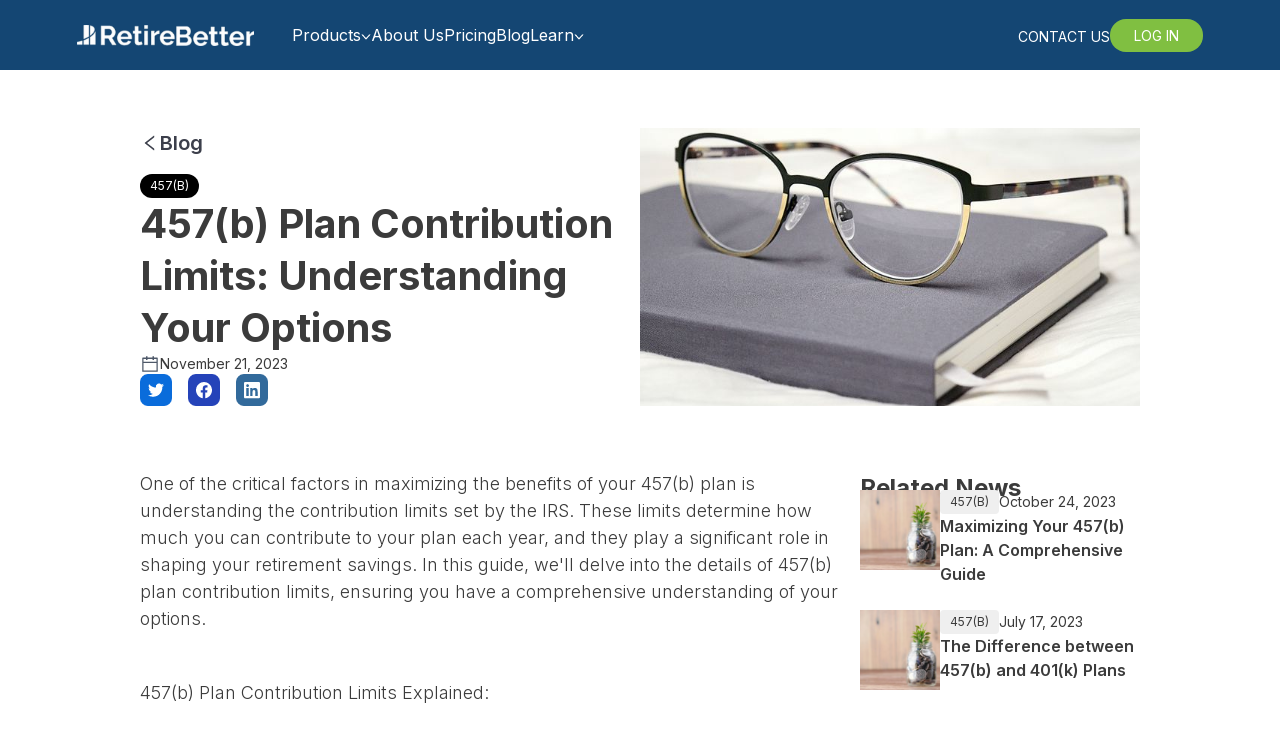

--- FILE ---
content_type: text/html
request_url: https://www.retirebetter.io/post/457-b-plan-contribution-limits-understanding-your-options
body_size: 10048
content:
<!DOCTYPE html><!-- Last Published: Mon Apr 21 2025 15:01:12 GMT+0000 (Coordinated Universal Time) --><html data-wf-domain="www.retirebetter.io" data-wf-page="64a415e9a8ac46827979914a" data-wf-site="6489e45511bcc31fab8c8cd3" data-wf-collection="64a415e9a8ac4682797990bf" data-wf-item-slug="457-b-plan-contribution-limits-understanding-your-options"><head><meta charset="utf-8"/><title>Blog-457(b) Plan Contribution Limits: Understanding Your Options | RetireBetter</title><meta content="Discover why your 401(k) plan is not growing at RetireBetter. Our blog post &#x27;Why My 401(k) Plan Doesn&#x27;t Grow&#x27; offers insights into investment strategies and market trends." name="description"/><meta content="width=device-width, initial-scale=1" name="viewport"/><link href="https://cdn.prod.website-files.com/6489e45511bcc31fab8c8cd3/css/retirebetter.shared.bad32d6ba.min.css" rel="stylesheet" type="text/css"/><link href="https://fonts.googleapis.com" rel="preconnect"/><link href="https://fonts.gstatic.com" rel="preconnect" crossorigin="anonymous"/><script src="https://ajax.googleapis.com/ajax/libs/webfont/1.6.26/webfont.js" type="text/javascript"></script><script type="text/javascript">WebFont.load({  google: {    families: ["Inter:100,200,300,regular,500,600,700,800,900","Erica One:regular"]  }});</script><script type="text/javascript">!function(o,c){var n=c.documentElement,t=" w-mod-";n.className+=t+"js",("ontouchstart"in o||o.DocumentTouch&&c instanceof DocumentTouch)&&(n.className+=t+"touch")}(window,document);</script><link href="https://cdn.prod.website-files.com/6489e45511bcc31fab8c8cd3/64ad5e276f3ac622690e52e9_retirebetter%4032.png" rel="shortcut icon" type="image/x-icon"/><link href="https://cdn.prod.website-files.com/6489e45511bcc31fab8c8cd3/64ad5e306f3ac622690e5cb2_retirebetter%40256.png" rel="apple-touch-icon"/><script async="" src="https://www.googletagmanager.com/gtag/js?id=G-S88M5P3GR1"></script><script type="text/javascript">window.dataLayer = window.dataLayer || [];function gtag(){dataLayer.push(arguments);}gtag('set', 'developer_id.dZGVlNj', true);gtag('js', new Date());gtag('config', 'G-S88M5P3GR1');</script><script src="https://www.google.com/recaptcha/api.js" type="text/javascript"></script><style type="text/css">
  
    @media (min-width: 992px) {
    html {
    font-size:16px;
    }
     }
    @media (max-width: 991px) {
    html {
    font-size:16px;
    }
     }

    @media (max-width: 767px) {
    html {
    font-size:15px;
    }
    }

    @media (max-width: 479px) {
    html {
    font-size:14px;
    }
    }
</style>

<script>
var Webflow = Webflow || [];
Webflow.push(function() {

  // Load cookie library
  $.getScript('https://cdn.rawgit.com/js-cookie/js-cookie/v2.1.2/src/js.cookie.js', function() {

    // If cookie found (already shown)
    if(Cookies.get('notice') !== undefined) {

      // Hide cookie notice (change jQuery selector to match your own)
      $('.cookies_consent_banner').remove();
    }

    // On button click
    $('.w-button').click(function() {
      // Calculate when you want to display the notice again (change 15 to number of minutes you want)
      var expireTime = new Date(new Date().getTime() + 60000 * 15);
      // Set this cookie
      Cookies.set('notice', 'shown', { expires: expireTime });
    });
  });

});
</script>
</head><body class="body white"><div data-w-id="eac197d2-9bd2-6c4f-d1e1-9162d5ea7216" class="navbar"><div data-w-id="eac197d2-9bd2-6c4f-d1e1-9162d5ea7217" data-animation="over-left" data-collapse="medium" data-duration="400" data-easing="ease" data-easing2="ease" role="banner" class="navbar-no-shadow-container w-nav"><div class="container-regular"><div class="navbar-wrapper"><a href="/" class="navbar-brand w-nav-brand"><img src="https://cdn.prod.website-files.com/6489e45511bcc31fab8c8cd3/64ad3eb42f435960a7394289_retirebetter%20(1)%20(1).png" loading="eager" alt="" width="219" class="brans-image"/></a><nav role="navigation" class="nav-menu-wrapper w-nav-menu"><a href="/" class="navbar-brand mobbile w-nav-brand"><img src="https://cdn.prod.website-files.com/6489e45511bcc31fab8c8cd3/64ad3eb42f435960a7394289_retirebetter%20(1)%20(1).png" loading="eager" alt="" class="brans-image"/></a><ul role="list" class="nav-menu w-list-unstyled"><li data-w-id="eac197d2-9bd2-6c4f-d1e1-9162d5ea7221" class="list-item"><a href="#" class="nav-link">Products</a><div class="html-embed-9 w-embed"><svg width="10" height="10" viewBox="0 0 24 24" fill="none" xmlns="http://www.w3.org/2000/svg">
<path d="M22.7691 6L19.7866 6.09609C19.639 6.09609 19.5 6.15469 19.4132 6.25078L12 14.5L4.72579 6.15469C4.63895 6.05859 4.5 6 4.35237 6H1.23195C1.04379 6 0.933787 6.17344 1.04379 6.29766L11.2508 17.6906C11.6213 18.1031 12.3798 18.1031 12.7474 17.6906L22.9544 6.29766C23.0673 6.17344 22.9573 6 22.7691 6Z" fill="currentcolor"/>
</svg></div><div class="tab-hover-menu w-dyn-list"><div role="list" class="tab-menu w-dyn-items"><div role="listitem" class="tab-menu-items w-dyn-item"><a href="http://retirebetter.io/business-solutions" class="tab-menu-link">Business Solutions (401(k), 403(b), Cash Balance, etc.)</a></div><div role="listitem" class="tab-menu-items w-dyn-item"><a href="http://retirebetter.io/ira" class="tab-menu-link">Individual Retirement Accounts (IRA)</a></div><div role="listitem" class="tab-menu-items w-dyn-item"><a href="http://retirebetter.io/hsa" class="tab-menu-link">Health Savings Accounts (HSA)</a></div><div role="listitem" class="tab-menu-items w-dyn-item"><a href="http://retirebetter.io/tamp" class="tab-menu-link">Turnkey Asset Management Platform</a></div></div></div></li><li class="list-item"><a href="/about-us" class="nav-link">About Us</a></li><li class="list-item"><a href="/pricing" class="nav-link">Pricing</a></li><li class="list-item"><a href="/blog" class="nav-link">Blog</a></li><li data-w-id="cabdcdc9-61cf-04bb-171b-425d4727a869" class="list-item"><a href="#" class="nav-link">Learn</a><div class="html-embed-9 w-embed"><svg width="10" height="10" viewBox="0 0 24 24" fill="none" xmlns="http://www.w3.org/2000/svg">
<path d="M22.7691 6L19.7866 6.09609C19.639 6.09609 19.5 6.15469 19.4132 6.25078L12 14.5L4.72579 6.15469C4.63895 6.05859 4.5 6 4.35237 6H1.23195C1.04379 6 0.933787 6.17344 1.04379 6.29766L11.2508 17.6906C11.6213 18.1031 12.3798 18.1031 12.7474 17.6906L22.9544 6.29766C23.0673 6.17344 22.9573 6 22.7691 6Z" fill="currentcolor"/>
</svg></div><div class="tab-hover-menu"><div class="tab-menu"><div class="tab-menu-items"><a href="/retirebetter-brochures" class="tab-menu-link">Retirebetter Brochures</a></div><div class="tab-menu-items"><a href="/faqs" class="tab-menu-link">FAQs</a></div></div></div></li><li class="list-item full"></li><li class="list-item"><a href="/contact-us" class="nav-link small">CONTACT US</a></li><li class="list-item green"><a href="https://www.shillacorp.com/reliusweb/" class="nav-link _14px">LOG IN</a></li></ul></nav><div class="menu-button w-nav-button"><div class="nav-open-icon"><div class="nav-line top"></div><div class="nav-line middle"></div><div class="nav-line bottom"></div></div></div></div></div></div></div><section class="section-main"><div class="_1220max aligncenter"><div class="div-block-194"><div class="div-block-196"><div class="div-block-197"><a href="/blog" class="div-block-195 w-inline-block"><div class="html-embed-13 w-embed"><svg width="20" height="20" viewBox="0 0 24 24" fill="none" xmlns="http://www.w3.org/2000/svg">
<path d="M16.9693 5.11599V3.30427C16.9693 3.14724 16.7888 3.06052 16.6669 3.15662L6.1013 11.409C6.01153 11.4788 5.9389 11.5682 5.88893 11.6703C5.83896 11.7725 5.81299 11.8847 5.81299 11.9984C5.81299 12.1121 5.83896 12.2244 5.88893 12.3265C5.9389 12.4287 6.01153 12.5181 6.1013 12.5879L16.6669 20.8402C16.7911 20.9363 16.9693 20.8496 16.9693 20.6926V18.8808C16.9693 18.766 16.9154 18.6558 16.8263 18.5855L8.3888 11.9996L16.8263 5.4113C16.9154 5.34099 16.9693 5.23084 16.9693 5.11599Z" fill="currentcolor"/>
</svg></div><div class="link-4">Blog</div></a><div fs-cmsfilter-field="tag" class="category small black">457(b)</div><div class="text-block-58">457(b) Plan Contribution Limits: Understanding Your Options</div><div class="div-block-193"><div class="html-embed-15 w-embed"><svg width="20" height="20" viewBox="0 0 20 20" fill="none" xmlns="http://www.w3.org/2000/svg">
<path d="M17.1875 3.59375H13.9062V2.34375C13.9062 2.25781 13.8359 2.1875 13.75 2.1875H12.6562C12.5703 2.1875 12.5 2.25781 12.5 2.34375V3.59375H7.5V2.34375C7.5 2.25781 7.42969 2.1875 7.34375 2.1875H6.25C6.16406 2.1875 6.09375 2.25781 6.09375 2.34375V3.59375H2.8125C2.4668 3.59375 2.1875 3.87305 2.1875 4.21875V17.1875C2.1875 17.5332 2.4668 17.8125 2.8125 17.8125H17.1875C17.5332 17.8125 17.8125 17.5332 17.8125 17.1875V4.21875C17.8125 3.87305 17.5332 3.59375 17.1875 3.59375ZM16.4062 16.4062H3.59375V8.98438H16.4062V16.4062ZM3.59375 7.65625V5H6.09375V5.9375C6.09375 6.02344 6.16406 6.09375 6.25 6.09375H7.34375C7.42969 6.09375 7.5 6.02344 7.5 5.9375V5H12.5V5.9375C12.5 6.02344 12.5703 6.09375 12.6562 6.09375H13.75C13.8359 6.09375 13.9062 6.02344 13.9062 5.9375V5H16.4062V7.65625H3.59375Z" fill="#4E5969"/>
</svg></div><div fs-cmsfilter-field="time">November 21, 2023</div></div><div class="fs-socialshare_wrapper"><a fs-socialshare-element="twitter" href="#" class="fs-socialshare_link is-twitter w-inline-block"><div class="fs-socialshare_icon w-embed"><svg aria-hidden="true" role="img" fill=currentColor xmlns="http://www.w3.org/2000/svg" viewBox="0 0 24 28"><title>Twitter icon</title><path d="M23.953 4.57a10 10 0 01-2.825.775 4.958 4.958 0 002.163-2.723c-.951.555-2.005.959-3.127 1.184a4.92 4.92 0 00-8.384 4.482C7.69 8.095 4.067 6.13 1.64 3.162a4.822 4.822 0 00-.666 2.475c0 1.71.87 3.213 2.188 4.096a4.904 4.904 0 01-2.228-.616v.06a4.923 4.923 0 003.946 4.827 4.996 4.996 0 01-2.212.085 4.936 4.936 0 004.604 3.417 9.867 9.867 0 01-6.102 2.105c-.39 0-.779-.023-1.17-.067a13.995 13.995 0 007.557 2.209c9.053 0 13.998-7.496 13.998-13.985 0-.21 0-.42-.015-.63A9.935 9.935 0 0024 4.59z"/></svg></div></a><a fs-socialshare-element="facebook" href="#" class="fs-socialshare_link is-facebook w-inline-block"><div class="fs-socialshare_icon w-embed"><svg aria-hidden="true" role="img" fill='currentColor' xmlns="http://www.w3.org/2000/svg" viewBox="0 0 24 28"><title>Facebook icon</title><path d="M24 12.073c0-6.627-5.373-12-12-12s-12 5.373-12 12c0 5.99 4.388 10.954 10.125 11.854v-8.385H7.078v-3.47h3.047V9.43c0-3.007 1.792-4.669 4.533-4.669 1.312 0 2.686.235 2.686.235v2.953H15.83c-1.491 0-1.956.925-1.956 1.874v2.25h3.328l-.532 3.47h-2.796v8.385C19.612 23.027 24 18.062 24 12.073z"/></svg></div></a><a fs-socialshare-element="pinterest" href="#" class="fs-socialshare_link is-pinterest w-inline-block"><div class="fs-socialshare_icon w-embed"><?xml version="1.0" encoding="UTF-8" standalone="no"?>
<svg viewBox="0 0 256 256" version="1.1" xmlns="http://www.w3.org/2000/svg">
    <g>
        <path d="M0,128.002 C0,180.416 31.518,225.444 76.619,245.241 C76.259,236.303 76.555,225.573 78.847,215.848 C81.308,205.457 95.317,146.1 95.317,146.1 C95.317,146.1 91.228,137.927 91.228,125.848 C91.228,106.879 102.222,92.712 115.914,92.712 C127.557,92.712 133.182,101.457 133.182,111.929 C133.182,123.633 125.717,141.14 121.878,157.355 C118.671,170.933 128.686,182.008 142.081,182.008 C166.333,182.008 182.667,150.859 182.667,113.953 C182.667,85.899 163.772,64.901 129.405,64.901 C90.577,64.901 66.388,93.857 66.388,126.201 C66.388,137.353 69.676,145.217 74.826,151.307 C77.194,154.104 77.523,155.229 76.666,158.441 C76.052,160.796 74.642,166.466 74.058,168.713 C73.206,171.955 70.579,173.114 67.649,171.917 C49.765,164.616 41.436,145.031 41.436,123.015 C41.436,86.654 72.102,43.054 132.918,43.054 C181.788,43.054 213.953,78.418 213.953,116.379 C213.953,166.592 186.037,204.105 144.887,204.105 C131.068,204.105 118.069,196.635 113.616,188.15 C113.616,188.15 106.185,217.642 104.611,223.337 C101.897,233.206 96.585,243.07 91.728,250.758 C103.24,254.156 115.401,256.007 128.005,256.007 C198.689,256.007 256.001,198.698 256.001,128.002 C256.001,57.309 198.689,0 128.005,0 C57.314,0 0,57.309 0,128.002 Z" fill="currentColor"></path>
    </g>
</svg></div></a><a fs-socialshare-element="linkedin" href="#" class="fs-socialshare_link is-linkedin w-inline-block"><div class="fs-socialshare_icon w-embed"><svg aria-hidden="true" role="img" fill='currentColor' viewBox="0 0 24 28" xmlns="http://www.w3.org/2000/svg"><title>LinkedIn icon</title><path d="M20.447 20.452h-3.554v-5.569c0-1.328-.027-3.037-1.852-3.037-1.853 0-2.136 1.445-2.136 2.939v5.667H9.351V9h3.414v1.561h.046c.477-.9 1.637-1.85 3.37-1.85 3.601 0 4.267 2.37 4.267 5.455v6.286zM5.337 7.433c-1.144 0-2.063-.926-2.063-2.065 0-1.138.92-2.063 2.063-2.063 1.14 0 2.064.925 2.064 2.063 0 1.139-.925 2.065-2.064 2.065zm1.782 13.019H3.555V9h3.564v11.452zM22.225 0H1.771C.792 0 0 .774 0 1.729v20.542C0 23.227.792 24 1.771 24h20.451C23.2 24 24 23.227 24 22.271V1.729C24 .774 23.2 0 22.222 0h.003z"/></svg></div></a><a fs-socialshare-element="telegram" href="#" class="fs-socialshare_link is-telegram w-inline-block"><div class="fs-socialshare_icon w-embed"><svg version="1.1" id="Layer_1" xmlns="http://www.w3.org/2000/svg" xmlns:xlink="http://www.w3.org/1999/xlink" x="0px" y="0px"
	 viewBox="0 0 159 159" style="enable-background:new 0 0 159 159;" xml:space="preserve">
<style type="text/css">
	.st0{fill:currentColor;}
</style>
<path class="st0" d="M16.6,71.9c37.5-16.4,62.6-27.2,75.1-32.4c35.8-14.9,43.2-17.5,48.1-17.5c1.8,0,3.5,0.5,5,1.5
	c1,0.9,1.7,2.1,1.8,3.5c0.3,1.7,0.3,3.4,0.2,5.1c-1.9,20.4-10.3,69.8-14.6,92.6c-1.8,9.7-5.4,13-8.8,13.2
	c-7.5,0.7-13.2-4.9-20.4-9.7c-11.3-7.4-17.7-12.1-28.7-19.3c-12.7-8.4-4.5-13,2.8-20.5c1.9-2,34.9-32,35.5-34.7
	c0.2-0.8,0-1.7-0.6-2.3c-0.8-0.5-1.8-0.6-2.7-0.3C108.1,51.4,90,63.3,54.9,87c-5.1,3.5-9.8,5.2-14,5.2c-4.6-0.1-13.4-2.6-20-4.7
	C12.8,84.8,6.5,83.4,7,79C7.3,76.7,10.5,74.4,16.6,71.9z"/>
</svg></div></a><a fs-socialshare-element="reddit" href="#" class="fs-socialshare_link is-reddit w-inline-block"><div class="fs-socialshare_icon w-embed"><svg version="1.1" id="Layer_1" xmlns="http://www.w3.org/2000/svg" xmlns:xlink="http://www.w3.org/1999/xlink" x="0px" y="0px"
	 viewBox="0 0 2500 2500" style="enable-background:new 0 0 2500 2500;" xml:space="preserve">
<style type="text/css">
	.st0{fill:currentColor;}
</style>
<path class="st0" d="M2398.7,1254.2c0.3,23.6-2.6,47.2-8.8,69.9c-6.2,22.8-15.6,44.6-27.9,64.8c-12.3,20.2-27.4,38.5-44.8,54.5
	c-17.4,16-37,29.4-58.1,39.9c0.5,6.3,0.9,12.6,1.1,19c0.5,12.6,0.5,25.3,0,37.9c-0.2,6.3-0.6,12.7-1.1,19
	c0,385.9-449.7,699.5-1004.5,699.5S250.3,1945.1,250.3,1559.1c-0.5-6.3-0.9-12.6-1.1-19c-0.5-12.6-0.5-25.3,0-37.9
	c0.2-6.3,0.6-12.7,1.1-19c-67.1-30.8-117.2-89.5-137.2-160.6c-19.9-71.1-7.7-147.3,33.6-208.6c41.2-61.2,107.3-101.2,180.6-109.4
	c73.4-8.2,146.6,16.2,200.4,66.8c49.3-33.4,101-63.2,154.6-89.2c53.6-25.9,109.1-48,165.9-65.9c56.8-17.9,114.9-31.7,173.7-41.2
	s118.2-14.7,177.8-15.6l127.5-597.8c1.4-6.9,4.2-13.5,8.2-19.3c4-5.8,9.1-10.8,15-14.6c5.9-3.8,12.6-6.5,19.6-7.8
	c6.9-1.2,14.1-1.1,21,0.4l422.1,84.4c42.6-73.2,132-104.5,211-74c79,30.5,124.1,113.8,106.4,196.6
	c-17.6,82.8-92.8,140.5-177.3,136.2c-84.6-4.4-153.4-69.5-162.5-153.6l-368.7-77.5l-112,537.5c58.8,1.2,117.5,6.8,175.6,16.5
	c116.3,19.4,229.1,55.4,335.1,107.1c52.9,25.8,103.9,55.3,152.6,88.4c35-33.6,79-56.4,126.6-65.5c47.7-9.2,96.9-4.4,141.9,13.8
	c45,18.2,83.7,49,111.6,88.8C2381.2,1158.7,2396.9,1205.7,2398.7,1254.2z M688.9,1492.4c8.7,20.9,21.4,39.9,37.4,55.9
	c16,16,35,28.7,55.9,37.4c20.9,8.6,43.3,13.1,65.9,13.1c69.7,0,132.5-42,159.2-106.3c26.7-64.4,11.9-138.5-37.4-187.8
	c-49.3-49.3-123.4-64-187.8-37.4c-64.4,26.7-106.3,89.5-106.3,159.2C675.8,1449.1,680.2,1471.5,688.9,1492.4z M1675.7,1906
	c8.8-8.6,13.9-20.4,14-32.7c0.2-12.4-4.6-24.2-13.2-33.1s-20.4-13.9-32.7-14c-12.4-0.2-24.2,4.6-34.2,12.1
	c-25.9,18.6-53.3,34.9-82,48.9c-28.7,14-58.5,25.5-89.1,34.4c-30.6,8.9-61.9,15.2-93.6,18.9c-31.7,3.7-63.6,4.6-95.4,2.9
	c-31.8,1.4-63.7,0.1-95.2-3.8c-31.6-3.9-62.8-10.6-93.2-19.8c-30.5-9.2-60.1-21-88.6-35.2s-55.7-30.8-81.4-49.7
	c-8.9-7.3-20.2-11.1-31.8-10.5s-22.4,5.4-30.6,13.6c-8.1,8.2-13,19.1-13.6,30.6c-0.6,11.5,3.2,22.9,10.5,31.8
	c30.3,22.8,62.5,43,96.2,60.3c33.7,17.3,68.9,31.7,105.1,42.9c36.2,11.3,73.3,19.4,110.9,24.4c37.6,4.9,75.5,6.6,113.4,5
	c37.9,1.6,75.8-0.1,113.4-5c75.3-9.9,148.4-32.7,216-67.3c33.7-17.3,65.9-37.5,96.2-60.3L1675.7,1906z M1644.1,1612.6
	c23.3,0.3,46.5-4.3,68.1-13.2c21.6-9,41.1-22.3,57.4-39c16.3-16.8,28.9-36.7,37.3-58.5c8.4-21.8,12.2-45.1,11.2-68.4
	c0-69.7-42-132.5-106.3-159.2c-64.4-26.7-138.5-11.9-187.8,37.4c-49.3,49.3-64,123.4-37.4,187.8c26.7,64.4,89.5,106.3,159.2,106.3
	L1644.1,1612.6z"/>
</svg></div></a></div></div><div class="div-block-198"><img src="https://cdn.prod.website-files.com/64a415e77685e62d8076c766/64b82acc31df9c3792de0709_deena-englard-RJrCj87zPJc-unsplash.jpg" loading="lazy" alt="" sizes="(max-width: 767px) 100vw, 51vw" srcset="https://cdn.prod.website-files.com/64a415e77685e62d8076c766/64b82acc31df9c3792de0709_deena-englard-RJrCj87zPJc-unsplash-p-500.jpg 500w, https://cdn.prod.website-files.com/64a415e77685e62d8076c766/64b82acc31df9c3792de0709_deena-englard-RJrCj87zPJc-unsplash-p-800.jpg 800w, https://cdn.prod.website-files.com/64a415e77685e62d8076c766/64b82acc31df9c3792de0709_deena-englard-RJrCj87zPJc-unsplash-p-1080.jpg 1080w, https://cdn.prod.website-files.com/64a415e77685e62d8076c766/64b82acc31df9c3792de0709_deena-englard-RJrCj87zPJc-unsplash-p-1600.jpg 1600w, https://cdn.prod.website-files.com/64a415e77685e62d8076c766/64b82acc31df9c3792de0709_deena-englard-RJrCj87zPJc-unsplash-p-2000.jpg 2000w, https://cdn.prod.website-files.com/64a415e77685e62d8076c766/64b82acc31df9c3792de0709_deena-englard-RJrCj87zPJc-unsplash-p-2600.jpg 2600w, https://cdn.prod.website-files.com/64a415e77685e62d8076c766/64b82acc31df9c3792de0709_deena-englard-RJrCj87zPJc-unsplash-p-3200.jpg 3200w, https://cdn.prod.website-files.com/64a415e77685e62d8076c766/64b82acc31df9c3792de0709_deena-englard-RJrCj87zPJc-unsplash.jpg 4608w" class="image-172"/></div></div><div class="blog-content"><div><div class="rich-text-block w-richtext"><p>One of the critical factors in maximizing the benefits of your 457(b) plan is understanding the contribution limits set by the IRS. These limits determine how much you can contribute to your plan each year, and they play a significant role in shaping your retirement savings. In this guide, we&#x27;ll delve into the details of 457(b) plan contribution limits, ensuring you have a comprehensive understanding of your options.</p><p> </p><p>457(b) Plan Contribution Limits Explained:</p><p> </p><p>Your ability to contribute to a 457(b) plan is subject to IRS regulations. Here&#x27;s what you need to know:</p><p> </p><p><strong>1. Annual Contribution Limits:</strong></p><p>As of 2023, the IRS has set the annual contribution limit for 457(b) plans at $20,500. This means you can defer up to $20,500 of your salary before taxes into your 457(b) plan.</p><p> </p><p><strong>2. Catch-Up Contributions:</strong></p><p>If you&#x27;re aged 50 or older, you&#x27;re eligible to make additional &quot;catch-up&quot; contributions to your 457(b) plan. The IRS allows an extra $6,500 in catch-up contributions, which means you can contribute a total of $27,000 per year.</p><p> </p><p><strong>3. Double Limit Catch-Up:</strong></p><p>One unique feature of 457(b) plans is the ability to contribute twice the annual limit in the three years leading up to your plan&#x27;s normal retirement age. This could allow for significant catch-up contributions as you approach retirement.</p><p> </p><p><strong>4. Employer Match Contributions:</strong></p><p>Some employers provide matching contributions to 457(b) plans. These matching contributions do not count against your annual limit, making them a valuable addition to your retirement savings.</p><p> </p><p><strong>5. Non-Duplication Rule:</strong></p><p>457(b) plans also have a non-duplication rule. This means that if you&#x27;re eligible for both a 457(b) plan and another employer-sponsored retirement plan, you can&#x27;t max out both using the catch-up provision. You&#x27;ll need to decide where to allocate your catch-up contributions wisely.</p><p> </p><p><strong>6. Annual Review:</strong></p><p>It&#x27;s essential to monitor your contributions each year, especially if you&#x27;re considering catch-up contributions. Regularly reviewing your retirement plan contributions ensures you stay within IRS limits while making the most of your savings potential.</p><p>‍</p><p>Understanding the contribution limits of your 457(b) plan is crucial for optimizing your retirement savings. By staying informed about the annual limits, catch-up contributions, and the non-duplication rule, you can make well-informed decisions about how much to contribute to your 457(b) plan each year.</p><p> </p><p>At Retirebetter, we&#x27;re here to help you navigate the complexities of retirement planning, including maximizing your 457(b) plan contributions. Our team of experts can provide personalized guidance to ensure you make the most of your retirement savings potential. Contact us today to explore our services and take control of your financial future.</p><p> </p><p> </p><p> </p><p> </p><p> </p><p> </p><p>‍</p></div></div><div class="table-of-contents"><div class="table-of-contents-title">related news</div><div class="collection-list-wrapper-2 w-dyn-list"><div role="list" class="w-dyn-items"><div role="listitem" class="collection-item-2 w-dyn-item"><a href="/post/maximizing-your-457-b-plan-a-comprehensive-guide" class="div-block-191 w-inline-block"><img src="https://cdn.prod.website-files.com/64a415e77685e62d8076c766/64b82c9584630b0db4d25119_towfiqu-barbhuiya-joqWSI9u_XM-unsplash.jpg" loading="lazy" alt="" sizes="(max-width: 767px) 100vw, 80px" srcset="https://cdn.prod.website-files.com/64a415e77685e62d8076c766/64b82c9584630b0db4d25119_towfiqu-barbhuiya-joqWSI9u_XM-unsplash-p-500.jpg 500w, https://cdn.prod.website-files.com/64a415e77685e62d8076c766/64b82c9584630b0db4d25119_towfiqu-barbhuiya-joqWSI9u_XM-unsplash-p-800.jpg 800w, https://cdn.prod.website-files.com/64a415e77685e62d8076c766/64b82c9584630b0db4d25119_towfiqu-barbhuiya-joqWSI9u_XM-unsplash-p-1080.jpg 1080w, https://cdn.prod.website-files.com/64a415e77685e62d8076c766/64b82c9584630b0db4d25119_towfiqu-barbhuiya-joqWSI9u_XM-unsplash-p-1600.jpg 1600w, https://cdn.prod.website-files.com/64a415e77685e62d8076c766/64b82c9584630b0db4d25119_towfiqu-barbhuiya-joqWSI9u_XM-unsplash-p-2000.jpg 2000w, https://cdn.prod.website-files.com/64a415e77685e62d8076c766/64b82c9584630b0db4d25119_towfiqu-barbhuiya-joqWSI9u_XM-unsplash-p-2600.jpg 2600w, https://cdn.prod.website-files.com/64a415e77685e62d8076c766/64b82c9584630b0db4d25119_towfiqu-barbhuiya-joqWSI9u_XM-unsplash-p-3200.jpg 3200w, https://cdn.prod.website-files.com/64a415e77685e62d8076c766/64b82c9584630b0db4d25119_towfiqu-barbhuiya-joqWSI9u_XM-unsplash.jpg 4592w" class="image-171"/><div class="div-block-192"><div class="div-block-193"><div fs-cmsfilter-field="tag" class="category small">457(b)</div><div fs-cmsfilter-field="time" class="text-block-85">October 24, 2023</div></div><div class="text-block-56">Maximizing Your 457(b) Plan: A Comprehensive Guide</div></div></a></div><div role="listitem" class="collection-item-2 w-dyn-item"><a href="/post/the-difference-between-457-b-and-401-k-plans" class="div-block-191 w-inline-block"><img src="https://cdn.prod.website-files.com/64a415e77685e62d8076c766/64b82c9584630b0db4d25119_towfiqu-barbhuiya-joqWSI9u_XM-unsplash.jpg" loading="lazy" alt="" sizes="(max-width: 767px) 100vw, 80px" srcset="https://cdn.prod.website-files.com/64a415e77685e62d8076c766/64b82c9584630b0db4d25119_towfiqu-barbhuiya-joqWSI9u_XM-unsplash-p-500.jpg 500w, https://cdn.prod.website-files.com/64a415e77685e62d8076c766/64b82c9584630b0db4d25119_towfiqu-barbhuiya-joqWSI9u_XM-unsplash-p-800.jpg 800w, https://cdn.prod.website-files.com/64a415e77685e62d8076c766/64b82c9584630b0db4d25119_towfiqu-barbhuiya-joqWSI9u_XM-unsplash-p-1080.jpg 1080w, https://cdn.prod.website-files.com/64a415e77685e62d8076c766/64b82c9584630b0db4d25119_towfiqu-barbhuiya-joqWSI9u_XM-unsplash-p-1600.jpg 1600w, https://cdn.prod.website-files.com/64a415e77685e62d8076c766/64b82c9584630b0db4d25119_towfiqu-barbhuiya-joqWSI9u_XM-unsplash-p-2000.jpg 2000w, https://cdn.prod.website-files.com/64a415e77685e62d8076c766/64b82c9584630b0db4d25119_towfiqu-barbhuiya-joqWSI9u_XM-unsplash-p-2600.jpg 2600w, https://cdn.prod.website-files.com/64a415e77685e62d8076c766/64b82c9584630b0db4d25119_towfiqu-barbhuiya-joqWSI9u_XM-unsplash-p-3200.jpg 3200w, https://cdn.prod.website-files.com/64a415e77685e62d8076c766/64b82c9584630b0db4d25119_towfiqu-barbhuiya-joqWSI9u_XM-unsplash.jpg 4592w" class="image-171"/><div class="div-block-192"><div class="div-block-193"><div fs-cmsfilter-field="tag" class="category small">457(b)</div><div fs-cmsfilter-field="time" class="text-block-85">July 17, 2023</div></div><div class="text-block-56">The Difference between 457(b) and 401(k) Plans</div></div></a></div></div></div></div></div></div></div></section><div class="footer"><div class="_1400container w-container"><div class="w-layout-grid grid-15"><div id="w-node-_9f6e1ee5-2496-2f3d-d7b5-dfc2b43c7924-b43c7921" class="div-block-178"><img src="https://cdn.prod.website-files.com/6489e45511bcc31fab8c8cd3/6489e68d1299c4490eedc43f_image_28129.png" loading="lazy" alt="" class="image-170"/><div class="div-block-177"><a href="https://www.linkedin.com/company/retireright/" target="_blank" class="link-block-4 w-inline-block"><img src="https://cdn.prod.website-files.com/64a4145626f713e60ca03d17/64a4145626f713e60ca03eb6_Frame%2048097213.svg" loading="lazy" alt="" class="op"/></a><a href="https://www.facebook.com/RetireRightUSA" target="_blank" class="link-block-4 w-inline-block"><img src="https://cdn.prod.website-files.com/64a4145626f713e60ca03d17/64a4145626f713e60ca03eb4_Frame%2048097211.svg" loading="lazy" alt="" class="op"/></a><a href="https://twitter.com/RetireRightUSA" target="_blank" class="link-block-4 w-inline-block"><img src="https://cdn.prod.website-files.com/64a4145626f713e60ca03d17/64a4145626f713e60ca03eb5_Frame%2048097212.svg" loading="lazy" alt="" class="op"/></a></div></div><div id="w-node-_9f6e1ee5-2496-2f3d-d7b5-dfc2b43c792d-b43c7921" class="text-block-52">RetireBetter provides this Internet account access (“Account Portal”) as a convenience and service to you to obtain a succinct summary and breakdown of your investment account(s). RetireBetter’s role is limited to that of a recordkeeper, administrator, and financial technology platform and this summary and breakdown may not be comprehensive or up-to-date, and there is no undertaking as to the accuracy, completeness, timeliness or fitness for a particular purpose. RetireBetter does not provide investment advice or investment management services. You will have electronic access to your quarterly account Statements; if you notice any discrepancies, please notify RetireBetter. If you are working with an investment adviser, please reach out to your adviser for any questions about the portfolio itself. In situations where you have accessed this Web Site without the services of an investment adviser, then you are solely responsible for your investment decisions and, in no case, as stated above, does RetireBetter provide investment advice or investment management services.</div><div id="w-node-_9f6e1ee5-2496-2f3d-d7b5-dfc2b43c792f-b43c7921"><ol role="list" class="list-4 w-list-unstyled"><li class="text-white-2">Products</li></ol><ul role="list" class="list-5 w-list-unstyled"><li><a href="/business-solutions" class="link-5">Business Solutions (401(k), 403(b), Cash Balance, etc.)</a></li><li><a href="/ira" class="link-5">Individual Retirement Accounts</a></li><li><a href="/hsa" class="link-5">Health savings account(HSA)</a></li><li><a href="/tamp" class="link-5">Turnkey Asset Management Platform</a></li></ul></div><div id="w-node-_9f6e1ee5-2496-2f3d-d7b5-dfc2b43c7940-b43c7921"><ol role="list" class="list-4 w-list-unstyled"><li class="text-white-2">About</li></ol><ul role="list" class="list-5 w-list-unstyled"><li><a href="/about-us" class="link-5">About Us</a></li><li><a href="/pricing" class="link-5">Pricing</a></li><li><a href="/blog" class="link-5">Blog</a></li></ul></div><div id="w-node-_19d0914f-6529-ad21-4a03-b09dc435ab8f-b43c7921"><ol role="list" class="list-4 w-list-unstyled"><li class="text-white-2">Learn</li></ol><ul role="list" class="list-5 w-list-unstyled"><li><a href="/retirebetter-brochures" class="link-5">Retirebetter Brochures</a></li><li><a href="/faqs" class="link-5">FAQs</a></li></ul></div><div id="w-node-_9f6e1ee5-2496-2f3d-d7b5-dfc2b43c7951-b43c7921"><ol role="list" class="list-4 w-list-unstyled"><li class="text-white-2">LEGAL</li></ol><ul role="list" class="list-5 w-list-unstyled"><li><a href="https://cdn.prod.website-files.com/6489e45511bcc31fab8c8cd3/6491cdd95397088bdf82e8a7_ABWTR%20Site%20Privacy%20Policy%2001_04_2022.pdf" class="link-5">Privacy Policy</a></li><li><a href="https://cdn.prod.website-files.com/6489e45511bcc31fab8c8cd3/6491cdd90afe0628465452b6_ABWTR%20Site%20Terms%20and%20Conditions%2001_04_2022.pdf" target="_blank" class="link-5">Terms Of Service</a></li></ul></div></div></div></div><script src="https://d3e54v103j8qbb.cloudfront.net/js/jquery-3.5.1.min.dc5e7f18c8.js?site=6489e45511bcc31fab8c8cd3" type="text/javascript" integrity="sha256-9/aliU8dGd2tb6OSsuzixeV4y/faTqgFtohetphbbj0=" crossorigin="anonymous"></script><script src="https://cdn.prod.website-files.com/6489e45511bcc31fab8c8cd3/js/retirebetter.schunk.4a394eb5af8156f2.js" type="text/javascript"></script><script src="https://cdn.prod.website-files.com/6489e45511bcc31fab8c8cd3/js/retirebetter.schunk.7db15f83eedc339b.js" type="text/javascript"></script><script src="https://cdn.prod.website-files.com/6489e45511bcc31fab8c8cd3/js/retirebetter.62d03fbb.d2da2b2a9ad5dc3e.js" type="text/javascript"></script><!-- [Attributes by Finsweet] Social Share -->
<script defer src="https://cdn.jsdelivr.net/npm/@finsweet/attributes-socialshare@1/socialshare.js"></script></body></html>

--- FILE ---
content_type: text/css
request_url: https://cdn.prod.website-files.com/6489e45511bcc31fab8c8cd3/css/retirebetter.shared.bad32d6ba.min.css
body_size: 17776
content:
html{-webkit-text-size-adjust:100%;-ms-text-size-adjust:100%;font-family:sans-serif}body{margin:0}article,aside,details,figcaption,figure,footer,header,hgroup,main,menu,nav,section,summary{display:block}audio,canvas,progress,video{vertical-align:baseline;display:inline-block}audio:not([controls]){height:0;display:none}[hidden],template{display:none}a{background-color:#0000}a:active,a:hover{outline:0}abbr[title]{border-bottom:1px dotted}b,strong{font-weight:700}dfn{font-style:italic}h1{margin:.67em 0;font-size:2em}mark{color:#000;background:#ff0}small{font-size:80%}sub,sup{vertical-align:baseline;font-size:75%;line-height:0;position:relative}sup{top:-.5em}sub{bottom:-.25em}img{border:0}svg:not(:root){overflow:hidden}hr{box-sizing:content-box;height:0}pre{overflow:auto}code,kbd,pre,samp{font-family:monospace;font-size:1em}button,input,optgroup,select,textarea{color:inherit;font:inherit;margin:0}button{overflow:visible}button,select{text-transform:none}button,html input[type=button],input[type=reset]{-webkit-appearance:button;cursor:pointer}button[disabled],html input[disabled]{cursor:default}button::-moz-focus-inner,input::-moz-focus-inner{border:0;padding:0}input{line-height:normal}input[type=checkbox],input[type=radio]{box-sizing:border-box;padding:0}input[type=number]::-webkit-inner-spin-button,input[type=number]::-webkit-outer-spin-button{height:auto}input[type=search]{-webkit-appearance:none}input[type=search]::-webkit-search-cancel-button,input[type=search]::-webkit-search-decoration{-webkit-appearance:none}legend{border:0;padding:0}textarea{overflow:auto}optgroup{font-weight:700}table{border-collapse:collapse;border-spacing:0}td,th{padding:0}@font-face{font-family:webflow-icons;src:url([data-uri])format("truetype");font-weight:400;font-style:normal}[class^=w-icon-],[class*=\ w-icon-]{speak:none;font-variant:normal;text-transform:none;-webkit-font-smoothing:antialiased;-moz-osx-font-smoothing:grayscale;font-style:normal;font-weight:400;line-height:1;font-family:webflow-icons!important}.w-icon-slider-right:before{content:""}.w-icon-slider-left:before{content:""}.w-icon-nav-menu:before{content:""}.w-icon-arrow-down:before,.w-icon-dropdown-toggle:before{content:""}.w-icon-file-upload-remove:before{content:""}.w-icon-file-upload-icon:before{content:""}*{box-sizing:border-box}html{height:100%}body{color:#333;background-color:#fff;min-height:100%;margin:0;font-family:Arial,sans-serif;font-size:14px;line-height:20px}img{vertical-align:middle;max-width:100%;display:inline-block}html.w-mod-touch *{background-attachment:scroll!important}.w-block{display:block}.w-inline-block{max-width:100%;display:inline-block}.w-clearfix:before,.w-clearfix:after{content:" ";grid-area:1/1/2/2;display:table}.w-clearfix:after{clear:both}.w-hidden{display:none}.w-button{color:#fff;line-height:inherit;cursor:pointer;background-color:#3898ec;border:0;border-radius:0;padding:9px 15px;text-decoration:none;display:inline-block}input.w-button{-webkit-appearance:button}html[data-w-dynpage] [data-w-cloak]{color:#0000!important}.w-code-block{margin:unset}pre.w-code-block code{all:inherit}.w-optimization{display:contents}.w-webflow-badge,.w-webflow-badge>img{box-sizing:unset;width:unset;height:unset;max-height:unset;max-width:unset;min-height:unset;min-width:unset;margin:unset;padding:unset;float:unset;clear:unset;border:unset;border-radius:unset;background:unset;background-image:unset;background-position:unset;background-size:unset;background-repeat:unset;background-origin:unset;background-clip:unset;background-attachment:unset;background-color:unset;box-shadow:unset;transform:unset;direction:unset;font-family:unset;font-weight:unset;color:unset;font-size:unset;line-height:unset;font-style:unset;font-variant:unset;text-align:unset;letter-spacing:unset;-webkit-text-decoration:unset;text-decoration:unset;text-indent:unset;text-transform:unset;list-style-type:unset;text-shadow:unset;vertical-align:unset;cursor:unset;white-space:unset;word-break:unset;word-spacing:unset;word-wrap:unset;transition:unset}.w-webflow-badge{white-space:nowrap;cursor:pointer;box-shadow:0 0 0 1px #0000001a,0 1px 3px #0000001a;visibility:visible!important;opacity:1!important;z-index:2147483647!important;color:#aaadb0!important;overflow:unset!important;background-color:#fff!important;border-radius:3px!important;width:auto!important;height:auto!important;margin:0!important;padding:6px!important;font-size:12px!important;line-height:14px!important;text-decoration:none!important;display:inline-block!important;position:fixed!important;inset:auto 12px 12px auto!important;transform:none!important}.w-webflow-badge>img{position:unset;visibility:unset!important;opacity:1!important;vertical-align:middle!important;display:inline-block!important}h1,h2,h3,h4,h5,h6{margin-bottom:10px;font-weight:700}h1{margin-top:20px;font-size:38px;line-height:44px}h2{margin-top:20px;font-size:32px;line-height:36px}h3{margin-top:20px;font-size:24px;line-height:30px}h4{margin-top:10px;font-size:18px;line-height:24px}h5{margin-top:10px;font-size:14px;line-height:20px}h6{margin-top:10px;font-size:12px;line-height:18px}p{margin-top:0;margin-bottom:10px}blockquote{border-left:5px solid #e2e2e2;margin:0 0 10px;padding:10px 20px;font-size:18px;line-height:22px}figure{margin:0 0 10px}figcaption{text-align:center;margin-top:5px}ul,ol{margin-top:0;margin-bottom:10px;padding-left:40px}.w-list-unstyled{padding-left:0;list-style:none}.w-embed:before,.w-embed:after{content:" ";grid-area:1/1/2/2;display:table}.w-embed:after{clear:both}.w-video{width:100%;padding:0;position:relative}.w-video iframe,.w-video object,.w-video embed{border:none;width:100%;height:100%;position:absolute;top:0;left:0}fieldset{border:0;margin:0;padding:0}button,[type=button],[type=reset]{cursor:pointer;-webkit-appearance:button;border:0}.w-form{margin:0 0 15px}.w-form-done{text-align:center;background-color:#ddd;padding:20px;display:none}.w-form-fail{background-color:#ffdede;margin-top:10px;padding:10px;display:none}label{margin-bottom:5px;font-weight:700;display:block}.w-input,.w-select{color:#333;vertical-align:middle;background-color:#fff;border:1px solid #ccc;width:100%;height:38px;margin-bottom:10px;padding:8px 12px;font-size:14px;line-height:1.42857;display:block}.w-input::placeholder,.w-select::placeholder{color:#999}.w-input:focus,.w-select:focus{border-color:#3898ec;outline:0}.w-input[disabled],.w-select[disabled],.w-input[readonly],.w-select[readonly],fieldset[disabled] .w-input,fieldset[disabled] .w-select{cursor:not-allowed}.w-input[disabled]:not(.w-input-disabled),.w-select[disabled]:not(.w-input-disabled),.w-input[readonly],.w-select[readonly],fieldset[disabled]:not(.w-input-disabled) .w-input,fieldset[disabled]:not(.w-input-disabled) .w-select{background-color:#eee}textarea.w-input,textarea.w-select{height:auto}.w-select{background-color:#f3f3f3}.w-select[multiple]{height:auto}.w-form-label{cursor:pointer;margin-bottom:0;font-weight:400;display:inline-block}.w-radio{margin-bottom:5px;padding-left:20px;display:block}.w-radio:before,.w-radio:after{content:" ";grid-area:1/1/2/2;display:table}.w-radio:after{clear:both}.w-radio-input{float:left;margin:3px 0 0 -20px;line-height:normal}.w-file-upload{margin-bottom:10px;display:block}.w-file-upload-input{opacity:0;z-index:-100;width:.1px;height:.1px;position:absolute;overflow:hidden}.w-file-upload-default,.w-file-upload-uploading,.w-file-upload-success{color:#333;display:inline-block}.w-file-upload-error{margin-top:10px;display:block}.w-file-upload-default.w-hidden,.w-file-upload-uploading.w-hidden,.w-file-upload-error.w-hidden,.w-file-upload-success.w-hidden{display:none}.w-file-upload-uploading-btn{cursor:pointer;background-color:#fafafa;border:1px solid #ccc;margin:0;padding:8px 12px;font-size:14px;font-weight:400;display:flex}.w-file-upload-file{background-color:#fafafa;border:1px solid #ccc;flex-grow:1;justify-content:space-between;margin:0;padding:8px 9px 8px 11px;display:flex}.w-file-upload-file-name{font-size:14px;font-weight:400;display:block}.w-file-remove-link{cursor:pointer;width:auto;height:auto;margin-top:3px;margin-left:10px;padding:3px;display:block}.w-icon-file-upload-remove{margin:auto;font-size:10px}.w-file-upload-error-msg{color:#ea384c;padding:2px 0;display:inline-block}.w-file-upload-info{padding:0 12px;line-height:38px;display:inline-block}.w-file-upload-label{cursor:pointer;background-color:#fafafa;border:1px solid #ccc;margin:0;padding:8px 12px;font-size:14px;font-weight:400;display:inline-block}.w-icon-file-upload-icon,.w-icon-file-upload-uploading{width:20px;margin-right:8px;display:inline-block}.w-icon-file-upload-uploading{height:20px}.w-container{max-width:940px;margin-left:auto;margin-right:auto}.w-container:before,.w-container:after{content:" ";grid-area:1/1/2/2;display:table}.w-container:after{clear:both}.w-container .w-row{margin-left:-10px;margin-right:-10px}.w-row:before,.w-row:after{content:" ";grid-area:1/1/2/2;display:table}.w-row:after{clear:both}.w-row .w-row{margin-left:0;margin-right:0}.w-col{float:left;width:100%;min-height:1px;padding-left:10px;padding-right:10px;position:relative}.w-col .w-col{padding-left:0;padding-right:0}.w-col-1{width:8.33333%}.w-col-2{width:16.6667%}.w-col-3{width:25%}.w-col-4{width:33.3333%}.w-col-5{width:41.6667%}.w-col-6{width:50%}.w-col-7{width:58.3333%}.w-col-8{width:66.6667%}.w-col-9{width:75%}.w-col-10{width:83.3333%}.w-col-11{width:91.6667%}.w-col-12{width:100%}.w-hidden-main{display:none!important}@media screen and (max-width:991px){.w-container{max-width:728px}.w-hidden-main{display:inherit!important}.w-hidden-medium{display:none!important}.w-col-medium-1{width:8.33333%}.w-col-medium-2{width:16.6667%}.w-col-medium-3{width:25%}.w-col-medium-4{width:33.3333%}.w-col-medium-5{width:41.6667%}.w-col-medium-6{width:50%}.w-col-medium-7{width:58.3333%}.w-col-medium-8{width:66.6667%}.w-col-medium-9{width:75%}.w-col-medium-10{width:83.3333%}.w-col-medium-11{width:91.6667%}.w-col-medium-12{width:100%}.w-col-stack{width:100%;left:auto;right:auto}}@media screen and (max-width:767px){.w-hidden-main,.w-hidden-medium{display:inherit!important}.w-hidden-small{display:none!important}.w-row,.w-container .w-row{margin-left:0;margin-right:0}.w-col{width:100%;left:auto;right:auto}.w-col-small-1{width:8.33333%}.w-col-small-2{width:16.6667%}.w-col-small-3{width:25%}.w-col-small-4{width:33.3333%}.w-col-small-5{width:41.6667%}.w-col-small-6{width:50%}.w-col-small-7{width:58.3333%}.w-col-small-8{width:66.6667%}.w-col-small-9{width:75%}.w-col-small-10{width:83.3333%}.w-col-small-11{width:91.6667%}.w-col-small-12{width:100%}}@media screen and (max-width:479px){.w-container{max-width:none}.w-hidden-main,.w-hidden-medium,.w-hidden-small{display:inherit!important}.w-hidden-tiny{display:none!important}.w-col{width:100%}.w-col-tiny-1{width:8.33333%}.w-col-tiny-2{width:16.6667%}.w-col-tiny-3{width:25%}.w-col-tiny-4{width:33.3333%}.w-col-tiny-5{width:41.6667%}.w-col-tiny-6{width:50%}.w-col-tiny-7{width:58.3333%}.w-col-tiny-8{width:66.6667%}.w-col-tiny-9{width:75%}.w-col-tiny-10{width:83.3333%}.w-col-tiny-11{width:91.6667%}.w-col-tiny-12{width:100%}}.w-widget{position:relative}.w-widget-map{width:100%;height:400px}.w-widget-map label{width:auto;display:inline}.w-widget-map img{max-width:inherit}.w-widget-map .gm-style-iw{text-align:center}.w-widget-map .gm-style-iw>button{display:none!important}.w-widget-twitter{overflow:hidden}.w-widget-twitter-count-shim{vertical-align:top;text-align:center;background:#fff;border:1px solid #758696;border-radius:3px;width:28px;height:20px;display:inline-block;position:relative}.w-widget-twitter-count-shim *{pointer-events:none;-webkit-user-select:none;user-select:none}.w-widget-twitter-count-shim .w-widget-twitter-count-inner{text-align:center;color:#999;font-family:serif;font-size:15px;line-height:12px;position:relative}.w-widget-twitter-count-shim .w-widget-twitter-count-clear{display:block;position:relative}.w-widget-twitter-count-shim.w--large{width:36px;height:28px}.w-widget-twitter-count-shim.w--large .w-widget-twitter-count-inner{font-size:18px;line-height:18px}.w-widget-twitter-count-shim:not(.w--vertical){margin-left:5px;margin-right:8px}.w-widget-twitter-count-shim:not(.w--vertical).w--large{margin-left:6px}.w-widget-twitter-count-shim:not(.w--vertical):before,.w-widget-twitter-count-shim:not(.w--vertical):after{content:" ";pointer-events:none;border:solid #0000;width:0;height:0;position:absolute;top:50%;left:0}.w-widget-twitter-count-shim:not(.w--vertical):before{border-width:4px;border-color:#75869600 #5d6c7b #75869600 #75869600;margin-top:-4px;margin-left:-9px}.w-widget-twitter-count-shim:not(.w--vertical).w--large:before{border-width:5px;margin-top:-5px;margin-left:-10px}.w-widget-twitter-count-shim:not(.w--vertical):after{border-width:4px;border-color:#fff0 #fff #fff0 #fff0;margin-top:-4px;margin-left:-8px}.w-widget-twitter-count-shim:not(.w--vertical).w--large:after{border-width:5px;margin-top:-5px;margin-left:-9px}.w-widget-twitter-count-shim.w--vertical{width:61px;height:33px;margin-bottom:8px}.w-widget-twitter-count-shim.w--vertical:before,.w-widget-twitter-count-shim.w--vertical:after{content:" ";pointer-events:none;border:solid #0000;width:0;height:0;position:absolute;top:100%;left:50%}.w-widget-twitter-count-shim.w--vertical:before{border-width:5px;border-color:#5d6c7b #75869600 #75869600;margin-left:-5px}.w-widget-twitter-count-shim.w--vertical:after{border-width:4px;border-color:#fff #fff0 #fff0;margin-left:-4px}.w-widget-twitter-count-shim.w--vertical .w-widget-twitter-count-inner{font-size:18px;line-height:22px}.w-widget-twitter-count-shim.w--vertical.w--large{width:76px}.w-background-video{color:#fff;height:500px;position:relative;overflow:hidden}.w-background-video>video{object-fit:cover;z-index:-100;background-position:50%;background-size:cover;width:100%;height:100%;margin:auto;position:absolute;inset:-100%}.w-background-video>video::-webkit-media-controls-start-playback-button{-webkit-appearance:none;display:none!important}.w-background-video--control{background-color:#0000;padding:0;position:absolute;bottom:1em;right:1em}.w-background-video--control>[hidden]{display:none!important}.w-slider{text-align:center;clear:both;-webkit-tap-highlight-color:#0000;tap-highlight-color:#0000;background:#ddd;height:300px;position:relative}.w-slider-mask{z-index:1;white-space:nowrap;height:100%;display:block;position:relative;left:0;right:0;overflow:hidden}.w-slide{vertical-align:top;white-space:normal;text-align:left;width:100%;height:100%;display:inline-block;position:relative}.w-slider-nav{z-index:2;text-align:center;-webkit-tap-highlight-color:#0000;tap-highlight-color:#0000;height:40px;margin:auto;padding-top:10px;position:absolute;inset:auto 0 0}.w-slider-nav.w-round>div{border-radius:100%}.w-slider-nav.w-num>div{font-size:inherit;line-height:inherit;width:auto;height:auto;padding:.2em .5em}.w-slider-nav.w-shadow>div{box-shadow:0 0 3px #3336}.w-slider-nav-invert{color:#fff}.w-slider-nav-invert>div{background-color:#2226}.w-slider-nav-invert>div.w-active{background-color:#222}.w-slider-dot{cursor:pointer;background-color:#fff6;width:1em;height:1em;margin:0 3px .5em;transition:background-color .1s,color .1s;display:inline-block;position:relative}.w-slider-dot.w-active{background-color:#fff}.w-slider-dot:focus{outline:none;box-shadow:0 0 0 2px #fff}.w-slider-dot:focus.w-active{box-shadow:none}.w-slider-arrow-left,.w-slider-arrow-right{cursor:pointer;color:#fff;-webkit-tap-highlight-color:#0000;tap-highlight-color:#0000;-webkit-user-select:none;user-select:none;width:80px;margin:auto;font-size:40px;position:absolute;inset:0;overflow:hidden}.w-slider-arrow-left [class^=w-icon-],.w-slider-arrow-right [class^=w-icon-],.w-slider-arrow-left [class*=\ w-icon-],.w-slider-arrow-right [class*=\ w-icon-]{position:absolute}.w-slider-arrow-left:focus,.w-slider-arrow-right:focus{outline:0}.w-slider-arrow-left{z-index:3;right:auto}.w-slider-arrow-right{z-index:4;left:auto}.w-icon-slider-left,.w-icon-slider-right{width:1em;height:1em;margin:auto;inset:0}.w-slider-aria-label{clip:rect(0 0 0 0);border:0;width:1px;height:1px;margin:-1px;padding:0;position:absolute;overflow:hidden}.w-slider-force-show{display:block!important}.w-dropdown{text-align:left;z-index:900;margin-left:auto;margin-right:auto;display:inline-block;position:relative}.w-dropdown-btn,.w-dropdown-toggle,.w-dropdown-link{vertical-align:top;color:#222;text-align:left;white-space:nowrap;margin-left:auto;margin-right:auto;padding:20px;text-decoration:none;position:relative}.w-dropdown-toggle{-webkit-user-select:none;user-select:none;cursor:pointer;padding-right:40px;display:inline-block}.w-dropdown-toggle:focus{outline:0}.w-icon-dropdown-toggle{width:1em;height:1em;margin:auto 20px auto auto;position:absolute;top:0;bottom:0;right:0}.w-dropdown-list{background:#ddd;min-width:100%;display:none;position:absolute}.w-dropdown-list.w--open{display:block}.w-dropdown-link{color:#222;padding:10px 20px;display:block}.w-dropdown-link.w--current{color:#0082f3}.w-dropdown-link:focus{outline:0}@media screen and (max-width:767px){.w-nav-brand{padding-left:10px}}.w-lightbox-backdrop{cursor:auto;letter-spacing:normal;text-indent:0;text-shadow:none;text-transform:none;visibility:visible;white-space:normal;word-break:normal;word-spacing:normal;word-wrap:normal;color:#fff;text-align:center;z-index:2000;opacity:0;-webkit-user-select:none;-moz-user-select:none;-webkit-tap-highlight-color:transparent;background:#000000e6;outline:0;font-family:Helvetica Neue,Helvetica,Ubuntu,Segoe UI,Verdana,sans-serif;font-size:17px;font-style:normal;font-weight:300;line-height:1.2;list-style:disc;position:fixed;inset:0;-webkit-transform:translate(0)}.w-lightbox-backdrop,.w-lightbox-container{-webkit-overflow-scrolling:touch;height:100%;overflow:auto}.w-lightbox-content{height:100vh;position:relative;overflow:hidden}.w-lightbox-view{opacity:0;width:100vw;height:100vh;position:absolute}.w-lightbox-view:before{content:"";height:100vh}.w-lightbox-group,.w-lightbox-group .w-lightbox-view,.w-lightbox-group .w-lightbox-view:before{height:86vh}.w-lightbox-frame,.w-lightbox-view:before{vertical-align:middle;display:inline-block}.w-lightbox-figure{margin:0;position:relative}.w-lightbox-group .w-lightbox-figure{cursor:pointer}.w-lightbox-img{width:auto;max-width:none;height:auto}.w-lightbox-image{float:none;max-width:100vw;max-height:100vh;display:block}.w-lightbox-group .w-lightbox-image{max-height:86vh}.w-lightbox-caption{text-align:left;text-overflow:ellipsis;white-space:nowrap;background:#0006;padding:.5em 1em;position:absolute;bottom:0;left:0;right:0;overflow:hidden}.w-lightbox-embed{width:100%;height:100%;position:absolute;inset:0}.w-lightbox-control{cursor:pointer;background-position:50%;background-repeat:no-repeat;background-size:24px;width:4em;transition:all .3s;position:absolute;top:0}.w-lightbox-left{background-image:url([data-uri]);display:none;bottom:0;left:0}.w-lightbox-right{background-image:url([data-uri]);display:none;bottom:0;right:0}.w-lightbox-close{background-image:url([data-uri]);background-size:18px;height:2.6em;right:0}.w-lightbox-strip{white-space:nowrap;padding:0 1vh;line-height:0;position:absolute;bottom:0;left:0;right:0;overflow:auto hidden}.w-lightbox-item{box-sizing:content-box;cursor:pointer;width:10vh;padding:2vh 1vh;display:inline-block;-webkit-transform:translate(0,0)}.w-lightbox-active{opacity:.3}.w-lightbox-thumbnail{background:#222;height:10vh;position:relative;overflow:hidden}.w-lightbox-thumbnail-image{position:absolute;top:0;left:0}.w-lightbox-thumbnail .w-lightbox-tall{width:100%;top:50%;transform:translateY(-50%)}.w-lightbox-thumbnail .w-lightbox-wide{height:100%;left:50%;transform:translate(-50%)}.w-lightbox-spinner{box-sizing:border-box;border:5px solid #0006;border-radius:50%;width:40px;height:40px;margin-top:-20px;margin-left:-20px;animation:.8s linear infinite spin;position:absolute;top:50%;left:50%}.w-lightbox-spinner:after{content:"";border:3px solid #0000;border-bottom-color:#fff;border-radius:50%;position:absolute;inset:-4px}.w-lightbox-hide{display:none}.w-lightbox-noscroll{overflow:hidden}@media (min-width:768px){.w-lightbox-content{height:96vh;margin-top:2vh}.w-lightbox-view,.w-lightbox-view:before{height:96vh}.w-lightbox-group,.w-lightbox-group .w-lightbox-view,.w-lightbox-group .w-lightbox-view:before{height:84vh}.w-lightbox-image{max-width:96vw;max-height:96vh}.w-lightbox-group .w-lightbox-image{max-width:82.3vw;max-height:84vh}.w-lightbox-left,.w-lightbox-right{opacity:.5;display:block}.w-lightbox-close{opacity:.8}.w-lightbox-control:hover{opacity:1}}.w-lightbox-inactive,.w-lightbox-inactive:hover{opacity:0}.w-richtext:before,.w-richtext:after{content:" ";grid-area:1/1/2/2;display:table}.w-richtext:after{clear:both}.w-richtext[contenteditable=true]:before,.w-richtext[contenteditable=true]:after{white-space:initial}.w-richtext ol,.w-richtext ul{overflow:hidden}.w-richtext .w-richtext-figure-selected.w-richtext-figure-type-video div:after,.w-richtext .w-richtext-figure-selected[data-rt-type=video] div:after,.w-richtext .w-richtext-figure-selected.w-richtext-figure-type-image div,.w-richtext .w-richtext-figure-selected[data-rt-type=image] div{outline:2px solid #2895f7}.w-richtext figure.w-richtext-figure-type-video>div:after,.w-richtext figure[data-rt-type=video]>div:after{content:"";display:none;position:absolute;inset:0}.w-richtext figure{max-width:60%;position:relative}.w-richtext figure>div:before{cursor:default!important}.w-richtext figure img{width:100%}.w-richtext figure figcaption.w-richtext-figcaption-placeholder{opacity:.6}.w-richtext figure div{color:#0000;font-size:0}.w-richtext figure.w-richtext-figure-type-image,.w-richtext figure[data-rt-type=image]{display:table}.w-richtext figure.w-richtext-figure-type-image>div,.w-richtext figure[data-rt-type=image]>div{display:inline-block}.w-richtext figure.w-richtext-figure-type-image>figcaption,.w-richtext figure[data-rt-type=image]>figcaption{caption-side:bottom;display:table-caption}.w-richtext figure.w-richtext-figure-type-video,.w-richtext figure[data-rt-type=video]{width:60%;height:0}.w-richtext figure.w-richtext-figure-type-video iframe,.w-richtext figure[data-rt-type=video] iframe{width:100%;height:100%;position:absolute;top:0;left:0}.w-richtext figure.w-richtext-figure-type-video>div,.w-richtext figure[data-rt-type=video]>div{width:100%}.w-richtext figure.w-richtext-align-center{clear:both;margin-left:auto;margin-right:auto}.w-richtext figure.w-richtext-align-center.w-richtext-figure-type-image>div,.w-richtext figure.w-richtext-align-center[data-rt-type=image]>div{max-width:100%}.w-richtext figure.w-richtext-align-normal{clear:both}.w-richtext figure.w-richtext-align-fullwidth{text-align:center;clear:both;width:100%;max-width:100%;margin-left:auto;margin-right:auto;display:block}.w-richtext figure.w-richtext-align-fullwidth>div{padding-bottom:inherit;display:inline-block}.w-richtext figure.w-richtext-align-fullwidth>figcaption{display:block}.w-richtext figure.w-richtext-align-floatleft{float:left;clear:none;margin-right:15px}.w-richtext figure.w-richtext-align-floatright{float:right;clear:none;margin-left:15px}.w-nav{z-index:1000;background:#ddd;position:relative}.w-nav:before,.w-nav:after{content:" ";grid-area:1/1/2/2;display:table}.w-nav:after{clear:both}.w-nav-brand{float:left;color:#333;text-decoration:none;position:relative}.w-nav-link{vertical-align:top;color:#222;text-align:left;margin-left:auto;margin-right:auto;padding:20px;text-decoration:none;display:inline-block;position:relative}.w-nav-link.w--current{color:#0082f3}.w-nav-menu{float:right;position:relative}[data-nav-menu-open]{text-align:center;background:#c8c8c8;min-width:200px;position:absolute;top:100%;left:0;right:0;overflow:visible;display:block!important}.w--nav-link-open{display:block;position:relative}.w-nav-overlay{width:100%;display:none;position:absolute;top:100%;left:0;right:0;overflow:hidden}.w-nav-overlay [data-nav-menu-open]{top:0}.w-nav[data-animation=over-left] .w-nav-overlay{width:auto}.w-nav[data-animation=over-left] .w-nav-overlay,.w-nav[data-animation=over-left] [data-nav-menu-open]{z-index:1;top:0;right:auto}.w-nav[data-animation=over-right] .w-nav-overlay{width:auto}.w-nav[data-animation=over-right] .w-nav-overlay,.w-nav[data-animation=over-right] [data-nav-menu-open]{z-index:1;top:0;left:auto}.w-nav-button{float:right;cursor:pointer;-webkit-tap-highlight-color:#0000;tap-highlight-color:#0000;-webkit-user-select:none;user-select:none;padding:18px;font-size:24px;display:none;position:relative}.w-nav-button:focus{outline:0}.w-nav-button.w--open{color:#fff;background-color:#c8c8c8}.w-nav[data-collapse=all] .w-nav-menu{display:none}.w-nav[data-collapse=all] .w-nav-button,.w--nav-dropdown-open,.w--nav-dropdown-toggle-open{display:block}.w--nav-dropdown-list-open{position:static}@media screen and (max-width:991px){.w-nav[data-collapse=medium] .w-nav-menu{display:none}.w-nav[data-collapse=medium] .w-nav-button{display:block}}@media screen and (max-width:767px){.w-nav[data-collapse=small] .w-nav-menu{display:none}.w-nav[data-collapse=small] .w-nav-button{display:block}.w-nav-brand{padding-left:10px}}@media screen and (max-width:479px){.w-nav[data-collapse=tiny] .w-nav-menu{display:none}.w-nav[data-collapse=tiny] .w-nav-button{display:block}}.w-tabs{position:relative}.w-tabs:before,.w-tabs:after{content:" ";grid-area:1/1/2/2;display:table}.w-tabs:after{clear:both}.w-tab-menu{position:relative}.w-tab-link{vertical-align:top;text-align:left;cursor:pointer;color:#222;background-color:#ddd;padding:9px 30px;text-decoration:none;display:inline-block;position:relative}.w-tab-link.w--current{background-color:#c8c8c8}.w-tab-link:focus{outline:0}.w-tab-content{display:block;position:relative;overflow:hidden}.w-tab-pane{display:none;position:relative}.w--tab-active{display:block}@media screen and (max-width:479px){.w-tab-link{display:block}}.w-ix-emptyfix:after{content:""}@keyframes spin{0%{transform:rotate(0)}to{transform:rotate(360deg)}}.w-dyn-empty{background-color:#ddd;padding:10px}.w-dyn-hide,.w-dyn-bind-empty,.w-condition-invisible{display:none!important}.wf-layout-layout{display:grid}:root{--yellow-green:#80bf41}.w-layout-grid{grid-row-gap:16px;grid-column-gap:16px;grid-template-rows:auto auto;grid-template-columns:1fr 1fr;grid-auto-columns:1fr;display:grid}.w-checkbox{margin-bottom:5px;padding-left:20px;display:block}.w-checkbox:before{content:" ";grid-area:1/1/2/2;display:table}.w-checkbox:after{content:" ";clear:both;grid-area:1/1/2/2;display:table}.w-checkbox-input{float:left;margin:4px 0 0 -20px;line-height:normal}.w-checkbox-input--inputType-custom{border:1px solid #ccc;border-radius:2px;width:12px;height:12px}.w-checkbox-input--inputType-custom.w--redirected-checked{background-color:#3898ec;background-image:url(https://d3e54v103j8qbb.cloudfront.net/static/custom-checkbox-checkmark.589d534424.svg);background-position:50%;background-repeat:no-repeat;background-size:cover;border-color:#3898ec}.w-checkbox-input--inputType-custom.w--redirected-focus{box-shadow:0 0 3px 1px #3898ec}.w-form-formrecaptcha{margin-bottom:8px}.w-pagination-wrapper{flex-wrap:wrap;justify-content:center;display:flex}.w-pagination-previous{color:#333;background-color:#fafafa;border:1px solid #ccc;border-radius:2px;margin-left:10px;margin-right:10px;padding:9px 20px;font-size:14px;display:block}.w-pagination-previous-icon{margin-right:4px}.w-pagination-next{color:#333;background-color:#fafafa;border:1px solid #ccc;border-radius:2px;margin-left:10px;margin-right:10px;padding:9px 20px;font-size:14px;display:block}.navbar{z-index:99;-webkit-backdrop-filter:blur(5px);backdrop-filter:blur(5px);background-color:#144673;justify-content:center;align-items:center;width:100%;height:70px;padding-left:6vw;padding-right:6vw;display:flex;position:fixed}.navbar-no-shadow-container{z-index:5;background-color:#0000;align-items:center;width:100%;max-width:1280px;padding-top:0;padding-bottom:0;display:flex}.container-regular{width:100%;margin-left:auto;margin-right:auto}.navbar-wrapper{justify-content:flex-start;align-items:center;display:flex}.navbar-brand{margin-bottom:0}.navbar-brand.mobbile{display:none}.nav-menu-wrapper{width:100%;margin-left:3vw;display:flex;position:static}.nav-menu{grid-column-gap:1.5rem;justify-content:flex-start;align-items:center;width:100%;margin-bottom:0;padding-bottom:0;padding-left:0;display:flex}.nav-link{grid-column-gap:.5rem;grid-row-gap:0rem;color:#fff;border-bottom:3px solid #0000;flex:none;align-items:center;padding-top:20px;padding-bottom:20px;font-size:1rem;line-height:150%;text-decoration:none;transition:all .3s ease-in-out;display:flex}.nav-link:hover{border-bottom:3px solid var(--yellow-green)}.nav-link.w--current{border-bottom:3px solid #80bf41}.nav-link._14px{border-bottom-style:none;padding:6px 1.5rem;font-size:.875rem}.nav-link._14px:hover{border-bottom-style:none}.nav-link.small{border-top:3px solid #0000;flex:none;font-size:14px}.list-item{grid-column-gap:4px;color:#fff;border-top:3px solid #0000;align-items:center;display:flex;position:relative}.list-item:hover{border-bottom-color:#80bf41}.list-item.full{flex:1;justify-content:flex-end}.list-item.full:hover{border-bottom-color:#80bf4100}.list-item.green{background-color:var(--yellow-green);border-top-style:none;border-bottom-style:none;border-radius:1rem;align-items:center;padding:0}.list-item.green:hover{background-color:#6eac30}.section-main{flex-direction:column;justify-content:center;align-items:center;padding:8rem 6vw;display:flex;position:relative}.section-main.move{margin-top:-91px;padding-top:0;padding-bottom:0;position:relative}.section-main.home{background-image:url(https://cdn.prod.website-files.com/6489e45511bcc31fab8c8cd3/6489e9ced48e423ea5e6f5ef_img_Dallas_635413172_4.jpg);background-position:50%;background-size:cover;height:40rem;padding:0 0;position:relative}.section-main.b0{padding-bottom:0}.section-main.full{background-color:#f3f5f7;padding:0 0}.section-main.t0{padding-top:0}.section-main.l-r0{justify-content:flex-start;padding-left:0;padding-right:0}.section-main.white{background-color:#fff}.section-main.white.t0{padding-top:0}.section-main.p-home{padding-top:170px;padding-bottom:100px;position:relative;overflow:hidden}.section-main.p-home.bg1{background-image:url(https://cdn.prod.website-files.com/6489e45511bcc31fab8c8cd3/648b3bab8e7dd1fbd0058316_img_Corporate.jpg);background-position:0 0;background-size:cover}.section-main.p-home.bg2{background-image:url(https://cdn.prod.website-files.com/6489e45511bcc31fab8c8cd3/648b3b578e7dd1fbd0052c9b_https___31865ddb887305582c078adf518c64df.cdn.bubble.io_f1629137248125x365990264450825300_IRA.jpg);background-position:50%;background-size:cover}.section-main.p-home.bg3{background-image:url(https://cdn.prod.website-files.com/6489e45511bcc31fab8c8cd3/648b3bab02d52c716f008dd1_img_anthony-shkraba-5215006.jpg);background-position:50%;background-size:cover}.section-main.p-home.bg4{background-image:url(https://cdn.prod.website-files.com/6489e45511bcc31fab8c8cd3/64a2e43a0b7c3d8589883809_photo-1632406898177-95f7acd8854f.webp);background-position:50%;background-size:cover}.section-main.blog{background-image:url(https://cdn.prod.website-files.com/6489e45511bcc31fab8c8cd3/64a56ce85f40c9b20e21ee39_img__pexels-fauxels-3184306%201.jpg);background-position:0 0;background-size:cover;position:relative}.section-main.contact{background-image:url(https://cdn.prod.website-files.com/6489e45511bcc31fab8c8cd3/64a6a3478d980f1140b0369c_img_long%201.png);background-position:0 0;background-size:cover;padding-top:7rem;padding-bottom:7rem}._1220max{z-index:2;flex-direction:column;justify-content:flex-start;align-items:flex-start;width:100%;max-width:1280px;display:flex;position:relative}._1220max.aligncenter{grid-row-gap:2rem;align-items:center}._1220max.small{max-width:1200px}.bubble-r-box{grid-column-gap:1rem;grid-row-gap:1rem;flex-wrap:wrap;justify-content:space-between;align-items:stretch;width:100%;display:flex}.bubble-element{grid-row-gap:.5rem;color:#3b3b3b;background-color:#fff;border-radius:.5rem;flex-direction:column;flex:1;justify-content:flex-start;align-items:center;padding:1rem .5rem;text-decoration:none;transition:all .2s ease-in-out;display:flex}.bubble-element:hover{background-color:#fff}.bubble-element-icon{background-color:#80bf41;border-radius:50%;justify-content:center;align-items:center;width:50px;height:50px;display:flex}.bubble-element-icon.tran{background-color:#0000;flex:none;width:80px;height:80px}.bubble-element-image{width:80%}.bubble-r-line{justify-content:center;width:100%;display:flex}.bubble-r-line.left232{justify-content:flex-start;padding-left:232px}.content{color:#3d486d;text-align:center;font-size:2.5rem;font-weight:800;line-height:150%}.footer{background-color:#002d56;flex-direction:column;grid-template-rows:auto auto;grid-template-columns:1fr 1fr 2fr;grid-auto-columns:1fr;align-items:center;width:100%;padding:4rem 6vw;display:flex}.grid{grid-template-columns:2fr 1.5fr 4fr;width:100%}.home-hero{background-image:url(https://cdn.prod.website-files.com/6489e45511bcc31fab8c8cd3/648c4476da31b1245d65c611_img_Updated20Background.jpg);background-position:50%;background-size:cover;justify-content:center;align-items:center;padding:8rem 6vw 5rem;display:flex}.home-hero.faq{background-color:#144673;background-image:none;padding-top:10rem;padding-bottom:2rem}.h1{color:#fff;text-align:center;margin-top:0;margin-bottom:0;font-size:3.5rem;font-weight:700;line-height:130%}.h1.left{color:#414141;text-align:left;font-weight:600}.h1.home{max-width:600px}.body{color:#3b3b3b;background-color:#f3f8fc;font-family:Inter,sans-serif}.body.white{background-color:#fff}.body.gery{background-color:#efefef}.paragraph{color:#3b3b3b;margin-bottom:0;font-size:1rem;line-height:150%}.paragraph.s1{max-width:600px}.paragraph.aligncenter{color:#7c8893;text-align:center}.paragraph.white{color:#fff}.h2{color:#3d486d;text-transform:capitalize;margin-top:0;margin-bottom:0;font-size:2.25rem;font-weight:900;line-height:150%}.button{text-transform:capitalize;cursor:pointer;background-color:#efefef;border-radius:4px;padding:.75rem 2rem;line-height:150%}.button:hover{color:var(--yellow-green);font-weight:400}.account-options-content{grid-row-gap:4rem;border-bottom:1px solid #0000001a;flex-direction:column;align-items:flex-start;width:100%;padding-top:5rem;padding-bottom:5rem;display:flex}.account-options-content.noborder{border-bottom-style:none;padding-top:2rem;padding-bottom:2rem}.options-grid{grid-column-gap:1rem;grid-row-gap:1rem;grid-template-rows:auto;grid-template-columns:1fr 1fr 1fr}.options-grid.mobile{grid-column-gap:2rem;grid-row-gap:2rem}.text-block-18{font-size:1.375rem;font-weight:700;line-height:150%}.text-block-18.aligncenter{text-align:center;flex:1;max-width:280px;font-size:1.5rem}.div-block-139{grid-row-gap:1rem;background-color:#f7f7f7;flex-direction:column;justify-content:space-between;padding:2rem 1rem;display:flex;position:relative;overflow:hidden}.div-block-139.large{background-color:#f3f5f7;padding-top:4rem;padding-bottom:4rem}.div-block-140{grid-column-gap:4px;color:#144673;border-top:1px solid #0000001a;align-items:center;margin-top:2rem;padding-top:.5rem;font-size:1rem;line-height:150%;display:flex}.right{justify-content:center;align-items:center;display:flex}.div-block-141{grid-row-gap:.5rem;flex-direction:column;flex:1;align-items:center;display:flex}.div-block-142{grid-column-gap:4px;color:#144673;align-items:center;text-decoration:none;display:flex}.div-block-143{grid-row-gap:1rem;flex-direction:column;align-items:flex-start;max-width:900px;display:flex}.feeswrapperr{width:100%;margin-top:2rem}.fees-title{width:35%;padding-top:1rem;padding-bottom:1rem;padding-left:1rem;font-size:1rem;font-weight:700;line-height:150%}.fees-txt{flex:1;width:30%;padding-top:1rem;padding-bottom:1rem;padding-left:1rem;font-size:1rem;line-height:150%}.fees-txt.title{color:#fff;background-color:#144673;font-weight:700}.fees-rows{border-bottom:1px solid #00000080;display:flex}.fees-rows.gap{background-color:#f7f7f7;border-bottom-style:none;height:1.5rem}.fees-rows.noborder{border-bottom-style:none}.fees-rows.footer{background-color:#fff;border-bottom-style:none;align-items:flex-start;padding-top:4px;padding-left:1rem}.text-block-20{font-size:12px;line-height:150%}.div-block-144{border-bottom:1px solid #0000001a;width:100%;padding-top:80px;padding-bottom:0}.div-block-145{grid-column-gap:1rem;grid-row-gap:1rem;flex-direction:column;justify-content:center;align-items:center;width:660px;padding-top:3rem;padding-bottom:3rem;display:flex}.div-block-57{grid-column-gap:16px;cursor:pointer;background-color:#fff;border-bottom:1px solid #0000001a;flex-direction:column;justify-content:flex-start;align-items:flex-start;padding-top:8px;padding-bottom:8px;display:flex;position:relative}.paragraph-4{color:#333;margin-bottom:0;font-size:14px;font-weight:500;line-height:150%}.div-block-58{padding:16px 24px 8px 44px;display:none}.div-block-58._3,.div-block-58._4{display:none}.div-block-56{grid-row-gap:16px;flex-direction:column;width:100%;display:flex}.text-block-21{font-weight:400;line-height:150%}.div-block-146{grid-column-gap:1rem;grid-row-gap:1rem;align-items:center;display:flex}.div-block-147{background-color:#80bf41;border-radius:4px;justify-content:center;align-items:center;width:28px;height:28px;display:flex}.div-block-148{background-color:#fff;width:16px;height:2px;position:absolute}.div-block-148.cul{width:2px;height:16px}.left-arrow,.right-arrow{display:none}.partners{grid-column-gap:1px;grid-row-gap:1px;background-color:#e6e6e6;grid-template-rows:1fr 1fr 1fr;grid-template-columns:1fr 1fr 1fr 1fr;place-items:stretch stretch;width:100%;height:100%}.div-block-153{background-color:#fff;justify-content:center;align-items:center;padding:2rem 1rem;display:flex}.html-embed-9{justify-content:center;align-items:center;display:flex}.pop-ups{z-index:999;flex-direction:column;justify-content:center;align-items:center;width:100vw;height:100vh;display:flex;position:fixed}.pop-ups.about{display:none}.div-block-156{z-index:1;grid-column-gap:2rem;grid-row-gap:2rem;background-color:#fff;border-radius:.5rem;flex-direction:column;align-items:center;width:720px;padding:2rem;display:flex;position:relative}.text-block-24{font-size:1.125rem;font-weight:800}._30-black{background-color:#00000080;position:absolute;inset:0%}.card-hover{opacity:0;background-color:#f7f7f7;justify-content:center;align-items:center;padding:2rem 1rem;display:none;position:absolute;inset:0%;transform:translateY(20px)}.div-block-128{justify-content:space-between;align-items:center;width:100%;padding-left:24px;padding-right:24px;display:flex}.form-block{flex:none;width:100%;margin-top:1em;padding-left:24px;padding-right:24px;overflow:hidden}.text-block-34{color:#5e5e5e;text-align:left}.checkbox-label{text-align:left;font-size:.875rem;font-weight:400}.text-block-33{color:#ff4343;font-size:.85em}.error-message{background-color:#0000;padding-left:0;padding-right:0}.recaptcha{margin-top:0;margin-bottom:0}.div-block-126{grid-column-gap:1rem;justify-content:center;align-items:center;display:flex}.text-block-36{color:#666;margin-bottom:2px;padding-left:0;font-size:14px;font-weight:400;line-height:150%}.text-span-5{color:red}.text-block-35{color:#5f5f5f;margin-top:-.5em;font-size:.85em;line-height:150%}.div-block-127{flex-direction:column;align-items:flex-start;display:flex}.form{grid-row-gap:2rem;flex-direction:column;display:flex}.div-block-124{z-index:2;grid-row-gap:1em;background-color:#fff;border-radius:.5em;flex-direction:column;align-items:flex-start;width:520px;height:auto;padding-top:1rem;padding-bottom:1rem;display:flex;position:static;overflow:auto}.formsubmit{z-index:99999;justify-content:center;align-items:center;width:100vw;height:100vh;padding-top:2rem;padding-bottom:2rem;display:none;position:fixed;inset:0%;overflow:visible}.html-embed-10{justify-content:center;align-items:center;display:flex}.html-embed-5{cursor:auto;border-radius:8px;justify-content:center;align-items:center;padding:6px;display:flex;position:static;inset:1rem 24px auto auto}.html-embed-5:hover{background-color:#f5f5f5}.text-block-37{text-align:left;font-size:1.5rem;font-weight:600;line-height:150%}.submit-button{cursor:pointer;background-color:#081631;border-radius:.5em;width:100%;margin-top:8px;padding-top:1em;padding-bottom:1em;font-size:14px}.submit-button:hover{background-color:#14233f}.div-block-123{background-color:#00000080;position:absolute;inset:0%}.success-message{background-color:#0000;padding-top:10px;padding-bottom:10px;padding-left:0}.text-field{color:#000;border:1px solid #e0e0e0;border-radius:4px;margin-bottom:8px;padding-top:0;padding-bottom:0;font-size:14px;font-weight:300;line-height:150%}.select{z-index:9;background-color:#fff;border:1px #0000;width:100%;overflow:auto}.div-block-157{-webkit-backdrop-filter:blur(3px);backdrop-filter:blur(3px);background-color:#00000080;position:absolute;inset:0%}.div-block-157.blue{-webkit-backdrop-filter:none;backdrop-filter:none;background-color:#144673e6}.home-hero-content{z-index:10;grid-column-gap:16px;grid-row-gap:24px;flex-direction:column;grid-template-rows:auto auto;grid-template-columns:1fr 1fr;grid-auto-columns:1fr;justify-content:flex-start;align-items:center;padding-left:0;display:flex;position:relative}.p{color:#242526;text-align:left;margin-bottom:0;font-size:1rem;line-height:150%;text-decoration:none}.p.s1{max-width:520px}.p.align-center{text-align:center}.p.align-center.s1{max-width:760px}.click-button{text-transform:capitalize;background-color:#fff;border-radius:2rem;padding:12px 32px;transition:all .2s ease-in-out}.click-button:hover{transform:translateY(-5px)}.click-button.blue{text-transform:capitalize;background-color:#144673}.click-button.blank{background-color:#0000;border:1px solid #000}.click-button.blank:hover{color:#fff;background-color:#000}.click-link{color:#000;text-decoration:none}.click-link.blue{color:#fff}.click-link.blank{align-self:flex-end}.margin-6vw{max-width:1220px;margin-left:6vw;margin-right:6vw}.text-block-39{text-align:center}.aligncenter-wrapper-content{grid-row-gap:1rem;flex-direction:column;align-items:flex-start;display:flex;position:relative}.aligncenter-wrapper-content.center{align-self:stretch;align-items:center}.div-block-158{background-color:var(--yellow-green);width:3px;height:24px}.text-block-40{color:var(--yellow-green);text-transform:capitalize;font-size:1.25rem;font-style:italic;font-weight:700;line-height:150%}.title-wappper{grid-column-gap:2rem;align-items:center;display:flex}.title-wappper.ver{flex-direction:column}.products-wrapper{grid-column-gap:0px;grid-row-gap:0px;grid-template-rows:auto;grid-template-columns:1fr 1fr 1fr 1fr;grid-auto-columns:1fr;width:100%;height:35rem;display:flex}.products-items{grid-row-gap:1rem;color:#fff;cursor:pointer;background-image:url(https://cdn.prod.website-files.com/6489e45511bcc31fab8c8cd3/648b3b578e7dd1fbd0052c9b_https___31865ddb887305582c078adf518c64df.cdn.bubble.io_f1629137248125x365990264450825300_IRA.jpg);background-position:0 0;background-size:auto;flex-direction:column;justify-content:flex-start;align-items:flex-start;width:25%;padding-top:12rem;padding-left:1rem;padding-right:2rem;text-decoration:none;display:flex;position:relative}.products-items._2{background-image:url(https://cdn.prod.website-files.com/6489e45511bcc31fab8c8cd3/648b3bab8e7dd1fbd0058316_img_Corporate.jpg);background-position:50%;background-size:cover}.products-items._3{background-image:url(https://cdn.prod.website-files.com/6489e45511bcc31fab8c8cd3/648b3bab02d52c716f008dd1_img_anthony-shkraba-5215006.jpg);background-position:50%;background-size:cover}.products-items._4{background-image:url(https://cdn.prod.website-files.com/6489e45511bcc31fab8c8cd3/64a2e43a0b7c3d8589883809_photo-1632406898177-95f7acd8854f.webp);background-position:50%;background-size:cover}.products-items._1{color:#fff;background-position:50%;background-size:cover}.products-title{z-index:1;color:#fff;max-width:260px;font-size:1.25rem;font-weight:700;line-height:150%;position:relative}.blackmask{z-index:0;background-color:#0009;position:absolute;inset:0%}.hoverevent-text{z-index:1;position:relative}.hoverevent-more{z-index:1;grid-column-gap:8px;color:var(--yellow-green);align-items:center;display:flex;position:relative}.hoverevent-more.blod{font-weight:700}.more{justify-content:center;align-items:center;display:flex}.chocie-hoverevent{z-index:1;grid-row-gap:1rem;opacity:1;flex-direction:column;display:flex;position:relative}.paragraph-7{color:#3d486d;margin-bottom:0;font-size:1.5rem;font-weight:700;line-height:150%}.div-block-160{grid-row-gap:1.5rem;flex-direction:column;justify-content:center;align-items:flex-start;width:45%;max-width:560px;display:flex}.html-embed-11{justify-content:center;align-items:center;display:flex}.div-block-161{grid-column-gap:1rem;align-items:center;display:flex}.text-block-42{color:#3c3f4b;font-size:1rem;font-weight:600;line-height:150%}.div-block-162{grid-row-gap:1rem;flex-direction:column;margin-bottom:40px;display:flex}.div-block-163{grid-column-gap:1rem;flex-direction:row;justify-content:space-between;width:100%;display:flex}.div-block-164{flex-direction:column;justify-content:center;align-items:center;width:50%;max-width:800px;display:flex;position:relative}.slide-nav-2{z-index:10;justify-content:center;align-items:flex-end;height:4px;margin-bottom:4px;font-size:4px;line-height:10px;display:flex}.slide-2{width:100%;height:100%;overflow:hidden}.text-block-43{z-index:1;color:#232425;font-size:1rem;line-height:150%;position:relative}.slider-2{background-color:#fff;justify-content:flex-end;align-items:center;width:80%;max-width:340px;height:auto;display:flex;position:absolute;inset:auto 0% 0% auto;box-shadow:0 2px 15px #0000000d}.tmfercontentwrap{grid-column-gap:16px;grid-row-gap:11px;flex-direction:column;flex:0 auto;justify-content:center;align-items:flex-start;height:100%;padding:2rem;display:flex;overflow:hidden}.mask-2{align-self:stretch;width:100%;height:auto}.text-block-44{z-index:0;color:#e9e9e7b3;font-family:Erica One,sans-serif;font-size:3rem;line-height:2rem;position:absolute;inset:10% auto auto 5%}.image-168{width:100%;padding-top:40px;padding-left:100px;position:relative;bottom:40px;right:100px}.div-block-167{grid-column-gap:1rem;cursor:pointer;background-color:#fff;border:3px solid #0000;align-self:stretch;align-items:center;padding:2rem 3rem;text-decoration:none;transition:all .3s ease-in-out;display:flex;box-shadow:0 2px 12px #0607380d}.div-block-167:hover{border:3px solid var(--yellow-green)}.html-embed-12,.html-embed-13{justify-content:center;align-items:center;display:flex}.html-embed-13.ro{transform:rotate(180deg)}.div-block-168{grid-row-gap:2rem;flex-direction:column;align-items:flex-start;display:flex}.div-block-169{grid-row-gap:1rem;flex-direction:column;align-items:center;width:100%;display:flex}.blog-post-collection{grid-column-gap:2rem;grid-row-gap:2rem;grid-template-rows:auto;grid-template-columns:1fr 1fr 1fr;grid-auto-columns:1fr;display:grid}.blog-post-item{align-self:stretch}.blog-post-link{grid-column-gap:1rem;grid-row-gap:1rem;color:#091c35;flex-direction:column;grid-template-rows:auto auto;grid-template-columns:1fr 1fr;grid-auto-columns:1fr;height:100%;text-decoration:none;transition:all .2s;display:flex;overflow:hidden}.blog-image-cut{border-radius:.5rem;max-height:16rem;overflow:hidden}.date-wrapper{grid-column-gap:.25rem;grid-row-gap:.25rem;color:#000;align-self:flex-start;font-size:.875rem;line-height:150%;display:flex}.text-block-49{color:#000;text-transform:capitalize}.text-block-50{font-size:1rem;font-weight:900}.blog-title{flex:1;font-size:1.5rem;font-weight:700;line-height:150%}.text-block-51{text-transform:uppercase;font-weight:700}.div-block-171{grid-column-gap:1rem;align-self:flex-start;align-items:center;display:flex}.div-block-172{background-color:var(--yellow-green);width:62px;height:5px}.link-5{color:#b8bfcb;text-transform:capitalize;margin-bottom:40px;font-size:.875rem;line-height:150%;text-decoration:none;transition:all .2s}.link-5:hover{color:#ffffffe6}.link-block-4{cursor:pointer;width:2rem}._1400container{flex-direction:column;flex:1;justify-content:center;align-items:center;max-width:1280px;height:100%;display:flex;position:relative}.text-white-2{color:#fff;text-transform:capitalize;padding-top:0;font-size:1rem;font-weight:600;line-height:150%}.grid-15{grid-column-gap:2rem;grid-row-gap:2rem;grid-template-rows:auto auto auto;grid-template-columns:1.5fr .5fr .75fr 1fr;width:100%}.list-4{grid-row-gap:1rem;flex-direction:column;margin-bottom:1.25rem;padding-top:0;display:flex}.div-block-177{grid-column-gap:1.25rem;flex:1;justify-content:flex-end;align-items:center;display:flex}.image-170{width:15rem}.list-5{grid-row-gap:1rem;flex-direction:column;display:flex}.div-block-178{align-items:center;display:flex}.tab-hover-menu{color:#0000;flex-direction:row;margin-top:68px;margin-left:-20px;display:none;position:absolute;top:0;box-shadow:0 0 10px #080c3a1a}.tab-menu-items{color:var(--yellow-green);background-color:#fff;align-self:stretch;padding:.5rem 1.5rem;display:flex}.tab-menu-items:hover{background-color:#f0f0f0}.tab-menu-link{color:#232425;flex:none;text-decoration:none}.tab-menu{background-color:#fff;flex-direction:column;flex:none;width:auto;padding-top:1rem;padding-bottom:1rem;display:flex}.html-embed-14{z-index:1;color:#fffc;justify-content:center;align-items:center;display:flex;position:relative}.div-block-179{z-index:1;background-color:#fff3;border-radius:50%;padding:.5rem;position:relative}.text-block-52{color:#b8bfcb}.text-block-53{color:#fff;font-size:2.5rem;font-weight:600;line-height:130%}.div-block-180{z-index:1;-webkit-backdrop-filter:blur(10px);backdrop-filter:blur(10px);background-color:#0c102a99;position:absolute;inset:0%}.index{opacity:1;justify-content:center;align-items:center;display:none}.table-of-contents{grid-row-gap:1rem;flex-direction:column;flex:none;align-items:flex-start;width:280px;display:flex;position:sticky;top:140px}.table-of-contents.hide{display:flex}.blog-content{grid-column-gap:3rem;align-items:flex-start;width:100%;display:flex}.table-of-contents-link{color:#232425;align-items:flex-start;font-size:1rem;line-height:150%;text-decoration:none;transition:all .3s ease-in-out;display:flex}.table-of-contents-link:hover{color:#7b8188}.table-of-contents-link.hide{display:none}.chapter-title{color:#144673;font-size:1.5rem;font-weight:600;line-height:150%}.chapter-title.black{color:#000;font-size:1.25rem;font-weight:500}.main-body{flex-direction:column;width:100%;max-width:800px;margin-top:-2rem;display:flex}.chapter{grid-row-gap:1rem;flex-direction:column;padding-top:2rem;display:flex}.table-of-contents-title{text-transform:capitalize;flex:none;margin-bottom:0;font-size:1.5rem;font-weight:700;line-height:150%}.contents-list{grid-column-gap:8px;grid-row-gap:1rem;flex-flow:column;align-items:flex-start;display:flex}.contents-item{flex-wrap:wrap;align-content:flex-start;align-items:center}.body-list{flex-direction:column;display:flex}.body-item{flex-direction:column}.list-6{margin-bottom:0;padding-left:20px}.offsetfix{height:80px;margin-top:-80px;position:absolute}.div-block-183{width:100%;overflow:hidden}.allimg{object-fit:cover;width:100%;height:12vw;max-height:200px}.card{grid-column-gap:0px;grid-row-gap:0px;color:#3b3b3b;background-color:#fff;border-radius:8px;flex-flow:column;justify-content:flex-start;align-items:flex-start;padding-bottom:16px;text-decoration:none;display:flex;position:static;inset:0% 0% auto auto;overflow:hidden}.category{text-transform:capitalize;background-color:#efefef;border-radius:4px;width:auto;margin-top:0;padding:5px 10px;font-size:1rem;display:inline-block}.category.small{flex:none;padding-top:2px;padding-bottom:2px;font-size:12px}.category.small.black{color:#fff;background-color:#000;border-radius:16px;padding-top:2px;padding-bottom:2px}.card-title{flex:1;font-size:1.25rem;font-weight:700;line-height:150%}.blog-body{grid-column-gap:2rem;align-items:flex-start;width:100%;margin-top:-2rem;display:flex}.dynamic-item{flex-direction:row;align-items:stretch;display:flex;overflow:hidden}.dynamic-listr{grid-column-gap:16px;grid-row-gap:16px;flex-flow:wrap;grid-template-rows:auto auto;grid-template-columns:1fr 1fr 1fr;grid-auto-columns:1fr;place-content:flex-start;place-items:stretch stretch;display:grid}.filters{width:30%;position:sticky;top:120px}.collection-list{grid-column-gap:1rem;grid-row-gap:1rem;flex-wrap:wrap;display:flex}.collection-list-wrapper{flex-direction:column;justify-content:space-between}.div-block-187{grid-row-gap:16px;flex-direction:column;flex:1;grid-template-rows:auto auto;grid-template-columns:1fr 1fr;grid-auto-columns:1fr;align-items:stretch;margin-top:16px;padding-left:16px;padding-right:16px;display:flex}.div-block-188{grid-column-gap:8px;align-items:center;margin-top:16px;padding-left:16px;display:flex}.c-checkbox{background-color:#fff;border-style:none;width:100%;height:100%;margin-top:0;margin-left:0;position:absolute;inset:0%}.c-checkbox.w--redirected-checked{border-style:solid;border-color:var(--yellow-green);background-color:#dde9db;background-image:none;border-radius:4px}.c-filtro{margin-bottom:20px}.c-filtro.cc-search{margin-bottom:40px;display:flex}.c-filtro.cc-search.b0{margin-bottom:0}.c-tipo_checkbox{text-align:center;border-radius:4px;margin-bottom:0;padding:8px 24px;position:relative;overflow:hidden}.c-checkbox_text{z-index:1;position:relative}.c-search_input{background-image:url(https://cdn.prod.website-files.com/6489e45511bcc31fab8c8cd3/64a62f5bfd3f3f594c6aee7e_buscar.png);background-position:95%;background-repeat:no-repeat;background-size:20px 20px;border:1px solid #ccc;border-radius:4px;height:45px;margin-bottom:0;padding-right:40px}.c-search_input:focus{border:1px solid var(--yellow-green)}.c-empty{text-align:center}.c-empty_lottie{width:40%;margin-left:auto;margin-right:auto}.c-title-wrapper{margin-bottom:8px}.text-block-55{text-transform:uppercase}.div-block-189{grid-column-gap:8px;align-items:center;display:flex}.c-button{background-color:var(--yellow-green);color:#fff;border-radius:.5rem;justify-content:center;align-items:center;margin-top:40px;padding:1rem;font-size:16px;text-decoration:none;display:none}.pagination-2{margin-top:32px}.next{background-color:var(--yellow-green);color:#fff;text-transform:capitalize;border-style:none;border-radius:.5rem;padding:12px 32px}.image-171{object-fit:cover;flex:none;width:80px;height:80px}.div-block-190{flex-direction:column;flex:none;justify-content:center;align-items:center;width:80px;height:80px;display:flex;overflow:hidden}.div-block-191{grid-column-gap:8px;color:#3b3b3b;text-decoration:none;display:flex}.div-block-192{grid-row-gap:8px;flex-direction:column;display:flex}.div-block-193{grid-column-gap:8px;flex-wrap:nowrap;align-items:center;display:flex}.text-block-56{font-size:1rem;font-weight:600;line-height:150%}.collection-item-2{margin-bottom:24px}.collection-list-wrapper-2{margin-top:-16px}.div-block-194{max-width:1000px}.div-block-195{grid-column-gap:.5rem;grid-row-gap:.5rem;color:#3c3f4b;align-items:center;margin-bottom:1rem;text-decoration:none;display:flex}.link-4{color:#3c3f4b;text-transform:capitalize;font-size:1.25rem;font-weight:600;line-height:150%;text-decoration:none}.link-4:hover{color:#636779}.text-block-58{font-size:2.5rem;font-weight:700;line-height:130%}.html-embed-15{justify-content:center;align-items:center;display:flex}.div-block-196{grid-column-gap:2rem;justify-content:space-between;align-items:flex-start;margin-bottom:4rem;display:flex;overflow:hidden}.div-block-197{grid-row-gap:1.5rem;flex-direction:column;align-items:flex-start;width:50%;display:flex;overflow:hidden}.div-block-198{justify-content:center;align-self:stretch;align-items:center;width:50%;display:flex;position:relative;overflow:hidden}.image-172{object-fit:cover;max-width:120%;position:absolute;inset:auto}.fs-socialshare_icon{width:16px;height:16px}.fs-socialshare_wrapper{grid-column-gap:1rem;grid-row-gap:1rem;grid-template-rows:auto;grid-template-columns:1fr 1fr 1fr;grid-auto-columns:1fr;display:grid}.fs-socialshare_link{grid-column-gap:1rem;grid-row-gap:1rem;color:#fff;background-color:#252525;border-radius:8px;flex-direction:row;justify-content:flex-start;align-items:center;padding:.5rem;text-decoration:none;display:flex}.fs-socialshare_link:hover{opacity:.6}.fs-socialshare_link.is-linkedin{background-color:#326a9b}.fs-socialshare_link.is-facebook{background-color:#2543b9}.fs-socialshare_link.is-telegram{background-color:#435785;display:none}.fs-socialshare_link.is-pinterest{background-color:#b4282b;display:none}.fs-socialshare_link.is-twitter{color:#fff;background-color:#0a6cdb}.fs-socialshare_link.is-reddit{background-color:#d55e0e;display:none}.text-block-59{color:#666;border-bottom:2px #0000000d;margin-top:0;margin-bottom:8px;padding-bottom:8px;font-size:1.25rem;line-height:150%}.contact-wrapper{grid-column-gap:32px;justify-content:space-between;align-items:flex-start;width:100%;max-width:1280px;display:flex}.contact-wrapper.sticky{position:relative}.contact-info{color:#144673;max-width:340px;position:sticky;top:100px}.text-block-60{font-size:2.5rem;font-weight:900;line-height:150%}.div-block-199{background-color:var(--yellow-green);width:32px;height:5px}.text-block-61{margin-top:2rem;margin-bottom:4rem}.div-block-200{grid-column-gap:8px;align-items:center;margin-top:2rem;display:flex}.html-embed-16{justify-content:center;align-items:center;display:flex}.text-block-62{text-transform:capitalize;flex:1;font-size:1rem;font-weight:800}.text-block-63{font-size:1rem}.tabs{background-color:#f6f6f6;width:100%;max-width:800px;padding:4rem 2rem 2rem}.tab-link-tab-1{color:#7f97ac;background-color:#0000;padding-left:0;font-size:1.5rem;font-weight:600}.tab-link-tab-1.w--current{color:#80bf41;background-color:#0000;font-size:1.5rem;font-weight:700}.tab-link-tab-1.hide{display:none}.text-block-64{line-height:150%}.tabs-menu{margin-bottom:3rem}.f-form-button{color:#fff;background-color:#002d56;border-radius:100vw;align-self:flex-start;margin-top:2rem;padding:10px 20px}.f-error-message{color:#fff;background-color:#ff5858ed;width:80%;margin-top:0;margin-left:auto;margin-right:auto}.f-form{background-color:#ededed00}.f-form.is--form{grid-column-gap:0rem;grid-row-gap:0rem;flex-direction:column;grid-template-rows:auto auto;grid-template-columns:1fr;grid-auto-columns:1fr;justify-content:center;display:flex}.field{color:#000;background-color:#fff;border:1px #000;height:auto;margin-bottom:0;padding:14px 16px}.field:focus{border-color:var(--yellow-green)}.f-success-wrapper{z-index:-1;width:100%;height:100%;position:absolute;inset:0%}.f-success-text-wrapper{flex-direction:column;justify-content:center;align-items:center;height:100%;display:flex}.f-success-message{z-index:1;color:#fff;background-color:#fafafa;height:100%;position:relative}.f-input-wrapper{width:100%;padding-top:0}.field_wrap{grid-row-gap:10px;flex-direction:column;margin-bottom:2rem;display:flex}.f-form-parent{margin-bottom:0}.f-form-parent.is--form-img-right{flex-direction:column;justify-content:center;display:flex}.field-label{text-transform:capitalize}.f-steps-input{grid-row-gap:10px;flex-direction:column;justify-content:flex-start;align-items:flex-start;width:100%;display:flex}.collection-list-2{grid-column-gap:32px;grid-row-gap:32px;grid-template-rows:auto;grid-template-columns:1fr 1fr 1fr;grid-auto-columns:1fr;display:grid}.collection-item-3{grid-row-gap:1rem;flex-direction:column;display:flex}.text-block-65{color:#144673;font-size:16px;font-weight:700}.text-block-66{color:#3b3b3bcc}.div-block-201{position:relative;overflow:hidden}.consultation-hover{background-color:#144673cc;justify-content:center;align-items:center;text-decoration:none;display:none;position:absolute;inset:0%}.text-block-67{color:#fff}.image-173{width:100%}.tabs-content{flex-direction:column}.div-block-202{flex-direction:column;align-items:center;width:100%;margin-top:-3rem;display:flex}.image-174{z-index:0;object-fit:cover;max-width:none;height:100%;position:absolute;inset:0%}.div-block-203{z-index:1;justify-content:center;align-items:center;width:40%;margin-top:60px;margin-bottom:60px;display:flex;position:relative;right:-40px;overflow:hidden}.div-block-204{z-index:1;mix-blend-mode:hue;background-color:#000;position:absolute;inset:0%}.div-block-205{align-items:stretch;width:100%;margin-bottom:4rem;display:flex;position:relative}.div-block-206{grid-row-gap:2rem;flex-direction:column;align-items:flex-start;font-size:1rem;line-height:150%;display:flex}.div-block-207{background-color:#f3f5f7;flex:none;justify-content:center;align-items:center;width:60%;min-height:560px;padding:3rem 8rem;display:flex}.div-block-208{grid-column-gap:3rem;flex-direction:row;justify-content:center;align-items:flex-start;display:none}.text-block-68{color:var(--yellow-green);text-transform:uppercase;background-color:#fff;margin-top:-148px;padding-left:16px;padding-right:16px;font-size:4rem;font-weight:900;line-height:4rem}.text-block-68.blank{color:var(--yellow-green);background-color:#0000;margin-top:0;padding-left:0;padding-right:0}.text-block-68._2{align-self:flex-end}.div-block-210{grid-row-gap:1rem;border:5px #3d486d;border-top:5px solid #ececec;flex-direction:column;justify-content:center;align-items:flex-start;padding:48px;display:flex}.text-span-6{font-size:3rem;font-weight:500;line-height:3rem}.text-block-69{color:#032740;font-size:1rem;font-weight:300;line-height:200%}.text-block-69.t1{margin-top:2rem}.div-block-211{grid-row-gap:8rem;flex-direction:row;justify-content:flex-start;align-items:center;margin-top:5rem;margin-bottom:4rem;padding-top:5rem;display:flex}.div-block-212{z-index:0;background-color:var(--yellow-green);width:10rem;height:10rem;position:absolute;inset:auto auto 4% 0%}.text-block-70{color:#5c5c5c;text-align:left;font-weight:300;line-height:200%}.div-block-214{align-items:flex-start;display:flex}.text-block-71{color:#3d486d;font-weight:800}.div-block-215{grid-row-gap:1rem;outline-offset:0px;cursor:pointer;background-color:#fff;border-bottom:1px solid #0000001a;outline:3px #333;flex-direction:column;justify-content:flex-start;align-items:flex-start;padding-top:2rem;padding-bottom:2rem;display:flex;position:relative}.html-embed-4{align-items:center;display:flex}.div-block-217{grid-column-gap:2rem;grid-row-gap:0rem;flex:1;justify-content:space-between;align-items:center;width:100%;display:flex}.answer{width:100%;font-size:1rem;font-weight:300;line-height:150%}.text-block-73{text-transform:capitalize;font-size:2.5rem;font-weight:700;line-height:150%}.div-block-218{width:100%;max-width:980px;margin-top:-80px}.div-block-219{flex-direction:column;width:100%;padding-top:80px;display:flex}.text-block-74{line-height:150%}.text-block-74.ss{color:#575757}.empty-state{background-color:#0000}.rich-text-block,.rich-text-block-2{font-size:18px;font-weight:300;line-height:150%}.div-block-224{grid-row-gap:1rem;flex-direction:column;align-items:flex-start;display:flex}.div-block-225{grid-column-gap:4rem;grid-row-gap:1rem;border-bottom:1px solid #0000001a;flex-direction:row;align-items:flex-start;padding:2rem 1rem;display:flex}.link-block-5{color:var(--yellow-green);text-decoration:none;display:flex}.learn-more{font-size:1rem;line-height:150%}.link-block-6{grid-column-gap:8px;align-items:center;margin-top:-1rem;margin-bottom:4rem;display:flex}.link-6{color:var(--yellow-green);text-decoration:none}.div-block-226{flex-direction:column;align-items:center;max-width:980px;display:flex}.div-block-227{background-color:var(--yellow-green);border-radius:50%;flex:none;justify-content:center;align-items:center;padding:1rem;display:flex}.html-embed-17{flex:none;width:32px;height:32px}.div-block-229{grid-row-gap:1rem;flex-direction:column;align-items:flex-start;display:flex}.image-175{object-fit:contain;height:100%}.link-block-8{grid-row-gap:1rem;color:#000;background-color:#fff;flex-direction:column;align-items:stretch;text-decoration:none;display:flex;box-shadow:0 9px 14px 2px #0c15550d}.text-block-78{font-size:1.125rem;font-weight:700;line-height:150%}.text-block-80{color:var(--yellow-green)}.div-block-230{grid-row-gap:1rem;flex-direction:column;padding-bottom:2rem;padding-left:1rem;padding-right:1rem;display:flex}.div-block-231{grid-column-gap:8px;color:var(--yellow-green);align-items:center;display:flex}.html-embed-19{width:1rem;height:1rem}.html-embed-20{color:#fff;width:64px;height:64px}.heading-2{color:#fff;text-transform:capitalize;margin-top:0;margin-bottom:0}.div-block-233{grid-column-gap:2rem;align-items:center;display:flex}.div-block-234{grid-column-gap:1rem;justify-content:center;align-items:center;display:flex}.html-embed-21{justify-content:center;align-items:center;display:flex}.div-block-235{flex-direction:column;align-items:flex-start;display:flex}.text-block-81{color:#757575;text-align:left;font-size:1.5rem;font-weight:600;line-height:150%}.text-block-82{color:#5e5e5e;text-align:left}.div-block-236{max-width:340px;position:sticky;top:100px}.collection-list-3{grid-column-gap:32px;grid-row-gap:32px;grid-template-rows:auto;grid-template-columns:1fr 1fr 1fr 1fr;grid-auto-columns:1fr;width:100%;display:grid}.collection-list-wrapper-3{width:100%;display:flex}.div-block-237{justify-content:center;align-items:center;height:25vw;max-height:430px;padding:1rem;display:flex;overflow:hidden}.div-block-237.resources{background-image:linear-gradient(108deg,#e3e4e8,#fff 53%,#e3e4e8)}.div-block-238{justify-content:center;align-items:center;padding-left:1rem;padding-right:1rem;display:flex}.html-embed-22{width:1rem;height:1rem}.div-block-240{grid-column-gap:8px;color:#144673;border:1px solid #14467333;border-radius:2rem;align-items:center;margin-top:1rem;padding:12px 32px;text-decoration:none;display:flex}.div-block-240:hover{background-color:#1446730d}.text-block-83{font-size:1rem;line-height:150%}.collection-item-4{display:flex}.utility-page-wrap{justify-content:center;align-items:center;width:100vw;max-width:100%;height:100vh;max-height:100%;display:flex}.utility-page-content{text-align:center;flex-direction:column;width:260px;display:flex}.utility-page-form{flex-direction:column;align-items:stretch;display:flex}.warning{z-index:99999;background-color:#fff;justify-content:center;align-items:center;padding:1rem 6vw;display:none;position:fixed;inset:0% 0% auto}.text-block-84{color:#144673;font-size:1rem;line-height:150%}.div-block-241{grid-column-gap:1rem;align-items:center;max-width:1280px;display:flex}.html-embed-23{justify-content:center;align-items:center;width:4rem;height:4rem;display:flex}.div-block-242{cursor:pointer;background-color:#0000004d;border-radius:50%;padding:1rem;position:absolute;inset:auto 32px -70% auto}.div-block-242:hover{background-color:#0003}.html-embed-24{color:#fff9;justify-content:center;align-items:center;display:flex}.form-block{margin-top:0;padding-left:0;padding-right:0}.text-block-85{flex:none}.text-span-7{color:red}@media screen and (max-width:991px){.navbar{padding-left:0;padding-right:0}.navbar-no-shadow-container{padding:15px 6vw}.navbar-wrapper{justify-content:space-between}.navbar-brand.mobbile{width:180px;display:flex}.navbar-brand.mobbile.w--current{display:flex}.nav-menu-wrapper{background-color:#144673;flex-direction:column;align-items:flex-start;width:80vw;margin-left:0;padding-top:24px;padding-left:6vw;position:absolute;left:0}.nav-menu{flex-direction:column;align-items:flex-start;padding-top:30px;padding-bottom:30px}.nav-link{padding-top:10px;padding-bottom:10px}.menu-button{padding:12px}.menu-button.w--open{color:#fff;background-color:#0000}.list-item{width:100%}.list-item.green{width:auto;margin-top:10px;margin-bottom:0}.nav-open-icon{grid-column-gap:6px;grid-row-gap:6px;flex-direction:column;justify-content:center;align-items:center;display:flex}.nav-line{background-color:#fff;width:24px;height:2px;padding-bottom:0;padding-right:0}.section-main{padding-top:5rem;padding-bottom:5rem}.section-main.home{height:35rem}.section-main.l-r0{padding-top:5rem;padding-bottom:5rem}.content{font-size:2rem}.footer{grid-template-columns:1fr 2fr 2fr}.grid{grid-template-rows:auto auto auto;grid-template-columns:2fr 2fr}.h1{font-size:2.75rem}.h1.home{max-width:540px}.h2.aligncenter{text-align:center}.div-block-139.large{padding-top:2rem;padding-bottom:2rem}.div-block-144{padding-left:6vw;padding-right:6vw}.brans-image{width:180px}.div-block-124{width:480px}.home-hero-content{min-width:350px;max-width:100%;margin-bottom:40px}.p.align-center.s1{max-width:580px}.aligncenter-wrapper-content.center.padding6vw{margin-left:6vw;margin-right:6vw}.title-wappper{min-width:700px}.products-items{padding-top:8rem}.div-block-160{grid-row-gap:1rem}.div-block-162{margin-bottom:0}.slider-2{bottom:-12%}.image-168{padding-left:40px;right:40px}.grid-15{grid-template-columns:2fr 1fr 1fr}.tab-hover-menu{z-index:999;margin-top:40px}.table-of-contents{width:40%;max-width:280px}.allimg{object-fit:cover;height:18vw}.card{overflow:hidden}.dynamic-listr{grid-template-columns:1fr 1fr}.filters{width:40%}.c-filtro.cc-search{flex-direction:column-reverse}.c-search_input{margin-top:20px;margin-right:0}.div-block-194{margin-top:3rem}.text-block-58{font-size:2rem}.contact-wrapper{grid-column-gap:16px}.tabs{padding-top:2rem}.f-error-message{width:100%}.field_wrap{padding-left:0;padding-right:0}.collection-list-2{grid-template-columns:1fr 1fr}.div-block-207{padding-left:4rem;padding-right:4rem}.link-block-6{margin-top:2rem}.collection-list-3{grid-template-columns:1fr 1fr 1fr}.html-embed-23{flex:none;width:3rem;height:3rem;display:block}}@media screen and (max-width:767px){.navbar{padding-left:0;padding-right:0}.navbar-no-shadow-container{padding:15px 6vw}.navbar-wrapper{justify-content:space-between}.navbar-brand{padding-left:0}.navbar-brand.mobbile{width:180px;display:flex}.nav-menu-wrapper{background-color:#144673;flex-direction:column;align-items:flex-start;width:80vw;margin-left:0;padding-top:24px;padding-left:6vw;position:absolute;left:0}.nav-menu{flex-direction:column;align-items:flex-start;width:100%;padding-top:30px;padding-bottom:30px;padding-left:0}.nav-link{margin-left:0;padding-top:10px;padding-bottom:10px;display:inline-block}.menu-button.w--open{background-color:#0000}.nav-open-icon{grid-column-gap:6px;grid-row-gap:6px;flex-direction:column;justify-content:center;align-items:center;display:flex}.nav-line{background-color:#fff;width:24px;height:2px;padding-bottom:0;padding-right:0}.section-main.blog{background-position:50%;padding-bottom:2rem}.section-main.contact{display:none}.bubble-r-box{grid-column-gap:1rem;grid-row-gap:1rem;grid-template-rows:auto auto;grid-template-columns:1fr 1fr;grid-auto-columns:1fr;max-width:580px;display:grid}.bubble-element{width:100%}.bubble-r-line.left232{padding-left:0}.footer{grid-row-gap:32px;grid-template-columns:1fr}.grid{grid-template-columns:2fr 2fr}.h2{font-size:2rem}.h2.s1{text-align:center}.account-options-content{padding-top:3rem;padding-bottom:3rem}.options-grid{grid-template-columns:1fr 1fr}.div-block-144{padding-top:0;padding-bottom:4rem}.div-block-145{width:100%}.brans-image{width:180px;margin-bottom:0}.div-block-124{width:400px}.home-hero-content{width:100%;min-width:auto}.title-wappper{grid-column-gap:1rem;min-width:auto}.products-wrapper{grid-column-gap:0px;grid-row-gap:0px;grid-template-rows:auto;grid-template-columns:1fr 1fr;grid-auto-columns:1fr;height:auto;display:grid}.products-items{width:100%;padding-top:2rem;padding-bottom:2rem}.chocie-hoverevent{flex:1;justify-content:space-between}.div-block-160{width:100%;max-width:none}.div-block-163{grid-row-gap:1rem;flex-direction:column}.div-block-164{width:100%;max-width:none}.slider-2{max-width:400px}.tmfercontentwrap{width:100%;min-width:auto;max-width:520px;height:100%;min-height:auto}.div-block-167{padding-left:2rem;padding-right:2rem}.blog-post-collection{grid-column-gap:2rem;grid-row-gap:2rem;grid-template-rows:auto auto;grid-template-columns:1fr;grid-auto-columns:1fr;display:grid}.grid-15{grid-row-gap:32px;grid-template-columns:1fr 1fr 1fr}.div-block-177{flex:1}.table-of-contents,.table-of-contents.hide{display:none}.allimg{height:28vw}.blog-body{flex-direction:column-reverse}.filters{width:100%;margin-bottom:40px;position:static}.collection-list{flex-wrap:nowrap;padding-bottom:10px;overflow:auto}.c-filtro.cc-search{margin-bottom:20px}.c-search_input{margin-top:0}.c-button{margin-top:20px}.div-block-194{width:100%;margin-top:1rem}.div-block-195{margin-bottom:0}.div-block-196{grid-row-gap:2rem;flex-direction:column;width:100%;margin-bottom:2rem}.div-block-197{grid-row-gap:1rem;width:100%}.div-block-198{width:100%;max-height:50vw}.image-172{height:auto;position:static}.fs-socialshare_wrapper{grid-template-columns:1fr 1fr 1fr}.contact-wrapper{grid-column-gap:1rem;grid-row-gap:2rem;flex-direction:column}.contact-wrapper.sticky{align-items:center}.contact-info{position:static}.text-block-61{margin-bottom:0}.div-block-202{flex-direction:column;margin-top:1rem}.image-174{position:relative}.div-block-203{width:90%;right:0}.div-block-205{flex-direction:column}.div-block-207{width:100%}.div-block-211{margin-top:2rem;margin-bottom:2rem}.div-block-212{inset:0% 0% auto auto}.link-block-6{margin-top:2rem}.div-block-236{position:static}.collection-list-3{grid-template-columns:1fr 1fr}.div-block-237.resources{height:40vw}.html-embed-23{flex:none;width:2rem;height:2rem;display:block}.div-block-242{inset:110% 32px auto auto}}@media screen and (max-width:479px){.navbar{width:100vw;height:60px}.navbar-no-shadow-container{padding-top:0;padding-bottom:0;position:static}.navbar-brand{width:60%}.navbar-brand.mobbile{width:180px}.navbar-brand.mobbile.w--current{width:200px}.nav-menu{flex-direction:column}.nav-link:hover{border-bottom-color:#80bf4100}.section-main{overflow:hidden}.section-main.home{height:40rem;padding-top:3rem;padding-bottom:3rem}.section-main.l-r0{padding-left:0;padding-right:0}.section-main.p-home{padding-top:120px;padding-bottom:50px}.section-main.contact{padding-top:6rem;padding-bottom:4rem}.bubble-r-box{grid-template-columns:1fr}.bubble-element{height:auto;padding-bottom:1rem;padding-right:.5rem}.footer{grid-row-gap:32px;grid-template-columns:1fr}.grid{grid-template-columns:2fr}.home-hero.faq{padding-top:6rem}.h1.left{font-size:2.5rem}.h2.left6vw{margin-left:6vw}.h2.aligncenter{text-align:center}.h2.small{flex:none}.options-grid,.options-grid.mobile{grid-template-columns:1fr}.feeswrapperr{flex-direction:column;align-items:flex-start;display:flex;overflow:auto}.fees-title{flex:none;width:160px;max-width:160px;font-size:14px}.fees-txt{flex:none;width:120px;font-size:14px}.fees-txt.title{padding-right:1rem}.fees-rows{width:auto}.div-block-144{padding-left:0;padding-right:0}.div-block-145{padding:1rem 6vw}.div-block-147{flex:none;width:16px;height:16px}.div-block-148{width:8px}.div-block-148.cul{height:8px}.partners{grid-template-rows:1fr 1fr 1fr;grid-template-columns:1fr 1fr}.brans-image{width:180px}.card-hover{opacity:0;display:none}.image-165.small{width:80%}.div-block-128{padding-left:8px;padding-right:8px}.form-block{padding-left:16px;padding-right:16px}.text-block-34{text-align:left}.checkbox-label{font-size:10px;line-height:150%}.div-block-126{grid-column-gap:.5rem}.text-block-35{font-size:1.2em}.div-block-124{grid-row-gap:0em;width:90vw;padding-bottom:1rem;left:auto;right:auto}.formsubmit{padding-top:5rem}.submit-button{margin-top:8px;font-size:14px}.success-message{padding-bottom:0;padding-right:0}.text-field{margin-bottom:.5rem}.home-hero-content{grid-column-gap:8px;grid-row-gap:16px;min-width:auto}.p{margin-bottom:.5rem}.click-button{padding:.75rem 2rem}.div-block-158.hide{display:none}.title-wappper{flex-direction:column-reverse}.products-wrapper{grid-template-columns:1fr}.slider-2{width:100%;inset:62% auto auto 0%}.tmfercontentwrap{padding-top:1rem;padding-bottom:1rem;padding-right:1rem}.image-168{padding-top:0;padding-left:0;bottom:0;right:0}.div-block-167{padding-left:.5rem;padding-right:.5rem}.blog-post-collection{grid-row-gap:3rem}.link-5:hover{color:#c7cadb}.grid-15{grid-row-gap:32px;grid-template-columns:1fr 1fr}.div-block-177{grid-column-gap:.5rem}.image-170{width:9rem}.tab-hover-menu{margin-left:0}.tab-menu-items{width:70vw}.tab-menu-link{text-align:left;width:100%}.allimg{height:50vw}.card{width:100%}.dynamic-listr{grid-column-gap:16px;grid-row-gap:16px;grid-template-rows:auto auto;grid-template-columns:1fr;grid-auto-columns:1fr;justify-content:space-between;align-items:stretch;display:grid}.filters{margin-bottom:40px}.collection-list{padding-bottom:0;display:flex}.collection-item{margin-bottom:10px;display:inline-block}.c-filtro.cc-search{margin-bottom:10px}.c-button{margin-top:10px}.fs-socialshare_icon{justify-content:center;align-items:center}.fs-socialshare_wrapper{grid-column-gap:1rem;grid-row-gap:1rem;grid-template-columns:1fr 1fr 1fr}.tabs{padding-left:1rem;padding-right:1rem}.tabs-menu{margin-bottom:1rem}.collection-list-2{grid-template-columns:1fr 1fr}.div-block-201{justify-content:center;align-items:center;display:flex}.consultation-hover{display:none}.text-block-67{text-align:center}.image-173{object-fit:cover;width:100%;max-width:none}.div-block-203{max-height:50vw;margin-top:30px}.div-block-207{padding:2rem 1rem}.text-block-68{margin-top:-126px;font-size:3rem;line-height:3rem}.div-block-210{width:100%;padding-left:1rem;padding-right:1rem}.text-span-6{font-size:2rem;line-height:2rem}.text-block-69{font-size:14px}.div-block-211{width:100%;margin-bottom:0}.div-block-212{width:20vw;height:20vw}.text-block-73{font-size:2rem}.div-block-225{flex-direction:column}.link-block-6{margin-top:0}.image-175{width:100%}.div-block-233{grid-column-gap:1rem}.div-block-234{grid-column-gap:.5rem}.text-block-82{text-align:left}.collection-list-3{grid-template-columns:1fr}.div-block-237{height:70vw}.div-block-237.resources{height:100vw}.html-embed-22{flex:none}.collection-item-4{justify-content:center}.html-embed-23{flex:none;display:block}.div-block-242{right:16px}}#w-node-_0a3e4204-9186-82d0-75ad-fa4fa25b8e52-fc5b33a8,#w-node-_0a3e4204-9186-82d0-75ad-fa4fa25b8e54-fc5b33a8,#w-node-_0a3e4204-9186-82d0-75ad-fa4fa25b8e56-fc5b33a8,#w-node-_0a3e4204-9186-82d0-75ad-fa4fa25b8e58-fc5b33a8,#w-node-_0a3e4204-9186-82d0-75ad-fa4fa25b8e5a-fc5b33a8,#w-node-_0a3e4204-9186-82d0-75ad-fa4fa25b8e5c-fc5b33a8,#w-node-_0a3e4204-9186-82d0-75ad-fa4fa25b8e5e-fc5b33a8,#w-node-_0a3e4204-9186-82d0-75ad-fa4fa25b8e60-fc5b33a8,#w-node-_0a3e4204-9186-82d0-75ad-fa4fa25b8e62-fc5b33a8,#w-node-_0a3e4204-9186-82d0-75ad-fa4fa25b8e64-fc5b33a8,#w-node-_0a3e4204-9186-82d0-75ad-fa4fa25b8e66-fc5b33a8,#w-node-_0a3e4204-9186-82d0-75ad-fa4fa25b8e68-fc5b33a8{grid-area:span 1/span 1/span 1/span 1}#w-node-_9f6e1ee5-2496-2f3d-d7b5-dfc2b43c7924-b43c7921,#w-node-_9f6e1ee5-2496-2f3d-d7b5-dfc2b43c792d-b43c7921{grid-area:span 1/span 4/span 1/span 4}#w-node-_9f6e1ee5-2496-2f3d-d7b5-dfc2b43c792f-b43c7921,#w-node-_9f6e1ee5-2496-2f3d-d7b5-dfc2b43c7940-b43c7921,#w-node-_19d0914f-6529-ad21-4a03-b09dc435ab8f-b43c7921,#w-node-_9f6e1ee5-2496-2f3d-d7b5-dfc2b43c7951-b43c7921,#w-node-eb814e8c-01c5-9638-eb5b-f76646010005-fc5b33aa,#w-node-eb814e8c-01c5-9638-eb5b-f76646010011-fc5b33aa,#w-node-eb814e8c-01c5-9638-eb5b-f7664601001e-fc5b33aa{grid-area:span 1/span 1/span 1/span 1}#w-node-_2db8a4a9-339a-6fa9-ee18-3971ca9a34b7-4ced1c05{align-self:stretch}#w-node-ac75cf02-4f2b-0a83-893b-d6b6e9b9d1b8-b06215fd{grid-area:span 1/span 1/span 1/span 1}@media screen and (max-width:767px){#w-node-_9f6e1ee5-2496-2f3d-d7b5-dfc2b43c7924-b43c7921,#w-node-_9f6e1ee5-2496-2f3d-d7b5-dfc2b43c792d-b43c7921,#w-node-_9f6e1ee5-2496-2f3d-d7b5-dfc2b43c792f-b43c7921{grid-area:span 1/span 3/span 1/span 3}}@media screen and (max-width:479px){#w-node-_9f6e1ee5-2496-2f3d-d7b5-dfc2b43c7924-b43c7921,#w-node-_9f6e1ee5-2496-2f3d-d7b5-dfc2b43c792d-b43c7921,#w-node-_9f6e1ee5-2496-2f3d-d7b5-dfc2b43c792f-b43c7921{grid-area:span 1/span 2/span 1/span 2}#w-node-_9f6e1ee5-2496-2f3d-d7b5-dfc2b43c7940-b43c7921,#w-node-_19d0914f-6529-ad21-4a03-b09dc435ab8f-b43c7921{grid-area:span 1/span 1/span 1/span 1}#w-node-_9f6e1ee5-2496-2f3d-d7b5-dfc2b43c7951-b43c7921{grid-area:span 1/span 2/span 1/span 2}}

--- FILE ---
content_type: image/svg+xml
request_url: https://cdn.prod.website-files.com/64a4145626f713e60ca03d17/64a4145626f713e60ca03eb4_Frame%2048097211.svg
body_size: 71
content:
<svg width="28" height="28" viewBox="0 0 28 28" fill="none" xmlns="http://www.w3.org/2000/svg">
<circle cx="14" cy="14" r="14" fill="white" fill-opacity="0.24"/>
<g clip-path="url(#clip0_3811_34886)">
<path d="M14.6064 21.4605V14.6487H16.8097L17.1396 11.9941H14.6064V10.2991C14.6064 9.53058 14.8121 9.00676 15.8742 9.00676L17.2288 9.00611V6.63183C16.9945 6.5996 16.1904 6.52734 15.255 6.52734C13.3019 6.52734 11.9648 7.76442 11.9648 10.0364V11.9941H9.75586V14.6488H11.9648V21.4605L14.6064 21.4605Z" fill="white" fill-opacity="0.72"/>
</g>
<defs>
<clipPath id="clip0_3811_34886">
<rect width="14.3901" height="14.9333" fill="white" transform="translate(6.29688 6.52734)"/>
</clipPath>
</defs>
</svg>


--- FILE ---
content_type: image/svg+xml
request_url: https://cdn.prod.website-files.com/64a4145626f713e60ca03d17/64a4145626f713e60ca03eb5_Frame%2048097212.svg
body_size: 230
content:
<svg width="28" height="28" viewBox="0 0 28 28" fill="none" xmlns="http://www.w3.org/2000/svg">
<circle cx="14" cy="14" r="14" fill="white" fill-opacity="0.24"/>
<g clip-path="url(#clip0_3811_34890)">
<path d="M19.6395 11.0749C19.5732 16.2688 16.3726 19.8264 11.5949 20.0498C9.62467 20.1434 8.19729 19.4829 6.95508 18.664C8.41128 18.9052 10.217 18.3011 11.1827 17.4432C9.75529 17.2991 8.91019 16.5452 8.51476 15.3318C8.92722 15.4058 9.36174 15.3862 9.75359 15.3001C8.46555 14.8526 7.54577 14.0265 7.49825 12.2954C7.8597 12.4661 8.23649 12.6267 8.73708 12.6583C7.77313 12.0893 7.06035 10.0093 7.87672 8.63391C9.30737 10.2612 11.0283 11.5892 13.854 11.7688C13.1446 8.62158 17.1634 6.91493 18.8454 9.03018C19.5564 8.88743 20.1352 8.60749 20.6919 8.30279C20.4628 9.03366 20.0215 9.54442 19.4836 9.95302C20.0741 9.87029 20.5967 9.72056 21.0432 9.4916C20.7663 10.0887 20.1606 10.6241 19.6395 11.0749V11.0749Z" fill="white" fill-opacity="0.72"/>
</g>
<defs>
<clipPath id="clip0_3811_34890">
<rect width="15" height="13" fill="white" transform="translate(6.5 7.57812)"/>
</clipPath>
</defs>
</svg>


--- FILE ---
content_type: text/javascript
request_url: https://cdn.prod.website-files.com/6489e45511bcc31fab8c8cd3/js/retirebetter.schunk.7db15f83eedc339b.js
body_size: 46332
content:
(self.webpackChunk=self.webpackChunk||[]).push([["678"],{5487:function(){"use strict";window.tram=function(e){function t(e,t){return(new k.Bare).init(e,t)}function n(e){var t=parseInt(e.slice(1),16);return[t>>16&255,t>>8&255,255&t]}function i(e,t,n){return"#"+(0x1000000|e<<16|t<<8|n).toString(16).slice(1)}function a(){}function r(e,t,n){if(void 0!==t&&(n=t),void 0===e)return n;var i=n;return $.test(e)||!K.test(e)?i=parseInt(e,10):K.test(e)&&(i=1e3*parseFloat(e)),0>i&&(i=0),i==i?i:n}function o(e){j.debug&&window&&window.console.warn(e)}var l,c,s,u=function(e,t,n){function i(e){return"object"==typeof e}function a(e){return"function"==typeof e}function r(){}return function o(l,c){function s(){var e=new u;return a(e.init)&&e.init.apply(e,arguments),e}function u(){}c===n&&(c=l,l=Object),s.Bare=u;var d,f=r[e]=l[e],p=u[e]=s[e]=new r;return p.constructor=s,s.mixin=function(t){return u[e]=s[e]=o(s,t)[e],s},s.open=function(e){if(d={},a(e)?d=e.call(s,p,f,s,l):i(e)&&(d=e),i(d))for(var n in d)t.call(d,n)&&(p[n]=d[n]);return a(p.init)||(p.init=l),s},s.open(c)}}("prototype",{}.hasOwnProperty),d={ease:["ease",function(e,t,n,i){var a=(e/=i)*e,r=a*e;return t+n*(-2.75*r*a+11*a*a+-15.5*r+8*a+.25*e)}],"ease-in":["ease-in",function(e,t,n,i){var a=(e/=i)*e,r=a*e;return t+n*(-1*r*a+3*a*a+-3*r+2*a)}],"ease-out":["ease-out",function(e,t,n,i){var a=(e/=i)*e,r=a*e;return t+n*(.3*r*a+-1.6*a*a+2.2*r+-1.8*a+1.9*e)}],"ease-in-out":["ease-in-out",function(e,t,n,i){var a=(e/=i)*e,r=a*e;return t+n*(2*r*a+-5*a*a+2*r+2*a)}],linear:["linear",function(e,t,n,i){return n*e/i+t}],"ease-in-quad":["cubic-bezier(0.550, 0.085, 0.680, 0.530)",function(e,t,n,i){return n*(e/=i)*e+t}],"ease-out-quad":["cubic-bezier(0.250, 0.460, 0.450, 0.940)",function(e,t,n,i){return-n*(e/=i)*(e-2)+t}],"ease-in-out-quad":["cubic-bezier(0.455, 0.030, 0.515, 0.955)",function(e,t,n,i){return(e/=i/2)<1?n/2*e*e+t:-n/2*(--e*(e-2)-1)+t}],"ease-in-cubic":["cubic-bezier(0.550, 0.055, 0.675, 0.190)",function(e,t,n,i){return n*(e/=i)*e*e+t}],"ease-out-cubic":["cubic-bezier(0.215, 0.610, 0.355, 1)",function(e,t,n,i){return n*((e=e/i-1)*e*e+1)+t}],"ease-in-out-cubic":["cubic-bezier(0.645, 0.045, 0.355, 1)",function(e,t,n,i){return(e/=i/2)<1?n/2*e*e*e+t:n/2*((e-=2)*e*e+2)+t}],"ease-in-quart":["cubic-bezier(0.895, 0.030, 0.685, 0.220)",function(e,t,n,i){return n*(e/=i)*e*e*e+t}],"ease-out-quart":["cubic-bezier(0.165, 0.840, 0.440, 1)",function(e,t,n,i){return-n*((e=e/i-1)*e*e*e-1)+t}],"ease-in-out-quart":["cubic-bezier(0.770, 0, 0.175, 1)",function(e,t,n,i){return(e/=i/2)<1?n/2*e*e*e*e+t:-n/2*((e-=2)*e*e*e-2)+t}],"ease-in-quint":["cubic-bezier(0.755, 0.050, 0.855, 0.060)",function(e,t,n,i){return n*(e/=i)*e*e*e*e+t}],"ease-out-quint":["cubic-bezier(0.230, 1, 0.320, 1)",function(e,t,n,i){return n*((e=e/i-1)*e*e*e*e+1)+t}],"ease-in-out-quint":["cubic-bezier(0.860, 0, 0.070, 1)",function(e,t,n,i){return(e/=i/2)<1?n/2*e*e*e*e*e+t:n/2*((e-=2)*e*e*e*e+2)+t}],"ease-in-sine":["cubic-bezier(0.470, 0, 0.745, 0.715)",function(e,t,n,i){return-n*Math.cos(e/i*(Math.PI/2))+n+t}],"ease-out-sine":["cubic-bezier(0.390, 0.575, 0.565, 1)",function(e,t,n,i){return n*Math.sin(e/i*(Math.PI/2))+t}],"ease-in-out-sine":["cubic-bezier(0.445, 0.050, 0.550, 0.950)",function(e,t,n,i){return-n/2*(Math.cos(Math.PI*e/i)-1)+t}],"ease-in-expo":["cubic-bezier(0.950, 0.050, 0.795, 0.035)",function(e,t,n,i){return 0===e?t:n*Math.pow(2,10*(e/i-1))+t}],"ease-out-expo":["cubic-bezier(0.190, 1, 0.220, 1)",function(e,t,n,i){return e===i?t+n:n*(-Math.pow(2,-10*e/i)+1)+t}],"ease-in-out-expo":["cubic-bezier(1, 0, 0, 1)",function(e,t,n,i){return 0===e?t:e===i?t+n:(e/=i/2)<1?n/2*Math.pow(2,10*(e-1))+t:n/2*(-Math.pow(2,-10*--e)+2)+t}],"ease-in-circ":["cubic-bezier(0.600, 0.040, 0.980, 0.335)",function(e,t,n,i){return-n*(Math.sqrt(1-(e/=i)*e)-1)+t}],"ease-out-circ":["cubic-bezier(0.075, 0.820, 0.165, 1)",function(e,t,n,i){return n*Math.sqrt(1-(e=e/i-1)*e)+t}],"ease-in-out-circ":["cubic-bezier(0.785, 0.135, 0.150, 0.860)",function(e,t,n,i){return(e/=i/2)<1?-n/2*(Math.sqrt(1-e*e)-1)+t:n/2*(Math.sqrt(1-(e-=2)*e)+1)+t}],"ease-in-back":["cubic-bezier(0.600, -0.280, 0.735, 0.045)",function(e,t,n,i,a){return void 0===a&&(a=1.70158),n*(e/=i)*e*((a+1)*e-a)+t}],"ease-out-back":["cubic-bezier(0.175, 0.885, 0.320, 1.275)",function(e,t,n,i,a){return void 0===a&&(a=1.70158),n*((e=e/i-1)*e*((a+1)*e+a)+1)+t}],"ease-in-out-back":["cubic-bezier(0.680, -0.550, 0.265, 1.550)",function(e,t,n,i,a){return void 0===a&&(a=1.70158),(e/=i/2)<1?n/2*e*e*(((a*=1.525)+1)*e-a)+t:n/2*((e-=2)*e*(((a*=1.525)+1)*e+a)+2)+t}]},f={"ease-in-back":"cubic-bezier(0.600, 0, 0.735, 0.045)","ease-out-back":"cubic-bezier(0.175, 0.885, 0.320, 1)","ease-in-out-back":"cubic-bezier(0.680, 0, 0.265, 1)"},p=window,E="bkwld-tram",g=/[\-\.0-9]/g,y=/[A-Z]/,I="number",m=/^(rgb|#)/,T=/(em|cm|mm|in|pt|pc|px)$/,b=/(em|cm|mm|in|pt|pc|px|%)$/,h=/(deg|rad|turn)$/,v="unitless",O=/(all|none) 0s ease 0s/,_=/^(width|height)$/,R=document.createElement("a"),A=["Webkit","Moz","O","ms"],L=["-webkit-","-moz-","-o-","-ms-"],N=function(e){if(e in R.style)return{dom:e,css:e};var t,n,i="",a=e.split("-");for(t=0;t<a.length;t++)i+=a[t].charAt(0).toUpperCase()+a[t].slice(1);for(t=0;t<A.length;t++)if((n=A[t]+i)in R.style)return{dom:n,css:L[t]+e}},S=t.support={bind:Function.prototype.bind,transform:N("transform"),transition:N("transition"),backface:N("backface-visibility"),timing:N("transition-timing-function")};if(S.transition){var w=S.timing.dom;if(R.style[w]=d["ease-in-back"][0],!R.style[w])for(var C in f)d[C][0]=f[C]}var M=t.frame=(l=p.requestAnimationFrame||p.webkitRequestAnimationFrame||p.mozRequestAnimationFrame||p.oRequestAnimationFrame||p.msRequestAnimationFrame)&&S.bind?l.bind(p):function(e){p.setTimeout(e,16)},P=t.now=(s=(c=p.performance)&&(c.now||c.webkitNow||c.msNow||c.mozNow))&&S.bind?s.bind(c):Date.now||function(){return+new Date},F=u(function(t){function n(e,t){var n=function(e){for(var t=-1,n=e?e.length:0,i=[];++t<n;){var a=e[t];a&&i.push(a)}return i}((""+e).split(" ")),i=n[0];t=t||{};var a=z[i];if(!a)return o("Unsupported property: "+i);if(!t.weak||!this.props[i]){var r=a[0],l=this.props[i];return l||(l=this.props[i]=new r.Bare),l.init(this.$el,n,a,t),l}}function i(e,t,i){if(e){var o=typeof e;if(t||(this.timer&&this.timer.destroy(),this.queue=[],this.active=!1),"number"==o&&t)return this.timer=new B({duration:e,context:this,complete:a}),void(this.active=!0);if("string"==o&&t){switch(e){case"hide":c.call(this);break;case"stop":l.call(this);break;case"redraw":s.call(this);break;default:n.call(this,e,i&&i[1])}return a.call(this)}if("function"==o)return void e.call(this,this);if("object"==o){var f=0;d.call(this,e,function(e,t){e.span>f&&(f=e.span),e.stop(),e.animate(t)},function(e){"wait"in e&&(f=r(e.wait,0))}),u.call(this),f>0&&(this.timer=new B({duration:f,context:this}),this.active=!0,t&&(this.timer.complete=a));var p=this,E=!1,g={};M(function(){d.call(p,e,function(e){e.active&&(E=!0,g[e.name]=e.nextStyle)}),E&&p.$el.css(g)})}}}function a(){if(this.timer&&this.timer.destroy(),this.active=!1,this.queue.length){var e=this.queue.shift();i.call(this,e.options,!0,e.args)}}function l(e){var t;this.timer&&this.timer.destroy(),this.queue=[],this.active=!1,"string"==typeof e?(t={})[e]=1:t="object"==typeof e&&null!=e?e:this.props,d.call(this,t,f),u.call(this)}function c(){l.call(this),this.el.style.display="none"}function s(){this.el.offsetHeight}function u(){var e,t,n=[];for(e in this.upstream&&n.push(this.upstream),this.props)(t=this.props[e]).active&&n.push(t.string);n=n.join(","),this.style!==n&&(this.style=n,this.el.style[S.transition.dom]=n)}function d(e,t,i){var a,r,o,l,c=t!==f,s={};for(a in e)o=e[a],a in Q?(s.transform||(s.transform={}),s.transform[a]=o):(y.test(a)&&(a=a.replace(/[A-Z]/g,function(e){return"-"+e.toLowerCase()})),a in z?s[a]=o:(l||(l={}),l[a]=o));for(a in s){if(o=s[a],!(r=this.props[a])){if(!c)continue;r=n.call(this,a)}t.call(this,r,o)}i&&l&&i.call(this,l)}function f(e){e.stop()}function p(e,t){e.set(t)}function g(e){this.$el.css(e)}function I(e,n){t[e]=function(){return this.children?m.call(this,n,arguments):(this.el&&n.apply(this,arguments),this)}}function m(e,t){var n,i=this.children.length;for(n=0;i>n;n++)e.apply(this.children[n],t);return this}t.init=function(t){if(this.$el=e(t),this.el=this.$el[0],this.props={},this.queue=[],this.style="",this.active=!1,j.keepInherited&&!j.fallback){var n=H(this.el,"transition");n&&!O.test(n)&&(this.upstream=n)}S.backface&&j.hideBackface&&W(this.el,S.backface.css,"hidden")},I("add",n),I("start",i),I("wait",function(e){e=r(e,0),this.active?this.queue.push({options:e}):(this.timer=new B({duration:e,context:this,complete:a}),this.active=!0)}),I("then",function(e){return this.active?(this.queue.push({options:e,args:arguments}),void(this.timer.complete=a)):o("No active transition timer. Use start() or wait() before then().")}),I("next",a),I("stop",l),I("set",function(e){l.call(this,e),d.call(this,e,p,g)}),I("show",function(e){"string"!=typeof e&&(e="block"),this.el.style.display=e}),I("hide",c),I("redraw",s),I("destroy",function(){l.call(this),e.removeData(this.el,E),this.$el=this.el=null})}),k=u(F,function(t){function n(t,n){var i=e.data(t,E)||e.data(t,E,new F.Bare);return i.el||i.init(t),n?i.start(n):i}t.init=function(t,i){var a=e(t);if(!a.length)return this;if(1===a.length)return n(a[0],i);var r=[];return a.each(function(e,t){r.push(n(t,i))}),this.children=r,this}}),G=u(function(e){function t(){var e=this.get();this.update("auto");var t=this.get();return this.update(e),t}var n=500,a="ease",l=0;e.init=function(e,t,i,o){this.$el=e,this.el=e[0];var c,s,u,f=t[0];i[2]&&(f=i[2]),Y[f]&&(f=Y[f]),this.name=f,this.type=i[1],this.duration=r(t[1],this.duration,n),this.ease=(c=t[2],s=this.ease,u=a,void 0!==s&&(u=s),c in d?c:u),this.delay=r(t[3],this.delay,l),this.span=this.duration+this.delay,this.active=!1,this.nextStyle=null,this.auto=_.test(this.name),this.unit=o.unit||this.unit||j.defaultUnit,this.angle=o.angle||this.angle||j.defaultAngle,j.fallback||o.fallback?this.animate=this.fallback:(this.animate=this.transition,this.string=this.name+" "+this.duration+"ms"+("ease"!=this.ease?" "+d[this.ease][0]:"")+(this.delay?" "+this.delay+"ms":""))},e.set=function(e){e=this.convert(e,this.type),this.update(e),this.redraw()},e.transition=function(e){this.active=!0,e=this.convert(e,this.type),this.auto&&("auto"==this.el.style[this.name]&&(this.update(this.get()),this.redraw()),"auto"==e&&(e=t.call(this))),this.nextStyle=e},e.fallback=function(e){var n=this.el.style[this.name]||this.convert(this.get(),this.type);e=this.convert(e,this.type),this.auto&&("auto"==n&&(n=this.convert(this.get(),this.type)),"auto"==e&&(e=t.call(this))),this.tween=new V({from:n,to:e,duration:this.duration,delay:this.delay,ease:this.ease,update:this.update,context:this})},e.get=function(){return H(this.el,this.name)},e.update=function(e){W(this.el,this.name,e)},e.stop=function(){(this.active||this.nextStyle)&&(this.active=!1,this.nextStyle=null,W(this.el,this.name,this.get()));var e=this.tween;e&&e.context&&e.destroy()},e.convert=function(e,t){if("auto"==e&&this.auto)return e;var n,a,r,l,c="number"==typeof e,s="string"==typeof e;switch(t){case I:if(c)return e;if(s&&""===e.replace(g,""))return+e;l="number(unitless)";break;case m:if(s){if(""===e&&this.original)return this.original;if(t.test(e)){;return"#"==e.charAt(0)&&7==e.length?e:(n=e,((a=/rgba?\((\d+),\s*(\d+),\s*(\d+)/.exec(n))?i(a[1],a[2],a[3]):n).replace(/#(\w)(\w)(\w)$/,"#$1$1$2$2$3$3"))}}l="hex or rgb string";break;case T:if(c)return e+this.unit;if(s&&t.test(e))return e;l="number(px) or string(unit)";break;case b:if(c)return e+this.unit;if(s&&t.test(e))return e;l="number(px) or string(unit or %)";break;case h:if(c)return e+this.angle;if(s&&t.test(e))return e;l="number(deg) or string(angle)";break;case v:if(c||s&&b.test(e))return e;l="number(unitless) or string(unit or %)"}return o("Type warning: Expected: ["+l+"] Got: ["+typeof(r=e)+"] "+r),e},e.redraw=function(){this.el.offsetHeight}}),D=u(G,function(e,t){e.init=function(){t.init.apply(this,arguments),this.original||(this.original=this.convert(this.get(),m))}}),x=u(G,function(e,t){e.init=function(){t.init.apply(this,arguments),this.animate=this.fallback},e.get=function(){return this.$el[this.name]()},e.update=function(e){this.$el[this.name](e)}}),U=u(G,function(e,t){function n(e,t){var n,i,a,r,o;for(n in e)a=(r=Q[n])[0],i=r[1]||n,o=this.convert(e[n],a),t.call(this,i,o,a)}e.init=function(){t.init.apply(this,arguments),this.current||(this.current={},Q.perspective&&j.perspective&&(this.current.perspective=j.perspective,W(this.el,this.name,this.style(this.current)),this.redraw()))},e.set=function(e){n.call(this,e,function(e,t){this.current[e]=t}),W(this.el,this.name,this.style(this.current)),this.redraw()},e.transition=function(e){var t=this.values(e);this.tween=new X({current:this.current,values:t,duration:this.duration,delay:this.delay,ease:this.ease});var n,i={};for(n in this.current)i[n]=n in t?t[n]:this.current[n];this.active=!0,this.nextStyle=this.style(i)},e.fallback=function(e){var t=this.values(e);this.tween=new X({current:this.current,values:t,duration:this.duration,delay:this.delay,ease:this.ease,update:this.update,context:this})},e.update=function(){W(this.el,this.name,this.style(this.current))},e.style=function(e){var t,n="";for(t in e)n+=t+"("+e[t]+") ";return n},e.values=function(e){var t,i={};return n.call(this,e,function(e,n,a){i[e]=n,void 0===this.current[e]&&(t=0,~e.indexOf("scale")&&(t=1),this.current[e]=this.convert(t,a))}),i}}),V=u(function(t){function r(){var e,t,n,i=c.length;if(i)for(M(r),t=P(),e=i;e--;)(n=c[e])&&n.render(t)}var l={ease:d.ease[1],from:0,to:1};t.init=function(e){this.duration=e.duration||0,this.delay=e.delay||0;var t=e.ease||l.ease;d[t]&&(t=d[t][1]),"function"!=typeof t&&(t=l.ease),this.ease=t,this.update=e.update||a,this.complete=e.complete||a,this.context=e.context||this,this.name=e.name;var n=e.from,i=e.to;void 0===n&&(n=l.from),void 0===i&&(i=l.to),this.unit=e.unit||"","number"==typeof n&&"number"==typeof i?(this.begin=n,this.change=i-n):this.format(i,n),this.value=this.begin+this.unit,this.start=P(),!1!==e.autoplay&&this.play()},t.play=function(){var e;this.active||(this.start||(this.start=P()),this.active=!0,e=this,1===c.push(e)&&M(r))},t.stop=function(){var t,n,i;this.active&&(this.active=!1,t=this,(i=e.inArray(t,c))>=0&&(n=c.slice(i+1),c.length=i,n.length&&(c=c.concat(n))))},t.render=function(e){var t,n=e-this.start;if(this.delay){if(n<=this.delay)return;n-=this.delay}if(n<this.duration){var a,r,o,l=this.ease(n,0,1,this.duration);return t=this.startRGB?(a=this.startRGB,r=this.endRGB,o=l,i(a[0]+o*(r[0]-a[0]),a[1]+o*(r[1]-a[1]),a[2]+o*(r[2]-a[2]))):Math.round((this.begin+l*this.change)*s)/s,this.value=t+this.unit,void this.update.call(this.context,this.value)}t=this.endHex||this.begin+this.change,this.value=t+this.unit,this.update.call(this.context,this.value),this.complete.call(this.context),this.destroy()},t.format=function(e,t){if(t+="","#"==(e+="").charAt(0))return this.startRGB=n(t),this.endRGB=n(e),this.endHex=e,this.begin=0,void(this.change=1);if(!this.unit){var i=t.replace(g,"");i!==e.replace(g,"")&&o("Units do not match [tween]: "+t+", "+e),this.unit=i}t=parseFloat(t),e=parseFloat(e),this.begin=this.value=t,this.change=e-t},t.destroy=function(){this.stop(),this.context=null,this.ease=this.update=this.complete=a};var c=[],s=1e3}),B=u(V,function(e){e.init=function(e){this.duration=e.duration||0,this.complete=e.complete||a,this.context=e.context,this.play()},e.render=function(e){e-this.start<this.duration||(this.complete.call(this.context),this.destroy())}}),X=u(V,function(e,t){e.init=function(e){var t,n;for(t in this.context=e.context,this.update=e.update,this.tweens=[],this.current=e.current,e.values)n=e.values[t],this.current[t]!==n&&this.tweens.push(new V({name:t,from:this.current[t],to:n,duration:e.duration,delay:e.delay,ease:e.ease,autoplay:!1}));this.play()},e.render=function(e){var t,n,i=this.tweens.length,a=!1;for(t=i;t--;)(n=this.tweens[t]).context&&(n.render(e),this.current[n.name]=n.value,a=!0);return a?void(this.update&&this.update.call(this.context)):this.destroy()},e.destroy=function(){if(t.destroy.call(this),this.tweens){var e,n;for(e=this.tweens.length;e--;)this.tweens[e].destroy();this.tweens=null,this.current=null}}}),j=t.config={debug:!1,defaultUnit:"px",defaultAngle:"deg",keepInherited:!1,hideBackface:!1,perspective:"",fallback:!S.transition,agentTests:[]};t.fallback=function(e){if(!S.transition)return j.fallback=!0;j.agentTests.push("("+e+")");var t=RegExp(j.agentTests.join("|"),"i");j.fallback=t.test(navigator.userAgent)},t.fallback("6.0.[2-5] Safari"),t.tween=function(e){return new V(e)},t.delay=function(e,t,n){return new B({complete:t,duration:e,context:n})},e.fn.tram=function(e){return t.call(null,this,e)};var W=e.style,H=e.css,Y={transform:S.transform&&S.transform.css},z={color:[D,m],background:[D,m,"background-color"],"outline-color":[D,m],"border-color":[D,m],"border-top-color":[D,m],"border-right-color":[D,m],"border-bottom-color":[D,m],"border-left-color":[D,m],"border-width":[G,T],"border-top-width":[G,T],"border-right-width":[G,T],"border-bottom-width":[G,T],"border-left-width":[G,T],"border-spacing":[G,T],"letter-spacing":[G,T],margin:[G,T],"margin-top":[G,T],"margin-right":[G,T],"margin-bottom":[G,T],"margin-left":[G,T],padding:[G,T],"padding-top":[G,T],"padding-right":[G,T],"padding-bottom":[G,T],"padding-left":[G,T],"outline-width":[G,T],opacity:[G,I],top:[G,b],right:[G,b],bottom:[G,b],left:[G,b],"font-size":[G,b],"text-indent":[G,b],"word-spacing":[G,b],width:[G,b],"min-width":[G,b],"max-width":[G,b],height:[G,b],"min-height":[G,b],"max-height":[G,b],"line-height":[G,v],"scroll-top":[x,I,"scrollTop"],"scroll-left":[x,I,"scrollLeft"]},Q={};S.transform&&(z.transform=[U],Q={x:[b,"translateX"],y:[b,"translateY"],rotate:[h],rotateX:[h],rotateY:[h],scale:[I],scaleX:[I],scaleY:[I],skew:[h],skewX:[h],skewY:[h]}),S.transform&&S.backface&&(Q.z=[b,"translateZ"],Q.rotateZ=[h],Q.scaleZ=[I],Q.perspective=[T]);var $=/ms/,K=/s|\./;return e.tram=t}(window.jQuery)},5756:function(e,t,n){"use strict";var i,a,r,o,l,c,s,u,d,f,p,E,g,y,I,m,T,b,h,v,O=window.$,_=n(5487)&&O.tram;e.exports=((i={}).VERSION="1.6.0-Webflow",a={},r=Array.prototype,o=Object.prototype,l=Function.prototype,r.push,c=r.slice,s=(r.concat,o.toString,o.hasOwnProperty),u=r.forEach,d=r.map,f=(r.reduce,r.reduceRight,r.filter),p=(r.every,r.some),E=r.indexOf,g=(r.lastIndexOf,Object.keys),l.bind,y=i.each=i.forEach=function(e,t,n){if(null==e)return e;if(u&&e.forEach===u)e.forEach(t,n);else if(e.length===+e.length){for(var r=0,o=e.length;r<o;r++)if(t.call(n,e[r],r,e)===a)return}else{for(var l=i.keys(e),r=0,o=l.length;r<o;r++)if(t.call(n,e[l[r]],l[r],e)===a)return}return e},i.map=i.collect=function(e,t,n){var i=[];return null==e?i:d&&e.map===d?e.map(t,n):(y(e,function(e,a,r){i.push(t.call(n,e,a,r))}),i)},i.find=i.detect=function(e,t,n){var i;return I(e,function(e,a,r){if(t.call(n,e,a,r))return i=e,!0}),i},i.filter=i.select=function(e,t,n){var i=[];return null==e?i:f&&e.filter===f?e.filter(t,n):(y(e,function(e,a,r){t.call(n,e,a,r)&&i.push(e)}),i)},I=i.some=i.any=function(e,t,n){t||(t=i.identity);var r=!1;return null==e?r:p&&e.some===p?e.some(t,n):(y(e,function(e,i,o){if(r||(r=t.call(n,e,i,o)))return a}),!!r)},i.contains=i.include=function(e,t){return null!=e&&(E&&e.indexOf===E?-1!=e.indexOf(t):I(e,function(e){return e===t}))},i.delay=function(e,t){var n=c.call(arguments,2);return setTimeout(function(){return e.apply(null,n)},t)},i.defer=function(e){return i.delay.apply(i,[e,1].concat(c.call(arguments,1)))},i.throttle=function(e){var t,n,i;return function(){!t&&(t=!0,n=arguments,i=this,_.frame(function(){t=!1,e.apply(i,n)}))}},i.debounce=function(e,t,n){var a,r,o,l,c,s=function(){var u=i.now()-l;u<t?a=setTimeout(s,t-u):(a=null,!n&&(c=e.apply(o,r),o=r=null))};return function(){o=this,r=arguments,l=i.now();var u=n&&!a;return!a&&(a=setTimeout(s,t)),u&&(c=e.apply(o,r),o=r=null),c}},i.defaults=function(e){if(!i.isObject(e))return e;for(var t=1,n=arguments.length;t<n;t++){var a=arguments[t];for(var r in a)void 0===e[r]&&(e[r]=a[r])}return e},i.keys=function(e){if(!i.isObject(e))return[];if(g)return g(e);var t=[];for(var n in e)i.has(e,n)&&t.push(n);return t},i.has=function(e,t){return s.call(e,t)},i.isObject=function(e){return e===Object(e)},i.now=Date.now||function(){return new Date().getTime()},i.templateSettings={evaluate:/<%([\s\S]+?)%>/g,interpolate:/<%=([\s\S]+?)%>/g,escape:/<%-([\s\S]+?)%>/g},m=/(.)^/,T={"'":"'","\\":"\\","\r":"r","\n":"n","\u2028":"u2028","\u2029":"u2029"},b=/\\|'|\r|\n|\u2028|\u2029/g,h=function(e){return"\\"+T[e]},v=/^\s*(\w|\$)+\s*$/,i.template=function(e,t,n){!t&&n&&(t=n);var a,r=RegExp([((t=i.defaults({},t,i.templateSettings)).escape||m).source,(t.interpolate||m).source,(t.evaluate||m).source].join("|")+"|$","g"),o=0,l="__p+='";e.replace(r,function(t,n,i,a,r){return l+=e.slice(o,r).replace(b,h),o=r+t.length,n?l+="'+\n((__t=("+n+"))==null?'':_.escape(__t))+\n'":i?l+="'+\n((__t=("+i+"))==null?'':__t)+\n'":a&&(l+="';\n"+a+"\n__p+='"),t}),l+="';\n";var c=t.variable;if(c){if(!v.test(c))throw Error("variable is not a bare identifier: "+c)}else l="with(obj||{}){\n"+l+"}\n",c="obj";l="var __t,__p='',__j=Array.prototype.join,print=function(){__p+=__j.call(arguments,'');};\n"+l+"return __p;\n";try{a=Function(t.variable||"obj","_",l)}catch(e){throw e.source=l,e}var s=function(e){return a.call(this,e,i)};return s.source="function("+c+"){\n"+l+"}",s},i)},9461:function(e,t,n){"use strict";var i=n(3949);i.define("brand",e.exports=function(e){var t,n={},a=document,r=e("html"),o=e("body"),l=window.location,c=/PhantomJS/i.test(navigator.userAgent),s="fullscreenchange webkitfullscreenchange mozfullscreenchange msfullscreenchange";function u(){var n=a.fullScreen||a.mozFullScreen||a.webkitIsFullScreen||a.msFullscreenElement||!!a.webkitFullscreenElement;e(t).attr("style",n?"display: none !important;":"")}n.ready=function(){var n=r.attr("data-wf-status"),i=r.attr("data-wf-domain")||"";/\.webflow\.io$/i.test(i)&&l.hostname!==i&&(n=!0),n&&!c&&(t=t||function(){var t=e('<a class="w-webflow-badge"></a>').attr("href","https://webflow.com?utm_campaign=brandjs"),n=e("<img>").attr("src","https://d3e54v103j8qbb.cloudfront.net/img/webflow-badge-icon-d2.89e12c322e.svg").attr("alt","").css({marginRight:"4px",width:"26px"}),i=e("<img>").attr("src","https://d3e54v103j8qbb.cloudfront.net/img/webflow-badge-text-d2.c82cec3b78.svg").attr("alt","Made in Webflow");return t.append(n,i),t[0]}(),d(),setTimeout(d,500),e(a).off(s,u).on(s,u))};function d(){var e=o.children(".w-webflow-badge"),n=e.length&&e.get(0)===t,a=i.env("editor");if(n){a&&e.remove();return}e.length&&e.remove(),!a&&o.append(t)}return n})},322:function(e,t,n){"use strict";var i=n(3949);i.define("edit",e.exports=function(e,t,n){if(n=n||{},(i.env("test")||i.env("frame"))&&!n.fixture&&!function(){try{return!!(window.top.__Cypress__||window.PLAYWRIGHT_TEST)}catch(e){return!1}}())return{exit:1};var a,r=e(window),o=e(document.documentElement),l=document.location,c="hashchange",s=n.load||function(){a=!0,window.WebflowEditor=!0,r.off(c,d),function(e){var t=window.document.createElement("iframe");t.src="https://webflow.com/site/third-party-cookie-check.html",t.style.display="none",t.sandbox="allow-scripts allow-same-origin";var n=function(i){"WF_third_party_cookies_unsupported"===i.data?(E(t,n),e(!1)):"WF_third_party_cookies_supported"===i.data&&(E(t,n),e(!0))};t.onerror=function(){E(t,n),e(!1)},window.addEventListener("message",n,!1),window.document.body.appendChild(t)}(function(t){e.ajax({url:p("https://editor-api.webflow.com/api/editor/view"),data:{siteId:o.attr("data-wf-site")},xhrFields:{withCredentials:!0},dataType:"json",crossDomain:!0,success:function(t){return function(n){if(!n){console.error("Could not load editor data");return}n.thirdPartyCookiesSupported=t,function(t,n){e.ajax({type:"GET",url:t,dataType:"script",cache:!0}).then(n,f)}(function(e){return e.indexOf("//")>=0?e:p("https://editor-api.webflow.com"+e)}(n.scriptPath),function(){window.WebflowEditor(n)})}}(t)})})},u=!1;try{u=localStorage&&localStorage.getItem&&localStorage.getItem("WebflowEditor")}catch(e){}function d(){if(!a)/\?edit/.test(l.hash)&&s()}u?s():l.search?(/[?&](edit)(?:[=&?]|$)/.test(l.search)||/\?edit$/.test(l.href))&&s():r.on(c,d).triggerHandler(c);function f(e,t,n){throw console.error("Could not load editor script: "+t),n}function p(e){return e.replace(/([^:])\/\//g,"$1/")}function E(e,t){window.removeEventListener("message",t,!1),e.remove()}return{}})},2338:function(e,t,n){"use strict";n(3949).define("focus-visible",e.exports=function(){return{ready:function(){if("undefined"!=typeof document)try{document.querySelector(":focus-visible")}catch(e){!function(e){var t=!0,n=!1,i=null,a={text:!0,search:!0,url:!0,tel:!0,email:!0,password:!0,number:!0,date:!0,month:!0,week:!0,time:!0,datetime:!0,"datetime-local":!0};function r(e){return!!e&&e!==document&&"HTML"!==e.nodeName&&"BODY"!==e.nodeName&&"classList"in e&&"contains"in e.classList||!1}function o(e){if(!e.getAttribute("data-wf-focus-visible"))e.setAttribute("data-wf-focus-visible","true")}function l(){t=!1}function c(){document.addEventListener("mousemove",s),document.addEventListener("mousedown",s),document.addEventListener("mouseup",s),document.addEventListener("pointermove",s),document.addEventListener("pointerdown",s),document.addEventListener("pointerup",s),document.addEventListener("touchmove",s),document.addEventListener("touchstart",s),document.addEventListener("touchend",s)}function s(e){if(!e.target.nodeName||"html"!==e.target.nodeName.toLowerCase())t=!1,document.removeEventListener("mousemove",s),document.removeEventListener("mousedown",s),document.removeEventListener("mouseup",s),document.removeEventListener("pointermove",s),document.removeEventListener("pointerdown",s),document.removeEventListener("pointerup",s),document.removeEventListener("touchmove",s),document.removeEventListener("touchstart",s),document.removeEventListener("touchend",s)}document.addEventListener("keydown",function(n){if(!n.metaKey&&!n.altKey&&!n.ctrlKey)r(e.activeElement)&&o(e.activeElement),t=!0},!0),document.addEventListener("mousedown",l,!0),document.addEventListener("pointerdown",l,!0),document.addEventListener("touchstart",l,!0),document.addEventListener("visibilitychange",function(){"hidden"===document.visibilityState&&(n&&(t=!0),c())},!0),c(),e.addEventListener("focus",function(e){var n,i,l;if(!!r(e.target)){if(t||(i=(n=e.target).type,"INPUT"===(l=n.tagName)&&a[i]&&!n.readOnly||"TEXTAREA"===l&&!n.readOnly||n.isContentEditable))o(e.target)}},!0),e.addEventListener("blur",function(e){if(!!r(e.target))e.target.hasAttribute("data-wf-focus-visible")&&(n=!0,window.clearTimeout(i),i=window.setTimeout(function(){n=!1},100),!function(e){if(!!e.getAttribute("data-wf-focus-visible"))e.removeAttribute("data-wf-focus-visible")}(e.target))},!0)}(document)}}}})},8334:function(e,t,n){"use strict";var i=n(3949);i.define("focus",e.exports=function(){var e=[],t=!1;function n(n){t&&(n.preventDefault(),n.stopPropagation(),n.stopImmediatePropagation(),e.unshift(n))}function a(n){var i,a;if(a=(i=n.target).tagName,/^a$/i.test(a)&&null!=i.href||/^(button|textarea)$/i.test(a)&&!0!==i.disabled||/^input$/i.test(a)&&/^(button|reset|submit|radio|checkbox)$/i.test(i.type)&&!i.disabled||!/^(button|input|textarea|select|a)$/i.test(a)&&!Number.isNaN(Number.parseFloat(i.tabIndex))||/^audio$/i.test(a)||/^video$/i.test(a)&&!0===i.controls)t=!0,setTimeout(()=>{for(t=!1,n.target.focus();e.length>0;){var i=e.pop();i.target.dispatchEvent(new MouseEvent(i.type,i))}},0)}return{ready:function(){"undefined"!=typeof document&&document.body.hasAttribute("data-wf-focus-within")&&i.env.safari&&(document.addEventListener("mousedown",a,!0),document.addEventListener("mouseup",n,!0),document.addEventListener("click",n,!0))}}})},7199:function(e){"use strict";var t=window.jQuery,n={},i=[],a=".w-ix",r={reset:function(e,t){t.__wf_intro=null},intro:function(e,i){if(!i.__wf_intro)i.__wf_intro=!0,t(i).triggerHandler(n.types.INTRO)},outro:function(e,i){if(!!i.__wf_intro)i.__wf_intro=null,t(i).triggerHandler(n.types.OUTRO)}};n.triggers={},n.types={INTRO:"w-ix-intro"+a,OUTRO:"w-ix-outro"+a},n.init=function(){for(var e=i.length,a=0;a<e;a++){var o=i[a];o[0](0,o[1])}i=[],t.extend(n.triggers,r)},n.async=function(){for(var e in r){var t=r[e];if(!!r.hasOwnProperty(e))n.triggers[e]=function(e,n){i.push([t,n])}}},n.async(),e.exports=n},5134:function(e,t,n){"use strict";var i=n(7199);function a(e,t){var n=document.createEvent("CustomEvent");n.initCustomEvent(t,!0,!0,null),e.dispatchEvent(n)}var r=window.jQuery,o={},l=".w-ix";o.triggers={},o.types={INTRO:"w-ix-intro"+l,OUTRO:"w-ix-outro"+l},r.extend(o.triggers,{reset:function(e,t){i.triggers.reset(e,t)},intro:function(e,t){i.triggers.intro(e,t),a(t,"COMPONENT_ACTIVE")},outro:function(e,t){i.triggers.outro(e,t),a(t,"COMPONENT_INACTIVE")}}),e.exports=o},941:function(e,t,n){"use strict";var i=n(3949),a=n(6011);a.setEnv(i.env),i.define("ix2",e.exports=function(){return a})},3949:function(e,t,n){"use strict";var i,a,r={},o={},l=[],c=window.Webflow||[],s=window.jQuery,u=s(window),d=s(document),f=s.isFunction,p=r._=n(5756),E=r.tram=n(5487)&&s.tram,g=!1,y=!1;function I(e){r.env()&&(f(e.design)&&u.on("__wf_design",e.design),f(e.preview)&&u.on("__wf_preview",e.preview)),f(e.destroy)&&u.on("__wf_destroy",e.destroy),e.ready&&f(e.ready)&&function(e){if(g){e.ready();return}if(!p.contains(l,e.ready))l.push(e.ready)}(e)}E.config.hideBackface=!1,E.config.keepInherited=!0,r.define=function(e,t,n){o[e]&&m(o[e]);var i=o[e]=t(s,p,n)||{};return I(i),i},r.require=function(e){return o[e]};function m(e){f(e.design)&&u.off("__wf_design",e.design),f(e.preview)&&u.off("__wf_preview",e.preview),f(e.destroy)&&u.off("__wf_destroy",e.destroy),e.ready&&f(e.ready)&&function(e){l=p.filter(l,function(t){return t!==e.ready})}(e)}r.push=function(e){if(g){f(e)&&e();return}c.push(e)},r.env=function(e){var t=window.__wf_design,n=void 0!==t;return e?"design"===e?n&&t:"preview"===e?n&&!t:"slug"===e?n&&window.__wf_slug:"editor"===e?window.WebflowEditor:"test"===e?window.__wf_test:"frame"===e?window!==window.top:void 0:n};var T=navigator.userAgent.toLowerCase(),b=r.env.touch="ontouchstart"in window||window.DocumentTouch&&document instanceof window.DocumentTouch,h=r.env.chrome=/chrome/.test(T)&&/Google/.test(navigator.vendor)&&parseInt(T.match(/chrome\/(\d+)\./)[1],10),v=r.env.ios=/(ipod|iphone|ipad)/.test(T);r.env.safari=/safari/.test(T)&&!h&&!v,b&&d.on("touchstart mousedown",function(e){i=e.target}),r.validClick=b?function(e){return e===i||s.contains(e,i)}:function(){return!0};var O="resize.webflow orientationchange.webflow load.webflow",_="scroll.webflow "+O;function R(e,t){var n=[],i={};return i.up=p.throttle(function(e){p.each(n,function(t){t(e)})}),e&&t&&e.on(t,i.up),i.on=function(e){if(!("function"!=typeof e||p.contains(n,e)))n.push(e)},i.off=function(e){if(!arguments.length){n=[];return}n=p.filter(n,function(t){return t!==e})},i}function A(e){f(e)&&e()}r.resize=R(u,O),r.scroll=R(u,_),r.redraw=R(),r.location=function(e){window.location=e},r.env()&&(r.location=function(){}),r.ready=function(){g=!0,y?function(){y=!1,p.each(o,I)}():p.each(l,A),p.each(c,A),r.resize.up()};function L(){a&&(a.reject(),u.off("load",a.resolve)),a=new s.Deferred,u.on("load",a.resolve)}r.load=function(e){a.then(e)},r.destroy=function(e){e=e||{},y=!0,u.triggerHandler("__wf_destroy"),null!=e.domready&&(g=e.domready),p.each(o,m),r.resize.off(),r.scroll.off(),r.redraw.off(),l=[],c=[],"pending"===a.state()&&L()},s(r.ready),L(),e.exports=window.Webflow=r},7624:function(e,t,n){"use strict";var i=n(3949);i.define("links",e.exports=function(e,t){var n,a,r,o={},l=e(window),c=i.env(),s=window.location,u=document.createElement("a"),d="w--current",f=/index\.(html|php)$/,p=/\/$/;o.ready=o.design=o.preview=function(){n=c&&i.env("design"),r=i.env("slug")||s.pathname||"",i.scroll.off(E),a=[];for(var t=document.links,o=0;o<t.length;++o)(function(t){if(t.getAttribute("hreflang"))return;var i=n&&t.getAttribute("href-disabled")||t.getAttribute("href");if(u.href=i,i.indexOf(":")>=0)return;var o=e(t);if(u.hash.length>1&&u.host+u.pathname===s.host+s.pathname){if(!/^#[a-zA-Z0-9\-\_]+$/.test(u.hash))return;var l=e(u.hash);l.length&&a.push({link:o,sec:l,active:!1});return}if("#"!==i&&""!==i)g(o,d,u.href===s.href||i===r||f.test(i)&&p.test(r))})(t[o]);a.length&&(i.scroll.on(E),E())};function E(){var e=l.scrollTop(),n=l.height();t.each(a,function(t){if(t.link.attr("hreflang"))return;var i=t.link,a=t.sec,r=a.offset().top,o=a.outerHeight(),l=.5*n,c=a.is(":visible")&&r+o-l>=e&&r+l<=e+n;if(t.active!==c)t.active=c,g(i,d,c)})}function g(e,t,n){var i=e.hasClass(t);if((!n||!i)&&(!!n||!!i))n?e.addClass(t):e.removeClass(t)}return o})},286:function(e,t,n){"use strict";var i=n(3949);i.define("scroll",e.exports=function(e){var t={WF_CLICK_EMPTY:"click.wf-empty-link",WF_CLICK_SCROLL:"click.wf-scroll"},n=window.location,a=function(){try{return!!window.frameElement}catch(e){return!0}}()?null:window.history,r=e(window),o=e(document),l=e(document.body),c=window.requestAnimationFrame||window.mozRequestAnimationFrame||window.webkitRequestAnimationFrame||function(e){window.setTimeout(e,15)},s=i.env("editor")?".w-editor-body":"body",u="header, "+s+" > .header, "+s+" > .w-nav:not([data-no-scroll])",d='a[href="#"]',f='a[href*="#"]:not(.w-tab-link):not('+d+")",p=document.createElement("style");p.appendChild(document.createTextNode('.wf-force-outline-none[tabindex="-1"]:focus{outline:none;}'));var E=/^#[a-zA-Z0-9][\w:.-]*$/;let g="function"==typeof window.matchMedia&&window.matchMedia("(prefers-reduced-motion: reduce)");function y(e,t){var n;switch(t){case"add":(n=e.attr("tabindex"))?e.attr("data-wf-tabindex-swap",n):e.attr("tabindex","-1");break;case"remove":(n=e.attr("data-wf-tabindex-swap"))?(e.attr("tabindex",n),e.removeAttr("data-wf-tabindex-swap")):e.removeAttr("tabindex")}e.toggleClass("wf-force-outline-none","add"===t)}function I(t){var o,s=t.currentTarget;if(!(i.env("design")||window.$.mobile&&/(?:^|\s)ui-link(?:$|\s)/.test(s.className))){var d=(o=s,E.test(o.hash)&&o.host+o.pathname===n.host+n.pathname)?s.hash:"";if(""!==d){var f=e(d);if(!f.length)return;t&&(t.preventDefault(),t.stopPropagation()),function(e){n.hash!==e&&a&&a.pushState&&!(i.env.chrome&&"file:"===n.protocol)&&(a.state&&a.state.hash)!==e&&a.pushState({hash:e},"",e)}(d,t),window.setTimeout(function(){(function(t,n){var i=r.scrollTop(),a=function(t){var n=e(u),i="fixed"===n.css("position")?n.outerHeight():0,a=t.offset().top-i;if("mid"===t.data("scroll")){var o=r.height()-i,l=t.outerHeight();l<o&&(a-=Math.round((o-l)/2))}return a}(t);if(i!==a){var o=function(e,t,n){if("none"===document.body.getAttribute("data-wf-scroll-motion")||g.matches)return 0;var i=1;return l.add(e).each(function(e,t){var n=parseFloat(t.getAttribute("data-scroll-time"));!isNaN(n)&&n>=0&&(i=n)}),(472.143*Math.log(Math.abs(t-n)+125)-2e3)*i}(t,i,a),s=Date.now(),d=function(){var e=Date.now()-s;window.scroll(0,function(e,t,n,i){return n>i?t:e+(t-e)*function(e){return e<.5?4*e*e*e:(e-1)*(2*e-2)*(2*e-2)+1}(n/i)}(i,a,e,o)),e<=o?c(d):"function"==typeof n&&n()};c(d)}})(f,function(){y(f,"add"),f.get(0).focus({preventScroll:!0}),y(f,"remove")})},t?0:300)}}}return{ready:function(){var{WF_CLICK_EMPTY:e,WF_CLICK_SCROLL:n}=t;o.on(n,f,I),o.on(e,d,function(e){e.preventDefault()}),document.head.insertBefore(p,document.head.firstChild)}}})},3695:function(e,t,n){"use strict";n(3949).define("touch",e.exports=function(e){var t={},n=window.getSelection;function i(t){var i,a,r=!1,o=!1,l=Math.min(Math.round(.04*window.innerWidth),40);function c(e){var t=e.touches;if(!t||!(t.length>1))r=!0,t?(o=!0,i=t[0].clientX):i=e.clientX,a=i}function s(t){if(!!r){if(o&&"mousemove"===t.type){t.preventDefault(),t.stopPropagation();return}var i=t.touches,c=i?i[0].clientX:t.clientX,s=c-a;a=c,Math.abs(s)>l&&n&&""===String(n())&&(function(t,n,i){var a=e.Event(t,{originalEvent:n});e(n.target).trigger(a,i)}("swipe",t,{direction:s>0?"right":"left"}),d())}}function u(e){if(!!r){if(r=!1,o&&"mouseup"===e.type){e.preventDefault(),e.stopPropagation(),o=!1;return}}}function d(){r=!1}t.addEventListener("touchstart",c,!1),t.addEventListener("touchmove",s,!1),t.addEventListener("touchend",u,!1),t.addEventListener("touchcancel",d,!1),t.addEventListener("mousedown",c,!1),t.addEventListener("mousemove",s,!1),t.addEventListener("mouseup",u,!1),t.addEventListener("mouseout",d,!1);this.destroy=function(){t.removeEventListener("touchstart",c,!1),t.removeEventListener("touchmove",s,!1),t.removeEventListener("touchend",u,!1),t.removeEventListener("touchcancel",d,!1),t.removeEventListener("mousedown",c,!1),t.removeEventListener("mousemove",s,!1),t.removeEventListener("mouseup",u,!1),t.removeEventListener("mouseout",d,!1),t=null}}return e.event.special.tap={bindType:"click",delegateType:"click"},t.init=function(t){return(t="string"==typeof t?e(t).get(0):t)?new i(t):null},t.instance=t.init(document),t})},6524:function(e,t){"use strict";function n(e,t,n,i,a,r,o,l,c,s,u,d,f){return function(p){e(p);var E=p.form,g={name:E.attr("data-name")||E.attr("name")||"Untitled Form",pageId:E.attr("data-wf-page-id")||"",elementId:E.attr("data-wf-element-id")||"",domain:d("html").attr("data-wf-domain")||null,source:t.href,test:n.env(),fields:{},fileUploads:{},dolphin:/pass[\s-_]?(word|code)|secret|login|credentials/i.test(E.html()),trackingCookies:i()};let y=E.attr("data-wf-flow");y&&(g.wfFlow=y),a(p);var I=r(E,g.fields);if(I)return o(I);if(g.fileUploads=l(E),c(p),!s){u(p);return}d.ajax({url:f,type:"POST",data:g,dataType:"json",crossDomain:!0}).done(function(e){e&&200===e.code&&(p.success=!0),u(p)}).fail(function(){u(p)})}}Object.defineProperty(t,"default",{enumerable:!0,get:function(){return n}})},7527:function(e,t,n){"use strict";var i=n(3949);let a=(e,t,n,i)=>{let a=document.createElement("div");t.appendChild(a),turnstile.render(a,{sitekey:e,callback:function(e){n(e)},"error-callback":function(){i()}})};i.define("forms",e.exports=function(e,t){let r;let o="TURNSTILE_LOADED";var l,c,s,u,d,f={},p=e(document),E=window.location,g=window.XDomainRequest&&!window.atob,y=".w-form",I=/e(-)?mail/i,m=/^\S+@\S+$/,T=window.alert,b=i.env();let h=p.find("[data-turnstile-sitekey]").data("turnstile-sitekey");var v=/list-manage[1-9]?.com/i,O=t.debounce(function(){T("Oops! This page has improperly configured forms. Please contact your website administrator to fix this issue.")},100);f.ready=f.design=f.preview=function(){(function(){h&&((r=document.createElement("script")).src="https://challenges.cloudflare.com/turnstile/v0/api.js",document.head.appendChild(r),r.onload=()=>{p.trigger(o)})})(),function(){if(u="https://webflow.com/api/v1/form/"+(c=e("html").attr("data-wf-site")),g&&u.indexOf("https://webflow.com")>=0&&(u=u.replace("https://webflow.com","https://formdata.webflow.com")),d=`${u}/signFile`,!!(l=e(y+" form")).length)l.each(_)}(),!b&&!s&&function(){s=!0,p.on("submit",y+" form",function(t){var n=e.data(this,y);n.handler&&(n.evt=t,n.handler(n))});let t=".w-checkbox-input",n=".w-radio-input",i="w--redirected-checked",a="w--redirected-focus",r="w--redirected-focus-visible",o=[["checkbox",t],["radio",n]];p.on("change",y+' form input[type="checkbox"]:not('+t+")",n=>{e(n.target).siblings(t).toggleClass(i)}),p.on("change",y+' form input[type="radio"]',a=>{e(`input[name="${a.target.name}"]:not(${t})`).map((t,a)=>e(a).siblings(n).removeClass(i));let r=e(a.target);!r.hasClass("w-radio-input")&&r.siblings(n).addClass(i)}),o.forEach(([t,n])=>{p.on("focus",y+` form input[type="${t}"]:not(`+n+")",t=>{e(t.target).siblings(n).addClass(a),e(t.target).filter(":focus-visible, [data-wf-focus-visible]").siblings(n).addClass(r)}),p.on("blur",y+` form input[type="${t}"]:not(`+n+")",t=>{e(t.target).siblings(n).removeClass(`${a} ${r}`)})})}()};function _(t,r){var l=e(r),s=e.data(r,y);!s&&(s=e.data(r,y,{form:l})),R(s);var f=l.closest("div.w-form");s.done=f.find("> .w-form-done"),s.fail=f.find("> .w-form-fail"),s.fileUploads=f.find(".w-file-upload"),s.fileUploads.each(function(t){(function(t,n){if(!!n.fileUploads&&!!n.fileUploads[t]){var i,a=e(n.fileUploads[t]),r=a.find("> .w-file-upload-default"),o=a.find("> .w-file-upload-uploading"),l=a.find("> .w-file-upload-success"),c=a.find("> .w-file-upload-error"),s=r.find(".w-file-upload-input"),u=r.find(".w-file-upload-label"),f=u.children(),p=c.find(".w-file-upload-error-msg"),E=l.find(".w-file-upload-file"),g=l.find(".w-file-remove-link"),y=E.find(".w-file-upload-file-name"),I=p.attr("data-w-size-error"),m=p.attr("data-w-type-error"),T=p.attr("data-w-generic-error");if(!b&&u.on("click keydown",function(e){if("keydown"!==e.type||13===e.which||32===e.which)e.preventDefault(),s.click()}),u.find(".w-icon-file-upload-icon").attr("aria-hidden","true"),g.find(".w-icon-file-upload-remove").attr("aria-hidden","true"),b)s.on("click",function(e){e.preventDefault()}),u.on("click",function(e){e.preventDefault()}),f.on("click",function(e){e.preventDefault()});else{g.on("click keydown",function(e){if("keydown"===e.type){if(13!==e.which&&32!==e.which)return;e.preventDefault()}s.removeAttr("data-value"),s.val(""),y.html(""),r.toggle(!0),l.toggle(!1),u.focus()}),s.on("change",function(a){if(!!(i=a.target&&a.target.files&&a.target.files[0]))r.toggle(!1),c.toggle(!1),o.toggle(!0),o.focus(),y.text(i.name),!L()&&A(n),n.fileUploads[t].uploading=!0,function(t,n){var i=new URLSearchParams({name:t.name,size:t.size});e.ajax({type:"GET",url:`${d}?${i}`,crossDomain:!0}).done(function(e){n(null,e)}).fail(function(e){n(e)})}(i,O)});var h=u.outerHeight();s.height(h),s.width(1)}}function v(e){var i=e.responseJSON&&e.responseJSON.msg,a=T;"string"==typeof i&&0===i.indexOf("InvalidFileTypeError")?a=m:"string"==typeof i&&0===i.indexOf("MaxFileSizeError")&&(a=I),p.text(a),s.removeAttr("data-value"),s.val(""),o.toggle(!1),r.toggle(!0),c.toggle(!0),c.focus(),n.fileUploads[t].uploading=!1,!L()&&R(n)}function O(t,n){if(t)return v(t);var a=n.fileName,r=n.postData,o=n.fileId,l=n.s3Url;s.attr("data-value",o),function(t,n,i,a,r){var o=new FormData;for(var l in n)o.append(l,n[l]);o.append("file",i,a),e.ajax({type:"POST",url:t,data:o,processData:!1,contentType:!1}).done(function(){r(null)}).fail(function(e){r(e)})}(l,r,i,a,_)}function _(e){if(e)return v(e);o.toggle(!1),l.css("display","inline-block"),l.focus(),n.fileUploads[t].uploading=!1,!L()&&R(n)}function L(){return(n.fileUploads&&n.fileUploads.toArray()||[]).some(function(e){return e.uploading})}})(t,s)}),h&&(s.wait=!1,A(s),p.on("undefined"!=typeof turnstile?"ready":o,function(){a(h,r,e=>{s.turnstileToken=e,R(s)},()=>{A(s)})}));var g=s.form.attr("aria-label")||s.form.attr("data-name")||"Form";!s.done.attr("aria-label")&&s.form.attr("aria-label",g),s.done.attr("tabindex","-1"),s.done.attr("role","region"),!s.done.attr("aria-label")&&s.done.attr("aria-label",g+" success"),s.fail.attr("tabindex","-1"),s.fail.attr("role","region"),!s.fail.attr("aria-label")&&s.fail.attr("aria-label",g+" failure");var I=s.action=l.attr("action");if(s.handler=null,s.redirect=l.attr("data-redirect"),v.test(I)){s.handler=C;return}if(!I){if(c){s.handler=(0,n(6524).default)(R,E,i,w,P,L,T,N,A,c,M,e,u);return}O()}}function R(e){var t=e.btn=e.form.find(':input[type="submit"]');e.wait=e.btn.attr("data-wait")||null,e.success=!1,t.prop("disabled",!!(h&&!e.turnstileToken)),e.label&&t.val(e.label)}function A(e){var t=e.btn,n=e.wait;t.prop("disabled",!0),n&&(e.label=t.val(),t.val(n))}function L(t,n){var i=null;return n=n||{},t.find(':input:not([type="submit"]):not([type="file"]):not([type="button"])').each(function(a,r){var o=e(r),l=o.attr("type"),c=o.attr("data-name")||o.attr("name")||"Field "+(a+1);c=encodeURIComponent(c);var s=o.val();if("checkbox"===l)s=o.is(":checked");else if("radio"===l){if(null===n[c]||"string"==typeof n[c])return;s=t.find('input[name="'+o.attr("name")+'"]:checked').val()||null}"string"==typeof s&&(s=e.trim(s)),n[c]=s,i=i||function(e,t,n,i){var a=null;return"password"===t?a="Passwords cannot be submitted.":e.attr("required")?i?I.test(e.attr("type"))&&!m.test(i)&&(a="Please enter a valid email address for: "+n):a="Please fill out the required field: "+n:"g-recaptcha-response"===n&&!i&&(a="Please confirm you’re not a robot."),a}(o,l,c,s)}),i}function N(t){var n={};return t.find(':input[type="file"]').each(function(t,i){var a=e(i),r=a.attr("data-name")||a.attr("name")||"File "+(t+1),o=a.attr("data-value");"string"==typeof o&&(o=e.trim(o)),n[r]=o}),n}let S={_mkto_trk:"marketo"};function w(){return document.cookie.split("; ").reduce(function(e,t){let n=t.split("="),i=n[0];if(i in S){let t=S[i],a=n.slice(1).join("=");e[t]=a}return e},{})}function C(n){R(n);var i,a=n.form,r={};if(/^https/.test(E.href)&&!/^https/.test(n.action)){a.attr("method","post");return}P(n);var o=L(a,r);if(o)return T(o);A(n),t.each(r,function(e,t){I.test(t)&&(r.EMAIL=e),/^((full[ _-]?)?name)$/i.test(t)&&(i=e),/^(first[ _-]?name)$/i.test(t)&&(r.FNAME=e),/^(last[ _-]?name)$/i.test(t)&&(r.LNAME=e)}),i&&!r.FNAME&&(i=i.split(" "),r.FNAME=i[0],r.LNAME=r.LNAME||i[1]);var l=n.action.replace("/post?","/post-json?")+"&c=?",c=l.indexOf("u=")+2;c=l.substring(c,l.indexOf("&",c));var s=l.indexOf("id=")+3;r["b_"+c+"_"+(s=l.substring(s,l.indexOf("&",s)))]="",e.ajax({url:l,data:r,dataType:"jsonp"}).done(function(e){n.success="success"===e.result||/already/.test(e.msg),!n.success&&console.info("MailChimp error: "+e.msg),M(n)}).fail(function(){M(n)})}function M(e){var t=e.form,n=e.redirect,a=e.success;if(a&&n){i.location(n);return}e.done.toggle(a),e.fail.toggle(!a),a?e.done.focus():e.fail.focus(),t.toggle(!a),R(e)}function P(e){e.evt&&e.evt.preventDefault(),e.evt=null}return f})},1655:function(e,t,n){"use strict";var i=n(3949),a=n(5134);let r={ARROW_LEFT:37,ARROW_UP:38,ARROW_RIGHT:39,ARROW_DOWN:40,ESCAPE:27,SPACE:32,ENTER:13,HOME:36,END:35};i.define("navbar",e.exports=function(e,t){var n,o,l,c,s={},u=e.tram,d=e(window),f=e(document),p=t.debounce,E=i.env(),g=".w-nav",y="w--open",I="w--nav-dropdown-open",m="w--nav-dropdown-toggle-open",T="w--nav-dropdown-list-open",b="w--nav-link-open",h=a.triggers,v=e();s.ready=s.design=s.preview=function(){if(l=E&&i.env("design"),c=i.env("editor"),n=e(document.body),!!(o=f.find(g)).length)o.each(R),O(),function(){i.resize.on(_)}()},s.destroy=function(){v=e(),O(),o&&o.length&&o.each(A)};function O(){i.resize.off(_)}function _(){o.each(F)}function R(n,i){var a=e(i),o=e.data(i,g);!o&&(o=e.data(i,g,{open:!1,el:a,config:{},selectedIdx:-1})),o.menu=a.find(".w-nav-menu"),o.links=o.menu.find(".w-nav-link"),o.dropdowns=o.menu.find(".w-dropdown"),o.dropdownToggle=o.menu.find(".w-dropdown-toggle"),o.dropdownList=o.menu.find(".w-dropdown-list"),o.button=a.find(".w-nav-button"),o.container=a.find(".w-container"),o.overlayContainerId="w-nav-overlay-"+n,o.outside=function(t){return t.outside&&f.off("click"+g,t.outside),function(n){var i=e(n.target);if(!c||!i.closest(".w-editor-bem-EditorOverlay").length)P(t,i)}}(o);var s=a.find(".w-nav-brand");s&&"/"===s.attr("href")&&null==s.attr("aria-label")&&s.attr("aria-label","home"),o.button.attr("style","-webkit-user-select: text;"),null==o.button.attr("aria-label")&&o.button.attr("aria-label","menu"),o.button.attr("role","button"),o.button.attr("tabindex","0"),o.button.attr("aria-controls",o.overlayContainerId),o.button.attr("aria-haspopup","menu"),o.button.attr("aria-expanded","false"),o.el.off(g),o.button.off(g),o.menu.off(g),N(o),l?(L(o),o.el.on("setting"+g,function(e){return function(n,i){i=i||{};var a=d.width();N(e),!0===i.open&&x(e,!0),!1===i.open&&V(e,!0),e.open&&t.defer(function(){a!==d.width()&&w(e)})}}(o))):(function(t){if(!t.overlay)t.overlay=e('<div class="w-nav-overlay" data-wf-ignore />').appendTo(t.el),t.overlay.attr("id",t.overlayContainerId),t.parent=t.menu.parent(),V(t,!0)}(o),o.button.on("click"+g,C(o)),o.menu.on("click"+g,"a",M(o)),o.button.on("keydown"+g,function(e){return function(t){switch(t.keyCode){case r.SPACE:case r.ENTER:return C(e)(),t.preventDefault(),t.stopPropagation();case r.ESCAPE:return V(e),t.preventDefault(),t.stopPropagation();case r.ARROW_RIGHT:case r.ARROW_DOWN:case r.HOME:case r.END:if(!e.open)return t.preventDefault(),t.stopPropagation();return t.keyCode===r.END?e.selectedIdx=e.links.length-1:e.selectedIdx=0,S(e),t.preventDefault(),t.stopPropagation()}}}(o)),o.el.on("keydown"+g,function(e){return function(t){if(!!e.open)switch(e.selectedIdx=e.links.index(document.activeElement),t.keyCode){case r.HOME:case r.END:return t.keyCode===r.END?e.selectedIdx=e.links.length-1:e.selectedIdx=0,S(e),t.preventDefault(),t.stopPropagation();case r.ESCAPE:return V(e),e.button.focus(),t.preventDefault(),t.stopPropagation();case r.ARROW_LEFT:case r.ARROW_UP:return e.selectedIdx=Math.max(-1,e.selectedIdx-1),S(e),t.preventDefault(),t.stopPropagation();case r.ARROW_RIGHT:case r.ARROW_DOWN:return e.selectedIdx=Math.min(e.links.length-1,e.selectedIdx+1),S(e),t.preventDefault(),t.stopPropagation()}}}(o))),F(n,i)}function A(t,n){var i=e.data(n,g);i&&(L(i),e.removeData(n,g))}function L(e){if(!!e.overlay)V(e,!0),e.overlay.remove(),e.overlay=null}function N(e){var n={},i=e.config||{},a=n.animation=e.el.attr("data-animation")||"default";n.animOver=/^over/.test(a),n.animDirect=/left$/.test(a)?-1:1,i.animation!==a&&e.open&&t.defer(w,e),n.easing=e.el.attr("data-easing")||"ease",n.easing2=e.el.attr("data-easing2")||"ease";var r=e.el.attr("data-duration");n.duration=null!=r?Number(r):400,n.docHeight=e.el.attr("data-doc-height"),e.config=n}function S(e){if(e.links[e.selectedIdx]){var t=e.links[e.selectedIdx];t.focus(),M(t)}}function w(e){if(!!e.open)V(e,!0),x(e,!0)}function C(e){return p(function(){e.open?V(e):x(e)})}function M(t){return function(n){var a=e(this).attr("href");if(!i.validClick(n.currentTarget)){n.preventDefault();return}a&&0===a.indexOf("#")&&t.open&&V(t)}}var P=p(function(e,t){if(!!e.open){var n=t.closest(".w-nav-menu");!e.menu.is(n)&&V(e)}});function F(t,n){var i=e.data(n,g),a=i.collapsed="none"!==i.button.css("display");if(i.open&&!a&&!l&&V(i,!0),i.container.length){var r=function(t){var n=t.container.css(k);return"none"===n&&(n=""),function(t,i){(i=e(i)).css(k,""),"none"===i.css(k)&&i.css(k,n)}}(i);i.links.each(r),i.dropdowns.each(r)}i.open&&U(i)}var k="max-width";function G(e,t){t.setAttribute("data-nav-menu-open","")}function D(e,t){t.removeAttribute("data-nav-menu-open")}function x(e,t){if(!e.open){e.open=!0,e.menu.each(G),e.links.addClass(b),e.dropdowns.addClass(I),e.dropdownToggle.addClass(m),e.dropdownList.addClass(T),e.button.addClass(y);var n=e.config;("none"===n.animation||!u.support.transform||n.duration<=0)&&(t=!0);var a=U(e),r=e.menu.outerHeight(!0),o=e.menu.outerWidth(!0),c=e.el.height(),s=e.el[0];if(F(0,s),h.intro(0,s),i.redraw.up(),!l&&f.on("click"+g,e.outside),t){p();return}var d="transform "+n.duration+"ms "+n.easing;if(e.overlay&&(v=e.menu.prev(),e.overlay.show().append(e.menu)),n.animOver){u(e.menu).add(d).set({x:n.animDirect*o,height:a}).start({x:0}).then(p),e.overlay&&e.overlay.width(o);return}u(e.menu).add(d).set({y:-(c+r)}).start({y:0}).then(p)}function p(){e.button.attr("aria-expanded","true")}}function U(e){var t=e.config,i=t.docHeight?f.height():n.height();return t.animOver?e.menu.height(i):"fixed"!==e.el.css("position")&&(i-=e.el.outerHeight(!0)),e.overlay&&e.overlay.height(i),i}function V(e,t){if(!!e.open){e.open=!1,e.button.removeClass(y);var n=e.config;if(("none"===n.animation||!u.support.transform||n.duration<=0)&&(t=!0),h.outro(0,e.el[0]),f.off("click"+g,e.outside),t){u(e.menu).stop(),l();return}var i="transform "+n.duration+"ms "+n.easing2,a=e.menu.outerHeight(!0),r=e.menu.outerWidth(!0),o=e.el.height();if(n.animOver){u(e.menu).add(i).start({x:r*n.animDirect}).then(l);return}u(e.menu).add(i).start({y:-(o+a)}).then(l)}function l(){e.menu.height(""),u(e.menu).set({x:0,y:0}),e.menu.each(D),e.links.removeClass(b),e.dropdowns.removeClass(I),e.dropdownToggle.removeClass(m),e.dropdownList.removeClass(T),e.overlay&&e.overlay.children().length&&(v.length?e.menu.insertAfter(v):e.menu.prependTo(e.parent),e.overlay.attr("style","").hide()),e.el.triggerHandler("w-close"),e.button.attr("aria-expanded","false")}}return s})},3946:function(e,t,n){"use strict";Object.defineProperty(t,"__esModule",{value:!0});!function(e,t){for(var n in t)Object.defineProperty(e,n,{enumerable:!0,get:t[n]})}(t,{actionListPlaybackChanged:function(){return j},animationFrameChanged:function(){return D},clearRequested:function(){return P},elementStateChanged:function(){return X},eventListenerAdded:function(){return F},eventStateChanged:function(){return G},instanceAdded:function(){return U},instanceRemoved:function(){return B},instanceStarted:function(){return V},mediaQueriesDefined:function(){return H},parameterChanged:function(){return x},playbackRequested:function(){return C},previewRequested:function(){return w},rawDataImported:function(){return A},sessionInitialized:function(){return L},sessionStarted:function(){return N},sessionStopped:function(){return S},stopRequested:function(){return M},testFrameRendered:function(){return k},viewportWidthChanged:function(){return W}});let i=n(7087),a=n(9468),{IX2_RAW_DATA_IMPORTED:r,IX2_SESSION_INITIALIZED:o,IX2_SESSION_STARTED:l,IX2_SESSION_STOPPED:c,IX2_PREVIEW_REQUESTED:s,IX2_PLAYBACK_REQUESTED:u,IX2_STOP_REQUESTED:d,IX2_CLEAR_REQUESTED:f,IX2_EVENT_LISTENER_ADDED:p,IX2_TEST_FRAME_RENDERED:E,IX2_EVENT_STATE_CHANGED:g,IX2_ANIMATION_FRAME_CHANGED:y,IX2_PARAMETER_CHANGED:I,IX2_INSTANCE_ADDED:m,IX2_INSTANCE_STARTED:T,IX2_INSTANCE_REMOVED:b,IX2_ELEMENT_STATE_CHANGED:h,IX2_ACTION_LIST_PLAYBACK_CHANGED:v,IX2_VIEWPORT_WIDTH_CHANGED:O,IX2_MEDIA_QUERIES_DEFINED:_}=i.IX2EngineActionTypes,{reifyState:R}=a.IX2VanillaUtils,A=e=>({type:r,payload:{...R(e)}}),L=({hasBoundaryNodes:e,reducedMotion:t})=>({type:o,payload:{hasBoundaryNodes:e,reducedMotion:t}}),N=()=>({type:l}),S=()=>({type:c}),w=({rawData:e,defer:t})=>({type:s,payload:{defer:t,rawData:e}}),C=({actionTypeId:e=i.ActionTypeConsts.GENERAL_START_ACTION,actionListId:t,actionItemId:n,eventId:a,allowEvents:r,immediate:o,testManual:l,verbose:c,rawData:s})=>({type:u,payload:{actionTypeId:e,actionListId:t,actionItemId:n,testManual:l,eventId:a,allowEvents:r,immediate:o,verbose:c,rawData:s}}),M=e=>({type:d,payload:{actionListId:e}}),P=()=>({type:f}),F=(e,t)=>({type:p,payload:{target:e,listenerParams:t}}),k=(e=1)=>({type:E,payload:{step:e}}),G=(e,t)=>({type:g,payload:{stateKey:e,newState:t}}),D=(e,t)=>({type:y,payload:{now:e,parameters:t}}),x=(e,t)=>({type:I,payload:{key:e,value:t}}),U=e=>({type:m,payload:{...e}}),V=(e,t)=>({type:T,payload:{instanceId:e,time:t}}),B=e=>({type:b,payload:{instanceId:e}}),X=(e,t,n,i)=>({type:h,payload:{elementId:e,actionTypeId:t,current:n,actionItem:i}}),j=({actionListId:e,isPlaying:t})=>({type:v,payload:{actionListId:e,isPlaying:t}}),W=({width:e,mediaQueries:t})=>({type:O,payload:{width:e,mediaQueries:t}}),H=()=>({type:_})},6011:function(e,t,n){"use strict";Object.defineProperty(t,"__esModule",{value:!0});!function(e,t){for(var n in t)Object.defineProperty(e,n,{enumerable:!0,get:t[n]})}(t,{actions:function(){return o},destroy:function(){return d},init:function(){return u},setEnv:function(){return s},store:function(){return c}});let i=n(9516),a=function(e){return e&&e.__esModule?e:{default:e}}(n(7243)),r=n(1970),o=function(e,t){if(!t&&e&&e.__esModule)return e;if(null===e||"object"!=typeof e&&"function"!=typeof e)return{default:e};var n=l(t);if(n&&n.has(e))return n.get(e);var i={__proto__:null},a=Object.defineProperty&&Object.getOwnPropertyDescriptor;for(var r in e)if("default"!==r&&Object.prototype.hasOwnProperty.call(e,r)){var o=a?Object.getOwnPropertyDescriptor(e,r):null;o&&(o.get||o.set)?Object.defineProperty(i,r,o):i[r]=e[r]}return i.default=e,n&&n.set(e,i),i}(n(3946));function l(e){if("function"!=typeof WeakMap)return null;var t=new WeakMap,n=new WeakMap;return(l=function(e){return e?n:t})(e)}let c=(0,i.createStore)(a.default);function s(e){e()&&(0,r.observeRequests)(c)}function u(e){d(),(0,r.startEngine)({store:c,rawData:e,allowEvents:!0})}function d(){(0,r.stopEngine)(c)}},5012:function(e,t,n){"use strict";Object.defineProperty(t,"__esModule",{value:!0});!function(e,t){for(var n in t)Object.defineProperty(e,n,{enumerable:!0,get:t[n]})}(t,{elementContains:function(){return I},getChildElements:function(){return T},getClosestElement:function(){return h},getProperty:function(){return f},getQuerySelector:function(){return E},getRefType:function(){return v},getSiblingElements:function(){return b},getStyle:function(){return d},getValidDocument:function(){return g},isSiblingNode:function(){return m},matchSelector:function(){return p},queryDocument:function(){return y},setStyle:function(){return u}});let i=n(9468),a=n(7087),{ELEMENT_MATCHES:r}=i.IX2BrowserSupport,{IX2_ID_DELIMITER:o,HTML_ELEMENT:l,PLAIN_OBJECT:c,WF_PAGE:s}=a.IX2EngineConstants;function u(e,t,n){e.style[t]=n}function d(e,t){return t.startsWith("--")?window.getComputedStyle(document.documentElement).getPropertyValue(t):e.style instanceof CSSStyleDeclaration?e.style[t]:void 0}function f(e,t){return e[t]}function p(e){return t=>t[r](e)}function E({id:e,selector:t}){if(e){let t=e;if(-1!==e.indexOf(o)){let n=e.split(o),i=n[0];if(t=n[1],i!==document.documentElement.getAttribute(s))return null}return`[data-w-id="${t}"], [data-w-id^="${t}_instance"]`}return t}function g(e){return null==e||e===document.documentElement.getAttribute(s)?document:null}function y(e,t){return Array.prototype.slice.call(document.querySelectorAll(t?e+" "+t:e))}function I(e,t){return e.contains(t)}function m(e,t){return e!==t&&e.parentNode===t.parentNode}function T(e){let t=[];for(let n=0,{length:i}=e||[];n<i;n++){let{children:i}=e[n],{length:a}=i;if(!!a)for(let e=0;e<a;e++)t.push(i[e])}return t}function b(e=[]){let t=[],n=[];for(let i=0,{length:a}=e;i<a;i++){let{parentNode:a}=e[i];if(!a||!a.children||!a.children.length||-1!==n.indexOf(a))continue;n.push(a);let r=a.firstElementChild;for(;null!=r;)-1===e.indexOf(r)&&t.push(r),r=r.nextElementSibling}return t}let h=Element.prototype.closest?(e,t)=>document.documentElement.contains(e)?e.closest(t):null:(e,t)=>{if(!document.documentElement.contains(e))return null;let n=e;do{if(n[r]&&n[r](t))return n;n=n.parentNode}while(null!=n);return null};function v(e){return null!=e&&"object"==typeof e?e instanceof Element?l:c:null}},1970:function(e,t,n){"use strict";Object.defineProperty(t,"__esModule",{value:!0});!function(e,t){for(var n in t)Object.defineProperty(e,n,{enumerable:!0,get:t[n]})}(t,{observeRequests:function(){return $},startActionGroup:function(){return ef},startEngine:function(){return et},stopActionGroup:function(){return ed},stopAllActionGroups:function(){return eu},stopEngine:function(){return en}});let i=y(n(9777)),a=y(n(4738)),r=y(n(4659)),o=y(n(3452)),l=y(n(6633)),c=y(n(3729)),s=y(n(2397)),u=y(n(5082)),d=n(7087),f=n(9468),p=n(3946),E=function(e,t){if(!t&&e&&e.__esModule)return e;if(null===e||"object"!=typeof e&&"function"!=typeof e)return{default:e};var n=I(t);if(n&&n.has(e))return n.get(e);var i={__proto__:null},a=Object.defineProperty&&Object.getOwnPropertyDescriptor;for(var r in e)if("default"!==r&&Object.prototype.hasOwnProperty.call(e,r)){var o=a?Object.getOwnPropertyDescriptor(e,r):null;o&&(o.get||o.set)?Object.defineProperty(i,r,o):i[r]=e[r]}return i.default=e,n&&n.set(e,i),i}(n(5012)),g=y(n(8955));function y(e){return e&&e.__esModule?e:{default:e}}function I(e){if("function"!=typeof WeakMap)return null;var t=new WeakMap,n=new WeakMap;return(I=function(e){return e?n:t})(e)}let m=Object.keys(d.QuickEffectIds),T=e=>m.includes(e),{COLON_DELIMITER:b,BOUNDARY_SELECTOR:h,HTML_ELEMENT:v,RENDER_GENERAL:O,W_MOD_IX:_}=d.IX2EngineConstants,{getAffectedElements:R,getElementId:A,getDestinationValues:L,observeStore:N,getInstanceId:S,renderHTMLElement:w,clearAllStyles:C,getMaxDurationItemIndex:M,getComputedStyle:P,getInstanceOrigin:F,reduceListToGroup:k,shouldNamespaceEventParameter:G,getNamespacedParameterId:D,shouldAllowMediaQuery:x,cleanupHTMLElement:U,clearObjectCache:V,stringifyTarget:B,mediaQueriesEqual:X,shallowEqual:j}=f.IX2VanillaUtils,{isPluginType:W,createPluginInstance:H,getPluginDuration:Y}=f.IX2VanillaPlugins,z=navigator.userAgent,Q=z.match(/iPad/i)||z.match(/iPhone/);function $(e){N({store:e,select:({ixRequest:e})=>e.preview,onChange:K}),N({store:e,select:({ixRequest:e})=>e.playback,onChange:Z}),N({store:e,select:({ixRequest:e})=>e.stop,onChange:J}),N({store:e,select:({ixRequest:e})=>e.clear,onChange:ee})}function K({rawData:e,defer:t},n){let i=()=>{et({store:n,rawData:e,allowEvents:!0}),q()};t?setTimeout(i,0):i()}function q(){document.dispatchEvent(new CustomEvent("IX2_PAGE_UPDATE"))}function Z(e,t){let{actionTypeId:n,actionListId:i,actionItemId:a,eventId:r,allowEvents:o,immediate:l,testManual:c,verbose:s=!0}=e,{rawData:u}=e;if(i&&a&&u&&l){let e=u.actionLists[i];e&&(u=k({actionList:e,actionItemId:a,rawData:u}))}if(et({store:t,rawData:u,allowEvents:o,testManual:c}),i&&n===d.ActionTypeConsts.GENERAL_START_ACTION||T(n)){ed({store:t,actionListId:i}),es({store:t,actionListId:i,eventId:r});let e=ef({store:t,eventId:r,actionListId:i,immediate:l,verbose:s});s&&e&&t.dispatch((0,p.actionListPlaybackChanged)({actionListId:i,isPlaying:!l}))}}function J({actionListId:e},t){e?ed({store:t,actionListId:e}):eu({store:t}),en(t)}function ee(e,t){en(t),C({store:t,elementApi:E})}function et({store:e,rawData:t,allowEvents:n,testManual:o}){let{ixSession:l}=e.getState();if(t&&e.dispatch((0,p.rawDataImported)(t)),!l.active){if(e.dispatch((0,p.sessionInitialized)({hasBoundaryNodes:!!document.querySelector(h),reducedMotion:document.body.hasAttribute("data-wf-ix-vacation")&&window.matchMedia("(prefers-reduced-motion)").matches})),n&&(function(e){let{ixData:t}=e.getState(),{eventTypeMap:n}=t;er(e),(0,s.default)(n,(t,n)=>{let o=g.default[n];if(!o){console.warn(`IX2 event type not configured: ${n}`);return}(function({logic:e,store:t,events:n}){(function(e){if(!Q)return;let t={},n="";for(let i in e){let{eventTypeId:a,target:r}=e[i],o=E.getQuerySelector(r);if(!t[o])(a===d.EventTypeConsts.MOUSE_CLICK||a===d.EventTypeConsts.MOUSE_SECOND_CLICK)&&(t[o]=!0,n+=o+"{cursor: pointer;touch-action: manipulation;}")}if(n){let e=document.createElement("style");e.textContent=n,document.body.appendChild(e)}})(n);let{types:o,handler:l}=e,{ixData:c}=t.getState(),{actionLists:f}=c,g=eo(n,ec);if(!(0,r.default)(g))return;(0,s.default)(g,(e,r)=>{let o=n[r],{action:l,id:s,mediaQueries:u=c.mediaQueryKeys}=o,{actionListId:g}=l.config;!X(u,c.mediaQueryKeys)&&t.dispatch((0,p.mediaQueriesDefined)()),l.actionTypeId===d.ActionTypeConsts.GENERAL_CONTINUOUS_ACTION&&(Array.isArray(o.config)?o.config:[o.config]).forEach(n=>{let{continuousParameterGroupId:r}=n,o=(0,a.default)(f,`${g}.continuousParameterGroups`,[]),l=(0,i.default)(o,({id:e})=>e===r),c=(n.smoothing||0)/100,u=(n.restingState||0)/100;if(!!l)e.forEach((e,i)=>{!function({store:e,eventStateKey:t,eventTarget:n,eventId:i,eventConfig:r,actionListId:o,parameterGroup:l,smoothing:c,restingValue:s}){let{ixData:u,ixSession:f}=e.getState(),{events:p}=u,g=p[i],{eventTypeId:y}=g,I={},m={},T=[],{continuousActionGroups:v}=l,{id:O}=l;G(y,r)&&(O=D(t,O));let _=f.hasBoundaryNodes&&n?E.getClosestElement(n,h):null;v.forEach(e=>{let{keyframe:t,actionItems:i}=e;i.forEach(e=>{let{actionTypeId:i}=e,{target:a}=e.config;if(!a)return;let r=a.boundaryMode?_:null,o=B(a)+b+i;if(m[o]=function(e=[],t,n){let i;let a=[...e];return a.some((e,n)=>e.keyframe===t&&(i=n,!0)),null==i&&(i=a.length,a.push({keyframe:t,actionItems:[]})),a[i].actionItems.push(n),a}(m[o],t,e),!I[o]){I[o]=!0;let{config:t}=e;R({config:t,event:g,eventTarget:n,elementRoot:r,elementApi:E}).forEach(e=>{T.push({element:e,key:o})})}})}),T.forEach(({element:t,key:n})=>{let r=m[n],l=(0,a.default)(r,"[0].actionItems[0]",{}),{actionTypeId:u}=l,f=(u===d.ActionTypeConsts.PLUGIN_RIVE?0===(l.config?.target?.selectorGuids||[]).length:W(u))?H(u)?.(t,l):null,p=L({element:t,actionItem:l,elementApi:E},f);ep({store:e,element:t,eventId:i,actionListId:o,actionItem:l,destination:p,continuous:!0,parameterId:O,actionGroups:r,smoothing:c,restingValue:s,pluginInstance:f})})}({store:t,eventStateKey:s+b+i,eventTarget:e,eventId:s,eventConfig:n,actionListId:g,parameterGroup:l,smoothing:c,restingValue:u})})}),(l.actionTypeId===d.ActionTypeConsts.GENERAL_START_ACTION||T(l.actionTypeId))&&es({store:t,actionListId:g,eventId:s})});let y=e=>{let{ixSession:i}=t.getState();el(g,(a,r,o)=>{let s=n[r],u=i.eventState[o],{action:f,mediaQueries:E=c.mediaQueryKeys}=s;if(!x(E,i.mediaQueryKey))return;let g=(n={})=>{let i=l({store:t,element:a,event:s,eventConfig:n,nativeEvent:e,eventStateKey:o},u);!j(i,u)&&t.dispatch((0,p.eventStateChanged)(o,i))};f.actionTypeId===d.ActionTypeConsts.GENERAL_CONTINUOUS_ACTION?(Array.isArray(s.config)?s.config:[s.config]).forEach(g):g()})},I=(0,u.default)(y,12),m=({target:e=document,types:n,throttle:i})=>{n.split(" ").filter(Boolean).forEach(n=>{let a=i?I:y;e.addEventListener(n,a),t.dispatch((0,p.eventListenerAdded)(e,[n,a]))})};Array.isArray(o)?o.forEach(m):"string"==typeof o&&m(e)})({logic:o,store:e,events:t})});let{ixSession:o}=e.getState();o.eventListeners.length&&function(e){let t=()=>{er(e)};ea.forEach(n=>{window.addEventListener(n,t),e.dispatch((0,p.eventListenerAdded)(window,[n,t]))}),t()}(e)}(e),function(){let{documentElement:e}=document;-1===e.className.indexOf(_)&&(e.className+=` ${_}`)}(),e.getState().ixSession.hasDefinedMediaQueries)){var c;N({store:c=e,select:({ixSession:e})=>e.mediaQueryKey,onChange:()=>{en(c),C({store:c,elementApi:E}),et({store:c,allowEvents:!0}),q()}})}e.dispatch((0,p.sessionStarted)()),function(e,t){let n=i=>{let{ixSession:a,ixParameters:r}=e.getState();a.active&&(e.dispatch((0,p.animationFrameChanged)(i,r)),t?!function(e,t){let n=N({store:e,select:({ixSession:e})=>e.tick,onChange:e=>{t(e),n()}})}(e,n):requestAnimationFrame(n))};n(window.performance.now())}(e,o)}}function en(e){let{ixSession:t}=e.getState();if(t.active){let{eventListeners:n}=t;n.forEach(ei),V(),e.dispatch((0,p.sessionStopped)())}}function ei({target:e,listenerParams:t}){e.removeEventListener.apply(e,t)}let ea=["resize","orientationchange"];function er(e){let{ixSession:t,ixData:n}=e.getState(),i=window.innerWidth;if(i!==t.viewportWidth){let{mediaQueries:t}=n;e.dispatch((0,p.viewportWidthChanged)({width:i,mediaQueries:t}))}}let eo=(e,t)=>(0,o.default)((0,c.default)(e,t),l.default),el=(e,t)=>{(0,s.default)(e,(e,n)=>{e.forEach((e,i)=>{t(e,n,n+b+i)})})},ec=e=>R({config:{target:e.target,targets:e.targets},elementApi:E});function es({store:e,actionListId:t,eventId:n}){let{ixData:i,ixSession:r}=e.getState(),{actionLists:o,events:l}=i,c=l[n],s=o[t];if(s&&s.useFirstGroupAsInitialState){let o=(0,a.default)(s,"actionItemGroups[0].actionItems",[]);if(!x((0,a.default)(c,"mediaQueries",i.mediaQueryKeys),r.mediaQueryKey))return;o.forEach(i=>{let{config:a,actionTypeId:r}=i,o=R({config:a?.target?.useEventTarget===!0&&a?.target?.objectId==null?{target:c.target,targets:c.targets}:a,event:c,elementApi:E}),l=W(r);o.forEach(a=>{let o=l?H(r)?.(a,i):null;ep({destination:L({element:a,actionItem:i,elementApi:E},o),immediate:!0,store:e,element:a,eventId:n,actionItem:i,actionListId:t,pluginInstance:o})})})}}function eu({store:e}){let{ixInstances:t}=e.getState();(0,s.default)(t,t=>{if(!t.continuous){let{actionListId:n,verbose:i}=t;eE(t,e),i&&e.dispatch((0,p.actionListPlaybackChanged)({actionListId:n,isPlaying:!1}))}})}function ed({store:e,eventId:t,eventTarget:n,eventStateKey:i,actionListId:r}){let{ixInstances:o,ixSession:l}=e.getState(),c=l.hasBoundaryNodes&&n?E.getClosestElement(n,h):null;(0,s.default)(o,n=>{let o=(0,a.default)(n,"actionItem.config.target.boundaryMode"),l=!i||n.eventStateKey===i;if(n.actionListId===r&&n.eventId===t&&l){if(c&&o&&!E.elementContains(c,n.element))return;eE(n,e),n.verbose&&e.dispatch((0,p.actionListPlaybackChanged)({actionListId:r,isPlaying:!1}))}})}function ef({store:e,eventId:t,eventTarget:n,eventStateKey:i,actionListId:r,groupIndex:o=0,immediate:l,verbose:c}){let{ixData:s,ixSession:u}=e.getState(),{events:d}=s,f=d[t]||{},{mediaQueries:p=s.mediaQueryKeys}=f,{actionItemGroups:g,useFirstGroupAsInitialState:y}=(0,a.default)(s,`actionLists.${r}`,{});if(!g||!g.length)return!1;o>=g.length&&(0,a.default)(f,"config.loop")&&(o=0),0===o&&y&&o++;let I=(0===o||1===o&&y)&&T(f.action?.actionTypeId)?f.config.delay:void 0,m=(0,a.default)(g,[o,"actionItems"],[]);if(!m.length||!x(p,u.mediaQueryKey))return!1;let b=u.hasBoundaryNodes&&n?E.getClosestElement(n,h):null,v=M(m),O=!1;return m.forEach((a,s)=>{let{config:u,actionTypeId:d}=a,p=W(d),{target:g}=u;if(!!g)R({config:u,event:f,eventTarget:n,elementRoot:g.boundaryMode?b:null,elementApi:E}).forEach((u,f)=>{let g=p?H(d)?.(u,a):null,y=p?Y(d)(u,a):null;O=!0;let m=P({element:u,actionItem:a}),T=L({element:u,actionItem:a,elementApi:E},g);ep({store:e,element:u,actionItem:a,eventId:t,eventTarget:n,eventStateKey:i,actionListId:r,groupIndex:o,isCarrier:v===s&&0===f,computedStyle:m,destination:T,immediate:l,verbose:c,pluginInstance:g,pluginDuration:y,instanceDelay:I})})}),O}function ep(e){let t;let{store:n,computedStyle:i,...a}=e,{element:r,actionItem:o,immediate:l,pluginInstance:c,continuous:s,restingValue:u,eventId:f}=a,g=S(),{ixElements:y,ixSession:I,ixData:m}=n.getState(),T=A(y,r),{refState:b}=y[T]||{},h=E.getRefType(r),v=I.reducedMotion&&d.ReducedMotionTypes[o.actionTypeId];if(v&&s)switch(m.events[f]?.eventTypeId){case d.EventTypeConsts.MOUSE_MOVE:case d.EventTypeConsts.MOUSE_MOVE_IN_VIEWPORT:t=u;break;default:t=.5}let O=F(r,b,i,o,E,c);if(n.dispatch((0,p.instanceAdded)({instanceId:g,elementId:T,origin:O,refType:h,skipMotion:v,skipToValue:t,...a})),eg(document.body,"ix2-animation-started",g),l){(function(e,t){let{ixParameters:n}=e.getState();e.dispatch((0,p.instanceStarted)(t,0)),e.dispatch((0,p.animationFrameChanged)(performance.now(),n));let{ixInstances:i}=e.getState();ey(i[t],e)})(n,g);return}N({store:n,select:({ixInstances:e})=>e[g],onChange:ey}),!s&&n.dispatch((0,p.instanceStarted)(g,I.tick))}function eE(e,t){eg(document.body,"ix2-animation-stopping",{instanceId:e.id,state:t.getState()});let{elementId:n,actionItem:i}=e,{ixElements:a}=t.getState(),{ref:r,refType:o}=a[n]||{};o===v&&U(r,i,E),t.dispatch((0,p.instanceRemoved)(e.id))}function eg(e,t,n){let i=document.createEvent("CustomEvent");i.initCustomEvent(t,!0,!0,n),e.dispatchEvent(i)}function ey(e,t){let{active:n,continuous:i,complete:a,elementId:r,actionItem:o,actionTypeId:l,renderType:c,current:s,groupIndex:u,eventId:d,eventTarget:f,eventStateKey:g,actionListId:y,isCarrier:I,styleProp:m,verbose:T,pluginInstance:b}=e,{ixData:h,ixSession:_}=t.getState(),{events:R}=h,{mediaQueries:A=h.mediaQueryKeys}=R&&R[d]?R[d]:{};if(!!x(A,_.mediaQueryKey)){if(i||n||a){if(s||c===O&&a){t.dispatch((0,p.elementStateChanged)(r,l,s,o));let{ixElements:e}=t.getState(),{ref:n,refType:i,refState:a}=e[r]||{},u=a&&a[l];(i===v||W(l))&&w(n,a,u,d,o,m,E,c,b)}if(a){if(I){let e=ef({store:t,eventId:d,eventTarget:f,eventStateKey:g,actionListId:y,groupIndex:u+1,verbose:T});T&&!e&&t.dispatch((0,p.actionListPlaybackChanged)({actionListId:y,isPlaying:!1}))}eE(e,t)}}}}},8955:function(e,t,n){"use strict";let i,a,r;Object.defineProperty(t,"__esModule",{value:!0}),Object.defineProperty(t,"default",{enumerable:!0,get:function(){return eg}});let o=p(n(5801)),l=p(n(4738)),c=p(n(3789)),s=n(7087),u=n(1970),d=n(3946),f=n(9468);function p(e){return e&&e.__esModule?e:{default:e}}let{MOUSE_CLICK:E,MOUSE_SECOND_CLICK:g,MOUSE_DOWN:y,MOUSE_UP:I,MOUSE_OVER:m,MOUSE_OUT:T,DROPDOWN_CLOSE:b,DROPDOWN_OPEN:h,SLIDER_ACTIVE:v,SLIDER_INACTIVE:O,TAB_ACTIVE:_,TAB_INACTIVE:R,NAVBAR_CLOSE:A,NAVBAR_OPEN:L,MOUSE_MOVE:N,PAGE_SCROLL_DOWN:S,SCROLL_INTO_VIEW:w,SCROLL_OUT_OF_VIEW:C,PAGE_SCROLL_UP:M,SCROLLING_IN_VIEW:P,PAGE_FINISH:F,ECOMMERCE_CART_CLOSE:k,ECOMMERCE_CART_OPEN:G,PAGE_START:D,PAGE_SCROLL:x}=s.EventTypeConsts,U="COMPONENT_ACTIVE",V="COMPONENT_INACTIVE",{COLON_DELIMITER:B}=s.IX2EngineConstants,{getNamespacedParameterId:X}=f.IX2VanillaUtils,j=e=>t=>!!("object"==typeof t&&e(t))||t,W=j(({element:e,nativeEvent:t})=>e===t.target),H=j(({element:e,nativeEvent:t})=>e.contains(t.target)),Y=(0,o.default)([W,H]),z=(e,t)=>{if(t){let{ixData:n}=e.getState(),{events:i}=n,a=i[t];if(a&&!en[a.eventTypeId])return a}return null},Q=({store:e,event:t})=>{let{action:n}=t,{autoStopEventId:i}=n.config;return!!z(e,i)},$=({store:e,event:t,element:n,eventStateKey:i},a)=>{let{action:r,id:o}=t,{actionListId:c,autoStopEventId:s}=r.config,d=z(e,s);return d&&(0,u.stopActionGroup)({store:e,eventId:s,eventTarget:n,eventStateKey:s+B+i.split(B)[1],actionListId:(0,l.default)(d,"action.config.actionListId")}),(0,u.stopActionGroup)({store:e,eventId:o,eventTarget:n,eventStateKey:i,actionListId:c}),(0,u.startActionGroup)({store:e,eventId:o,eventTarget:n,eventStateKey:i,actionListId:c}),a},K=(e,t)=>(n,i)=>!0===e(n,i)?t(n,i):i,q={handler:K(Y,$)},Z={...q,types:[U,V].join(" ")},J=[{target:window,types:"resize orientationchange",throttle:!0},{target:document,types:"scroll wheel readystatechange IX2_PAGE_UPDATE",throttle:!0}],ee="mouseover mouseout",et={types:J},en={PAGE_START:D,PAGE_FINISH:F},ei=(()=>{let e=void 0!==window.pageXOffset,t="CSS1Compat"===document.compatMode?document.documentElement:document.body;return()=>({scrollLeft:e?window.pageXOffset:t.scrollLeft,scrollTop:e?window.pageYOffset:t.scrollTop,stiffScrollTop:(0,c.default)(e?window.pageYOffset:t.scrollTop,0,t.scrollHeight-window.innerHeight),scrollWidth:t.scrollWidth,scrollHeight:t.scrollHeight,clientWidth:t.clientWidth,clientHeight:t.clientHeight,innerWidth:window.innerWidth,innerHeight:window.innerHeight})})(),ea=(e,t)=>!(e.left>t.right||e.right<t.left||e.top>t.bottom||e.bottom<t.top),er=({element:e,nativeEvent:t})=>{let{type:n,target:i,relatedTarget:a}=t,r=e.contains(i);if("mouseover"===n&&r)return!0;let o=e.contains(a);return"mouseout"===n&&!!r&&!!o||!1},eo=e=>{let{element:t,event:{config:n}}=e,{clientWidth:i,clientHeight:a}=ei(),r=n.scrollOffsetValue,o=n.scrollOffsetUnit,l="PX"===o?r:a*(r||0)/100;return ea(t.getBoundingClientRect(),{left:0,top:l,right:i,bottom:a-l})},el=e=>(t,n)=>{let{type:i}=t.nativeEvent,a=-1!==[U,V].indexOf(i)?i===U:n.isActive,r={...n,isActive:a};return n&&r.isActive===n.isActive?r:e(t,r)||r},ec=e=>(t,n)=>{let i={elementHovered:er(t)};return(n?i.elementHovered!==n.elementHovered:i.elementHovered)&&e(t,i)||i},es=e=>(t,n={})=>{let i,a;let{stiffScrollTop:r,scrollHeight:o,innerHeight:l}=ei(),{event:{config:c,eventTypeId:s}}=t,{scrollOffsetValue:u,scrollOffsetUnit:d}=c,f=o-l,p=Number((r/f).toFixed(2));if(n&&n.percentTop===p)return n;let E=("PX"===d?u:l*(u||0)/100)/f,g=0;n&&(i=p>n.percentTop,g=(a=n.scrollingDown!==i)?p:n.anchorTop);let y=s===S?p>=g+E:p<=g-E,I={...n,percentTop:p,inBounds:y,anchorTop:g,scrollingDown:i};return n&&y&&(a||I.inBounds!==n.inBounds)&&e(t,I)||I},eu=(e,t)=>e.left>t.left&&e.left<t.right&&e.top>t.top&&e.top<t.bottom,ed=e=>(t,n={clickCount:0})=>{let i={clickCount:n.clickCount%2+1};return i.clickCount!==n.clickCount&&e(t,i)||i},ef=(e=!0)=>({...Z,handler:K(e?Y:W,el((e,t)=>t.isActive?q.handler(e,t):t))}),ep=(e=!0)=>({...Z,handler:K(e?Y:W,el((e,t)=>t.isActive?t:q.handler(e,t)))});let eE={...et,handler:(i=(e,t)=>{let{elementVisible:n}=t,{event:i,store:a}=e,{ixData:r}=a.getState(),{events:o}=r;return!o[i.action.config.autoStopEventId]&&t.triggered?t:i.eventTypeId===w===n?($(e),{...t,triggered:!0}):t},(e,t)=>{let n={...t,elementVisible:eo(e)};return(t?n.elementVisible!==t.elementVisible:n.elementVisible)&&i(e,n)||n})};let eg={[v]:ef(),[O]:ep(),[h]:ef(),[b]:ep(),[L]:ef(!1),[A]:ep(!1),[_]:ef(),[R]:ep(),[G]:{types:"ecommerce-cart-open",handler:K(Y,$)},[k]:{types:"ecommerce-cart-close",handler:K(Y,$)},[E]:{types:"click",handler:K(Y,ed((e,{clickCount:t})=>{Q(e)?1===t&&$(e):$(e)}))},[g]:{types:"click",handler:K(Y,ed((e,{clickCount:t})=>{2===t&&$(e)}))},[y]:{...q,types:"mousedown"},[I]:{...q,types:"mouseup"},[m]:{types:ee,handler:K(Y,ec((e,t)=>{t.elementHovered&&$(e)}))},[T]:{types:ee,handler:K(Y,ec((e,t)=>{!t.elementHovered&&$(e)}))},[N]:{types:"mousemove mouseout scroll",handler:({store:e,element:t,eventConfig:n,nativeEvent:i,eventStateKey:a},r={clientX:0,clientY:0,pageX:0,pageY:0})=>{let{basedOn:o,selectedAxis:l,continuousParameterGroupId:c,reverse:u,restingState:f=0}=n,{clientX:p=r.clientX,clientY:E=r.clientY,pageX:g=r.pageX,pageY:y=r.pageY}=i,I="X_AXIS"===l,m="mouseout"===i.type,T=f/100,b=c,h=!1;switch(o){case s.EventBasedOn.VIEWPORT:T=I?Math.min(p,window.innerWidth)/window.innerWidth:Math.min(E,window.innerHeight)/window.innerHeight;break;case s.EventBasedOn.PAGE:{let{scrollLeft:e,scrollTop:t,scrollWidth:n,scrollHeight:i}=ei();T=I?Math.min(e+g,n)/n:Math.min(t+y,i)/i;break}case s.EventBasedOn.ELEMENT:default:{b=X(a,c);let e=0===i.type.indexOf("mouse");if(e&&!0!==Y({element:t,nativeEvent:i}))break;let n=t.getBoundingClientRect(),{left:r,top:o,width:l,height:s}=n;if(!e&&!eu({left:p,top:E},n))break;h=!0,T=I?(p-r)/l:(E-o)/s}}return m&&(T>.95||T<.05)&&(T=Math.round(T)),(o!==s.EventBasedOn.ELEMENT||h||h!==r.elementHovered)&&(T=u?1-T:T,e.dispatch((0,d.parameterChanged)(b,T))),{elementHovered:h,clientX:p,clientY:E,pageX:g,pageY:y}}},[x]:{types:J,handler:({store:e,eventConfig:t})=>{let{continuousParameterGroupId:n,reverse:i}=t,{scrollTop:a,scrollHeight:r,clientHeight:o}=ei(),l=a/(r-o);l=i?1-l:l,e.dispatch((0,d.parameterChanged)(n,l))}},[P]:{types:J,handler:({element:e,store:t,eventConfig:n,eventStateKey:i},a={scrollPercent:0})=>{let{scrollLeft:r,scrollTop:o,scrollWidth:l,scrollHeight:c,clientHeight:u}=ei(),{basedOn:f,selectedAxis:p,continuousParameterGroupId:E,startsEntering:g,startsExiting:y,addEndOffset:I,addStartOffset:m,addOffsetValue:T=0,endOffsetValue:b=0}=n;if(f===s.EventBasedOn.VIEWPORT){let e="X_AXIS"===p?r/l:o/c;return e!==a.scrollPercent&&t.dispatch((0,d.parameterChanged)(E,e)),{scrollPercent:e}}{let n=X(i,E),r=e.getBoundingClientRect(),o=(m?T:0)/100,l=(I?b:0)/100;o=g?o:1-o,l=y?l:1-l;let s=r.top+Math.min(r.height*o,u),f=r.top+r.height*l,p=Math.min(u+(f-s),c),h=Math.min(Math.max(0,u-s),p)/p;return h!==a.scrollPercent&&t.dispatch((0,d.parameterChanged)(n,h)),{scrollPercent:h}}}},[w]:eE,[C]:eE,[S]:{...et,handler:es((e,t)=>{t.scrollingDown&&$(e)})},[M]:{...et,handler:es((e,t)=>{!t.scrollingDown&&$(e)})},[F]:{types:"readystatechange IX2_PAGE_UPDATE",handler:K(W,(a=$,(e,t)=>{let n={finished:"complete"===document.readyState};return n.finished&&!(t&&t.finshed)&&a(e),n}))},[D]:{types:"readystatechange IX2_PAGE_UPDATE",handler:K(W,(r=$,(e,t)=>(t||r(e),{started:!0})))}}},4609:function(e,t,n){"use strict";Object.defineProperty(t,"__esModule",{value:!0}),Object.defineProperty(t,"ixData",{enumerable:!0,get:function(){return a}});let{IX2_RAW_DATA_IMPORTED:i}=n(7087).IX2EngineActionTypes,a=(e=Object.freeze({}),t)=>{if(t.type===i)return t.payload.ixData||Object.freeze({});return e}},7718:function(e,t,n){"use strict";Object.defineProperty(t,"__esModule",{value:!0}),Object.defineProperty(t,"ixInstances",{enumerable:!0,get:function(){return h}});let i=n(7087),a=n(9468),r=n(1185),{IX2_RAW_DATA_IMPORTED:o,IX2_SESSION_STOPPED:l,IX2_INSTANCE_ADDED:c,IX2_INSTANCE_STARTED:s,IX2_INSTANCE_REMOVED:u,IX2_ANIMATION_FRAME_CHANGED:d}=i.IX2EngineActionTypes,{optimizeFloat:f,applyEasing:p,createBezierEasing:E}=a.IX2EasingUtils,{RENDER_GENERAL:g}=i.IX2EngineConstants,{getItemConfigByKey:y,getRenderType:I,getStyleProp:m}=a.IX2VanillaUtils,T=(e,t)=>{let n,i,a,o;let{position:l,parameterId:c,actionGroups:s,destinationKeys:u,smoothing:d,restingValue:E,actionTypeId:g,customEasingFn:I,skipMotion:m,skipToValue:T}=e,{parameters:b}=t.payload,h=Math.max(1-d,.01),v=b[c];null==v&&(h=1,v=E);let O=f((Math.max(v,0)||0)-l),_=m?T:f(l+O*h),R=100*_;if(_===l&&e.current)return e;for(let e=0,{length:t}=s;e<t;e++){let{keyframe:t,actionItems:r}=s[e];if(0===e&&(n=r[0]),R>=t){n=r[0];let l=s[e+1],c=l&&R!==t;i=c?l.actionItems[0]:null,c&&(a=t/100,o=(l.keyframe-t)/100)}}let A={};if(n&&!i)for(let e=0,{length:t}=u;e<t;e++){let t=u[e];A[t]=y(g,t,n.config)}else if(n&&i&&void 0!==a&&void 0!==o){let e=(_-a)/o,t=p(n.config.easing,e,I);for(let e=0,{length:a}=u;e<a;e++){let a=u[e],r=y(g,a,n.config),o=(y(g,a,i.config)-r)*t+r;A[a]=o}}return(0,r.merge)(e,{position:_,current:A})},b=(e,t)=>{let{active:n,origin:i,start:a,immediate:o,renderType:l,verbose:c,actionItem:s,destination:u,destinationKeys:d,pluginDuration:E,instanceDelay:y,customEasingFn:I,skipMotion:m}=e,T=s.config.easing,{duration:b,delay:h}=s.config;null!=E&&(b=E),h=null!=y?y:h,l===g?b=0:(o||m)&&(b=h=0);let{now:v}=t.payload;if(n&&i){let t=v-(a+h);if(c){let t=b+h,n=f(Math.min(Math.max(0,(v-a)/t),1));e=(0,r.set)(e,"verboseTimeElapsed",t*n)}if(t<0)return e;let n=f(Math.min(Math.max(0,t/b),1)),o=p(T,n,I),l={},s=null;return d.length&&(s=d.reduce((e,t)=>{let n=u[t],a=parseFloat(i[t])||0,r=parseFloat(n)-a;return e[t]=r*o+a,e},{})),l.current=s,l.position=n,1===n&&(l.active=!1,l.complete=!0),(0,r.merge)(e,l)}return e},h=(e=Object.freeze({}),t)=>{switch(t.type){case o:return t.payload.ixInstances||Object.freeze({});case l:return Object.freeze({});case c:{let{instanceId:n,elementId:i,actionItem:a,eventId:o,eventTarget:l,eventStateKey:c,actionListId:s,groupIndex:u,isCarrier:d,origin:f,destination:p,immediate:g,verbose:y,continuous:T,parameterId:b,actionGroups:h,smoothing:v,restingValue:O,pluginInstance:_,pluginDuration:R,instanceDelay:A,skipMotion:L,skipToValue:N}=t.payload,{actionTypeId:S}=a,w=I(S),C=m(w,S),M=Object.keys(p).filter(e=>null!=p[e]&&"string"!=typeof p[e]),{easing:P}=a.config;return(0,r.set)(e,n,{id:n,elementId:i,active:!1,position:0,start:0,origin:f,destination:p,destinationKeys:M,immediate:g,verbose:y,current:null,actionItem:a,actionTypeId:S,eventId:o,eventTarget:l,eventStateKey:c,actionListId:s,groupIndex:u,renderType:w,isCarrier:d,styleProp:C,continuous:T,parameterId:b,actionGroups:h,smoothing:v,restingValue:O,pluginInstance:_,pluginDuration:R,instanceDelay:A,skipMotion:L,skipToValue:N,customEasingFn:Array.isArray(P)&&4===P.length?E(P):void 0})}case s:{let{instanceId:n,time:i}=t.payload;return(0,r.mergeIn)(e,[n],{active:!0,complete:!1,start:i})}case u:{let{instanceId:n}=t.payload;if(!e[n])return e;let i={},a=Object.keys(e),{length:r}=a;for(let t=0;t<r;t++){let r=a[t];r!==n&&(i[r]=e[r])}return i}case d:{let n=e,i=Object.keys(e),{length:a}=i;for(let o=0;o<a;o++){let a=i[o],l=e[a],c=l.continuous?T:b;n=(0,r.set)(n,a,c(l,t))}return n}default:return e}}},1540:function(e,t,n){"use strict";Object.defineProperty(t,"__esModule",{value:!0}),Object.defineProperty(t,"ixParameters",{enumerable:!0,get:function(){return o}});let{IX2_RAW_DATA_IMPORTED:i,IX2_SESSION_STOPPED:a,IX2_PARAMETER_CHANGED:r}=n(7087).IX2EngineActionTypes,o=(e={},t)=>{switch(t.type){case i:return t.payload.ixParameters||{};case a:return{};case r:{let{key:n,value:i}=t.payload;return e[n]=i,e}default:return e}}},7243:function(e,t,n){"use strict";Object.defineProperty(t,"__esModule",{value:!0}),Object.defineProperty(t,"default",{enumerable:!0,get:function(){return d}});let i=n(9516),a=n(4609),r=n(628),o=n(5862),l=n(9468),c=n(7718),s=n(1540),{ixElements:u}=l.IX2ElementsReducer,d=(0,i.combineReducers)({ixData:a.ixData,ixRequest:r.ixRequest,ixSession:o.ixSession,ixElements:u,ixInstances:c.ixInstances,ixParameters:s.ixParameters})},628:function(e,t,n){"use strict";Object.defineProperty(t,"__esModule",{value:!0}),Object.defineProperty(t,"ixRequest",{enumerable:!0,get:function(){return d}});let i=n(7087),a=n(1185),{IX2_PREVIEW_REQUESTED:r,IX2_PLAYBACK_REQUESTED:o,IX2_STOP_REQUESTED:l,IX2_CLEAR_REQUESTED:c}=i.IX2EngineActionTypes,s={preview:{},playback:{},stop:{},clear:{}},u=Object.create(null,{[r]:{value:"preview"},[o]:{value:"playback"},[l]:{value:"stop"},[c]:{value:"clear"}}),d=(e=s,t)=>{if(t.type in u){let n=[u[t.type]];return(0,a.setIn)(e,[n],{...t.payload})}return e}},5862:function(e,t,n){"use strict";Object.defineProperty(t,"__esModule",{value:!0}),Object.defineProperty(t,"ixSession",{enumerable:!0,get:function(){return y}});let i=n(7087),a=n(1185),{IX2_SESSION_INITIALIZED:r,IX2_SESSION_STARTED:o,IX2_TEST_FRAME_RENDERED:l,IX2_SESSION_STOPPED:c,IX2_EVENT_LISTENER_ADDED:s,IX2_EVENT_STATE_CHANGED:u,IX2_ANIMATION_FRAME_CHANGED:d,IX2_ACTION_LIST_PLAYBACK_CHANGED:f,IX2_VIEWPORT_WIDTH_CHANGED:p,IX2_MEDIA_QUERIES_DEFINED:E}=i.IX2EngineActionTypes,g={active:!1,tick:0,eventListeners:[],eventState:{},playbackState:{},viewportWidth:0,mediaQueryKey:null,hasBoundaryNodes:!1,hasDefinedMediaQueries:!1,reducedMotion:!1},y=(e=g,t)=>{switch(t.type){case r:{let{hasBoundaryNodes:n,reducedMotion:i}=t.payload;return(0,a.merge)(e,{hasBoundaryNodes:n,reducedMotion:i})}case o:return(0,a.set)(e,"active",!0);case l:{let{payload:{step:n=20}}=t;return(0,a.set)(e,"tick",e.tick+n)}case c:return g;case d:{let{payload:{now:n}}=t;return(0,a.set)(e,"tick",n)}case s:{let n=(0,a.addLast)(e.eventListeners,t.payload);return(0,a.set)(e,"eventListeners",n)}case u:{let{stateKey:n,newState:i}=t.payload;return(0,a.setIn)(e,["eventState",n],i)}case f:{let{actionListId:n,isPlaying:i}=t.payload;return(0,a.setIn)(e,["playbackState",n],i)}case p:{let{width:n,mediaQueries:i}=t.payload,r=i.length,o=null;for(let e=0;e<r;e++){let{key:t,min:a,max:r}=i[e];if(n>=a&&n<=r){o=t;break}}return(0,a.merge)(e,{viewportWidth:n,mediaQueryKey:o})}case E:return(0,a.set)(e,"hasDefinedMediaQueries",!0);default:return e}}},7377:function(e,t){"use strict";Object.defineProperty(t,"__esModule",{value:!0});!function(e,t){for(var n in t)Object.defineProperty(e,n,{enumerable:!0,get:t[n]})}(t,{clearPlugin:function(){return c},createPluginInstance:function(){return o},getPluginConfig:function(){return n},getPluginDestination:function(){return r},getPluginDuration:function(){return i},getPluginOrigin:function(){return a},renderPlugin:function(){return l}});let n=e=>e.value,i=(e,t)=>{if("auto"!==t.config.duration)return null;let n=parseFloat(e.getAttribute("data-duration"));return n>0?1e3*n:1e3*parseFloat(e.getAttribute("data-default-duration"))},a=e=>e||{value:0},r=e=>({value:e.value}),o=e=>{let t=window.Webflow.require("lottie");if(!t)return null;let n=t.createInstance(e);return n.stop(),n.setSubframe(!0),n},l=(e,t,n)=>{if(!e)return;let i=t[n.actionTypeId].value/100;e.goToFrame(e.frames*i)},c=e=>{let t=window.Webflow.require("lottie");t&&t.createInstance(e).stop()}},2570:function(e,t){"use strict";Object.defineProperty(t,"__esModule",{value:!0});!function(e,t){for(var n in t)Object.defineProperty(e,n,{enumerable:!0,get:t[n]})}(t,{clearPlugin:function(){return f},createPluginInstance:function(){return u},getPluginConfig:function(){return o},getPluginDestination:function(){return s},getPluginDuration:function(){return l},getPluginOrigin:function(){return c},renderPlugin:function(){return d}});let n="--wf-rive-fit",i="--wf-rive-alignment",a=e=>document.querySelector(`[data-w-id="${e}"]`),r=()=>window.Webflow.require("rive"),o=(e,t)=>e.value.inputs[t],l=()=>null,c=(e,t)=>{if(e)return e;let n={},{inputs:i={}}=t.config.value;for(let e in i)null==i[e]&&(n[e]=0);return n},s=e=>e.value.inputs??{},u=(e,t)=>{if((t.config?.target?.selectorGuids||[]).length>0)return e;let n=t?.config?.target?.pluginElement;return n?a(n):null},d=(e,{PLUGIN_RIVE:t},a)=>{let o=r();if(!o)return;let l=o.getInstance(e),c=o.rive.StateMachineInputType,{name:s,inputs:u={}}=a.config.value||{};function d(e){if(e.loaded)a();else{let t=()=>{a(),e?.off("load",t)};e?.on("load",t)}function a(){let a=e.stateMachineInputs(s);if(null!=a){if(!e.isPlaying&&e.play(s,!1),n in u||i in u){let t=e.layout,a=u[n]??t.fit,r=u[i]??t.alignment;(a!==t.fit||r!==t.alignment)&&(e.layout=t.copyWith({fit:a,alignment:r}))}for(let e in u){if(e===n||e===i)continue;let r=a.find(t=>t.name===e);if(null!=r)switch(r.type){case c.Boolean:if(null!=u[e]){let t=!!u[e];r.value=t}break;case c.Number:{let n=t[e];null!=n&&(r.value=n);break}case c.Trigger:u[e]&&r.fire()}}}}}l?.rive?d(l.rive):o.setLoadHandler(e,d)},f=(e,t)=>null},2866:function(e,t){"use strict";Object.defineProperty(t,"__esModule",{value:!0});!function(e,t){for(var n in t)Object.defineProperty(e,n,{enumerable:!0,get:t[n]})}(t,{clearPlugin:function(){return f},createPluginInstance:function(){return u},getPluginConfig:function(){return r},getPluginDestination:function(){return s},getPluginDuration:function(){return o},getPluginOrigin:function(){return c},renderPlugin:function(){return d}});let n=e=>document.querySelector(`[data-w-id="${e}"]`),i=()=>window.Webflow.require("spline"),a=(e,t)=>e.filter(e=>!t.includes(e)),r=(e,t)=>e.value[t],o=()=>null,l=Object.freeze({positionX:0,positionY:0,positionZ:0,rotationX:0,rotationY:0,rotationZ:0,scaleX:1,scaleY:1,scaleZ:1}),c=(e,t)=>{let n=Object.keys(t.config.value);if(e){let t=a(n,Object.keys(e));return t.length?t.reduce((e,t)=>(e[t]=l[t],e),e):e}return n.reduce((e,t)=>(e[t]=l[t],e),{})},s=e=>e.value,u=(e,t)=>{let i=t?.config?.target?.pluginElement;return i?n(i):null},d=(e,t,n)=>{let a=i();if(!a)return;let r=a.getInstance(e),o=n.config.target.objectId,l=e=>{if(!e)throw Error("Invalid spline app passed to renderSpline");let n=o&&e.findObjectById(o);if(!n)return;let{PLUGIN_SPLINE:i}=t;null!=i.positionX&&(n.position.x=i.positionX),null!=i.positionY&&(n.position.y=i.positionY),null!=i.positionZ&&(n.position.z=i.positionZ),null!=i.rotationX&&(n.rotation.x=i.rotationX),null!=i.rotationY&&(n.rotation.y=i.rotationY),null!=i.rotationZ&&(n.rotation.z=i.rotationZ),null!=i.scaleX&&(n.scale.x=i.scaleX),null!=i.scaleY&&(n.scale.y=i.scaleY),null!=i.scaleZ&&(n.scale.z=i.scaleZ)};r?l(r.spline):a.setLoadHandler(e,l)},f=()=>null},1407:function(e,t,n){"use strict";Object.defineProperty(t,"__esModule",{value:!0});!function(e,t){for(var n in t)Object.defineProperty(e,n,{enumerable:!0,get:t[n]})}(t,{clearPlugin:function(){return d},createPluginInstance:function(){return c},getPluginConfig:function(){return a},getPluginDestination:function(){return l},getPluginDuration:function(){return r},getPluginOrigin:function(){return o},renderPlugin:function(){return u}});let i=n(380),a=(e,t)=>e.value[t],r=()=>null,o=(e,t)=>{if(e)return e;let n=t.config.value,a=t.config.target.objectId,r=getComputedStyle(document.documentElement).getPropertyValue(a);return null!=n.size?{size:parseInt(r,10)}:"%"===n.unit||"-"===n.unit?{size:parseFloat(r)}:null!=n.red&&null!=n.green&&null!=n.blue?(0,i.normalizeColor)(r):void 0},l=e=>e.value,c=()=>null,s={color:{match:({red:e,green:t,blue:n,alpha:i})=>[e,t,n,i].every(e=>null!=e),getValue:({red:e,green:t,blue:n,alpha:i})=>`rgba(${e}, ${t}, ${n}, ${i})`},size:{match:({size:e})=>null!=e,getValue:({size:e},t)=>{if("-"===t)return e;return`${e}${t}`}}},u=(e,t,n)=>{let{target:{objectId:i},value:{unit:a}}=n.config,r=t.PLUGIN_VARIABLE,o=Object.values(s).find(e=>e.match(r,a));o&&document.documentElement.style.setProperty(i,o.getValue(r,a))},d=(e,t)=>{let n=t.config.target.objectId;document.documentElement.style.removeProperty(n)}},3690:function(e,t,n){"use strict";Object.defineProperty(t,"__esModule",{value:!0}),Object.defineProperty(t,"pluginMethodMap",{enumerable:!0,get:function(){return u}});let i=n(7087),a=s(n(7377)),r=s(n(2866)),o=s(n(2570)),l=s(n(1407));function c(e){if("function"!=typeof WeakMap)return null;var t=new WeakMap,n=new WeakMap;return(c=function(e){return e?n:t})(e)}function s(e,t){if(!t&&e&&e.__esModule)return e;if(null===e||"object"!=typeof e&&"function"!=typeof e)return{default:e};var n=c(t);if(n&&n.has(e))return n.get(e);var i={__proto__:null},a=Object.defineProperty&&Object.getOwnPropertyDescriptor;for(var r in e)if("default"!==r&&Object.prototype.hasOwnProperty.call(e,r)){var o=a?Object.getOwnPropertyDescriptor(e,r):null;o&&(o.get||o.set)?Object.defineProperty(i,r,o):i[r]=e[r]}return i.default=e,n&&n.set(e,i),i}let u=new Map([[i.ActionTypeConsts.PLUGIN_LOTTIE,{...a}],[i.ActionTypeConsts.PLUGIN_SPLINE,{...r}],[i.ActionTypeConsts.PLUGIN_RIVE,{...o}],[i.ActionTypeConsts.PLUGIN_VARIABLE,{...l}]])},8023:function(e,t){"use strict";Object.defineProperty(t,"__esModule",{value:!0});!function(e,t){for(var n in t)Object.defineProperty(e,n,{enumerable:!0,get:t[n]})}(t,{IX2_ACTION_LIST_PLAYBACK_CHANGED:function(){return m},IX2_ANIMATION_FRAME_CHANGED:function(){return f},IX2_CLEAR_REQUESTED:function(){return s},IX2_ELEMENT_STATE_CHANGED:function(){return I},IX2_EVENT_LISTENER_ADDED:function(){return u},IX2_EVENT_STATE_CHANGED:function(){return d},IX2_INSTANCE_ADDED:function(){return E},IX2_INSTANCE_REMOVED:function(){return y},IX2_INSTANCE_STARTED:function(){return g},IX2_MEDIA_QUERIES_DEFINED:function(){return b},IX2_PARAMETER_CHANGED:function(){return p},IX2_PLAYBACK_REQUESTED:function(){return l},IX2_PREVIEW_REQUESTED:function(){return o},IX2_RAW_DATA_IMPORTED:function(){return n},IX2_SESSION_INITIALIZED:function(){return i},IX2_SESSION_STARTED:function(){return a},IX2_SESSION_STOPPED:function(){return r},IX2_STOP_REQUESTED:function(){return c},IX2_TEST_FRAME_RENDERED:function(){return h},IX2_VIEWPORT_WIDTH_CHANGED:function(){return T}});let n="IX2_RAW_DATA_IMPORTED",i="IX2_SESSION_INITIALIZED",a="IX2_SESSION_STARTED",r="IX2_SESSION_STOPPED",o="IX2_PREVIEW_REQUESTED",l="IX2_PLAYBACK_REQUESTED",c="IX2_STOP_REQUESTED",s="IX2_CLEAR_REQUESTED",u="IX2_EVENT_LISTENER_ADDED",d="IX2_EVENT_STATE_CHANGED",f="IX2_ANIMATION_FRAME_CHANGED",p="IX2_PARAMETER_CHANGED",E="IX2_INSTANCE_ADDED",g="IX2_INSTANCE_STARTED",y="IX2_INSTANCE_REMOVED",I="IX2_ELEMENT_STATE_CHANGED",m="IX2_ACTION_LIST_PLAYBACK_CHANGED",T="IX2_VIEWPORT_WIDTH_CHANGED",b="IX2_MEDIA_QUERIES_DEFINED",h="IX2_TEST_FRAME_RENDERED"},2686:function(e,t){"use strict";Object.defineProperty(t,"__esModule",{value:!0});!function(e,t){for(var n in t)Object.defineProperty(e,n,{enumerable:!0,get:t[n]})}(t,{ABSTRACT_NODE:function(){return J},AUTO:function(){return X},BACKGROUND:function(){return G},BACKGROUND_COLOR:function(){return k},BAR_DELIMITER:function(){return H},BORDER_COLOR:function(){return D},BOUNDARY_SELECTOR:function(){return o},CHILDREN:function(){return Y},COLON_DELIMITER:function(){return W},COLOR:function(){return x},COMMA_DELIMITER:function(){return j},CONFIG_UNIT:function(){return E},CONFIG_VALUE:function(){return u},CONFIG_X_UNIT:function(){return d},CONFIG_X_VALUE:function(){return l},CONFIG_Y_UNIT:function(){return f},CONFIG_Y_VALUE:function(){return c},CONFIG_Z_UNIT:function(){return p},CONFIG_Z_VALUE:function(){return s},DISPLAY:function(){return U},FILTER:function(){return C},FLEX:function(){return V},FONT_VARIATION_SETTINGS:function(){return M},HEIGHT:function(){return F},HTML_ELEMENT:function(){return q},IMMEDIATE_CHILDREN:function(){return z},IX2_ID_DELIMITER:function(){return n},OPACITY:function(){return w},PARENT:function(){return $},PLAIN_OBJECT:function(){return Z},PRESERVE_3D:function(){return K},RENDER_GENERAL:function(){return et},RENDER_PLUGIN:function(){return ei},RENDER_STYLE:function(){return en},RENDER_TRANSFORM:function(){return ee},ROTATE_X:function(){return _},ROTATE_Y:function(){return R},ROTATE_Z:function(){return A},SCALE_3D:function(){return O},SCALE_X:function(){return b},SCALE_Y:function(){return h},SCALE_Z:function(){return v},SIBLINGS:function(){return Q},SKEW:function(){return L},SKEW_X:function(){return N},SKEW_Y:function(){return S},TRANSFORM:function(){return g},TRANSLATE_3D:function(){return T},TRANSLATE_X:function(){return y},TRANSLATE_Y:function(){return I},TRANSLATE_Z:function(){return m},WF_PAGE:function(){return i},WIDTH:function(){return P},WILL_CHANGE:function(){return B},W_MOD_IX:function(){return r},W_MOD_JS:function(){return a}});let n="|",i="data-wf-page",a="w-mod-js",r="w-mod-ix",o=".w-dyn-item",l="xValue",c="yValue",s="zValue",u="value",d="xUnit",f="yUnit",p="zUnit",E="unit",g="transform",y="translateX",I="translateY",m="translateZ",T="translate3d",b="scaleX",h="scaleY",v="scaleZ",O="scale3d",_="rotateX",R="rotateY",A="rotateZ",L="skew",N="skewX",S="skewY",w="opacity",C="filter",M="font-variation-settings",P="width",F="height",k="backgroundColor",G="background",D="borderColor",x="color",U="display",V="flex",B="willChange",X="AUTO",j=",",W=":",H="|",Y="CHILDREN",z="IMMEDIATE_CHILDREN",Q="SIBLINGS",$="PARENT",K="preserve-3d",q="HTML_ELEMENT",Z="PLAIN_OBJECT",J="ABSTRACT_NODE",ee="RENDER_TRANSFORM",et="RENDER_GENERAL",en="RENDER_STYLE",ei="RENDER_PLUGIN"},262:function(e,t){"use strict";Object.defineProperty(t,"__esModule",{value:!0});!function(e,t){for(var n in t)Object.defineProperty(e,n,{enumerable:!0,get:t[n]})}(t,{ActionAppliesTo:function(){return i},ActionTypeConsts:function(){return n}});let n={TRANSFORM_MOVE:"TRANSFORM_MOVE",TRANSFORM_SCALE:"TRANSFORM_SCALE",TRANSFORM_ROTATE:"TRANSFORM_ROTATE",TRANSFORM_SKEW:"TRANSFORM_SKEW",STYLE_OPACITY:"STYLE_OPACITY",STYLE_SIZE:"STYLE_SIZE",STYLE_FILTER:"STYLE_FILTER",STYLE_FONT_VARIATION:"STYLE_FONT_VARIATION",STYLE_BACKGROUND_COLOR:"STYLE_BACKGROUND_COLOR",STYLE_BORDER:"STYLE_BORDER",STYLE_TEXT_COLOR:"STYLE_TEXT_COLOR",OBJECT_VALUE:"OBJECT_VALUE",PLUGIN_LOTTIE:"PLUGIN_LOTTIE",PLUGIN_SPLINE:"PLUGIN_SPLINE",PLUGIN_RIVE:"PLUGIN_RIVE",PLUGIN_VARIABLE:"PLUGIN_VARIABLE",GENERAL_DISPLAY:"GENERAL_DISPLAY",GENERAL_START_ACTION:"GENERAL_START_ACTION",GENERAL_CONTINUOUS_ACTION:"GENERAL_CONTINUOUS_ACTION",GENERAL_COMBO_CLASS:"GENERAL_COMBO_CLASS",GENERAL_STOP_ACTION:"GENERAL_STOP_ACTION",GENERAL_LOOP:"GENERAL_LOOP",STYLE_BOX_SHADOW:"STYLE_BOX_SHADOW"},i={ELEMENT:"ELEMENT",ELEMENT_CLASS:"ELEMENT_CLASS",TRIGGER_ELEMENT:"TRIGGER_ELEMENT"}},7087:function(e,t,n){"use strict";Object.defineProperty(t,"__esModule",{value:!0});!function(e,t){for(var n in t)Object.defineProperty(e,n,{enumerable:!0,get:t[n]})}(t,{ActionTypeConsts:function(){return a.ActionTypeConsts},IX2EngineActionTypes:function(){return r},IX2EngineConstants:function(){return o},QuickEffectIds:function(){return i.QuickEffectIds}});let i=l(n(1833),t),a=l(n(262),t);l(n(8704),t),l(n(3213),t);let r=s(n(8023)),o=s(n(2686));function l(e,t){return Object.keys(e).forEach(function(n){"default"!==n&&!Object.prototype.hasOwnProperty.call(t,n)&&Object.defineProperty(t,n,{enumerable:!0,get:function(){return e[n]}})}),e}function c(e){if("function"!=typeof WeakMap)return null;var t=new WeakMap,n=new WeakMap;return(c=function(e){return e?n:t})(e)}function s(e,t){if(!t&&e&&e.__esModule)return e;if(null===e||"object"!=typeof e&&"function"!=typeof e)return{default:e};var n=c(t);if(n&&n.has(e))return n.get(e);var i={__proto__:null},a=Object.defineProperty&&Object.getOwnPropertyDescriptor;for(var r in e)if("default"!==r&&Object.prototype.hasOwnProperty.call(e,r)){var o=a?Object.getOwnPropertyDescriptor(e,r):null;o&&(o.get||o.set)?Object.defineProperty(i,r,o):i[r]=e[r]}return i.default=e,n&&n.set(e,i),i}},3213:function(e,t,n){"use strict";Object.defineProperty(t,"__esModule",{value:!0}),Object.defineProperty(t,"ReducedMotionTypes",{enumerable:!0,get:function(){return u}});let{TRANSFORM_MOVE:i,TRANSFORM_SCALE:a,TRANSFORM_ROTATE:r,TRANSFORM_SKEW:o,STYLE_SIZE:l,STYLE_FILTER:c,STYLE_FONT_VARIATION:s}=n(262).ActionTypeConsts,u={[i]:!0,[a]:!0,[r]:!0,[o]:!0,[l]:!0,[c]:!0,[s]:!0}},1833:function(e,t){"use strict";Object.defineProperty(t,"__esModule",{value:!0});!function(e,t){for(var n in t)Object.defineProperty(e,n,{enumerable:!0,get:t[n]})}(t,{EventAppliesTo:function(){return i},EventBasedOn:function(){return a},EventContinuousMouseAxes:function(){return r},EventLimitAffectedElements:function(){return o},EventTypeConsts:function(){return n},QuickEffectDirectionConsts:function(){return c},QuickEffectIds:function(){return l}});let n={NAVBAR_OPEN:"NAVBAR_OPEN",NAVBAR_CLOSE:"NAVBAR_CLOSE",TAB_ACTIVE:"TAB_ACTIVE",TAB_INACTIVE:"TAB_INACTIVE",SLIDER_ACTIVE:"SLIDER_ACTIVE",SLIDER_INACTIVE:"SLIDER_INACTIVE",DROPDOWN_OPEN:"DROPDOWN_OPEN",DROPDOWN_CLOSE:"DROPDOWN_CLOSE",MOUSE_CLICK:"MOUSE_CLICK",MOUSE_SECOND_CLICK:"MOUSE_SECOND_CLICK",MOUSE_DOWN:"MOUSE_DOWN",MOUSE_UP:"MOUSE_UP",MOUSE_OVER:"MOUSE_OVER",MOUSE_OUT:"MOUSE_OUT",MOUSE_MOVE:"MOUSE_MOVE",MOUSE_MOVE_IN_VIEWPORT:"MOUSE_MOVE_IN_VIEWPORT",SCROLL_INTO_VIEW:"SCROLL_INTO_VIEW",SCROLL_OUT_OF_VIEW:"SCROLL_OUT_OF_VIEW",SCROLLING_IN_VIEW:"SCROLLING_IN_VIEW",ECOMMERCE_CART_OPEN:"ECOMMERCE_CART_OPEN",ECOMMERCE_CART_CLOSE:"ECOMMERCE_CART_CLOSE",PAGE_START:"PAGE_START",PAGE_FINISH:"PAGE_FINISH",PAGE_SCROLL_UP:"PAGE_SCROLL_UP",PAGE_SCROLL_DOWN:"PAGE_SCROLL_DOWN",PAGE_SCROLL:"PAGE_SCROLL"},i={ELEMENT:"ELEMENT",CLASS:"CLASS",PAGE:"PAGE"},a={ELEMENT:"ELEMENT",VIEWPORT:"VIEWPORT"},r={X_AXIS:"X_AXIS",Y_AXIS:"Y_AXIS"},o={CHILDREN:"CHILDREN",SIBLINGS:"SIBLINGS",IMMEDIATE_CHILDREN:"IMMEDIATE_CHILDREN"},l={FADE_EFFECT:"FADE_EFFECT",SLIDE_EFFECT:"SLIDE_EFFECT",GROW_EFFECT:"GROW_EFFECT",SHRINK_EFFECT:"SHRINK_EFFECT",SPIN_EFFECT:"SPIN_EFFECT",FLY_EFFECT:"FLY_EFFECT",POP_EFFECT:"POP_EFFECT",FLIP_EFFECT:"FLIP_EFFECT",JIGGLE_EFFECT:"JIGGLE_EFFECT",PULSE_EFFECT:"PULSE_EFFECT",DROP_EFFECT:"DROP_EFFECT",BLINK_EFFECT:"BLINK_EFFECT",BOUNCE_EFFECT:"BOUNCE_EFFECT",FLIP_LEFT_TO_RIGHT_EFFECT:"FLIP_LEFT_TO_RIGHT_EFFECT",FLIP_RIGHT_TO_LEFT_EFFECT:"FLIP_RIGHT_TO_LEFT_EFFECT",RUBBER_BAND_EFFECT:"RUBBER_BAND_EFFECT",JELLO_EFFECT:"JELLO_EFFECT",GROW_BIG_EFFECT:"GROW_BIG_EFFECT",SHRINK_BIG_EFFECT:"SHRINK_BIG_EFFECT",PLUGIN_LOTTIE_EFFECT:"PLUGIN_LOTTIE_EFFECT"},c={LEFT:"LEFT",RIGHT:"RIGHT",BOTTOM:"BOTTOM",TOP:"TOP",BOTTOM_LEFT:"BOTTOM_LEFT",BOTTOM_RIGHT:"BOTTOM_RIGHT",TOP_RIGHT:"TOP_RIGHT",TOP_LEFT:"TOP_LEFT",CLOCKWISE:"CLOCKWISE",COUNTER_CLOCKWISE:"COUNTER_CLOCKWISE"}},8704:function(e,t){"use strict";Object.defineProperty(t,"__esModule",{value:!0}),Object.defineProperty(t,"InteractionTypeConsts",{enumerable:!0,get:function(){return n}});let n={MOUSE_CLICK_INTERACTION:"MOUSE_CLICK_INTERACTION",MOUSE_HOVER_INTERACTION:"MOUSE_HOVER_INTERACTION",MOUSE_MOVE_INTERACTION:"MOUSE_MOVE_INTERACTION",SCROLL_INTO_VIEW_INTERACTION:"SCROLL_INTO_VIEW_INTERACTION",SCROLLING_IN_VIEW_INTERACTION:"SCROLLING_IN_VIEW_INTERACTION",MOUSE_MOVE_IN_VIEWPORT_INTERACTION:"MOUSE_MOVE_IN_VIEWPORT_INTERACTION",PAGE_IS_SCROLLING_INTERACTION:"PAGE_IS_SCROLLING_INTERACTION",PAGE_LOAD_INTERACTION:"PAGE_LOAD_INTERACTION",PAGE_SCROLLED_INTERACTION:"PAGE_SCROLLED_INTERACTION",NAVBAR_INTERACTION:"NAVBAR_INTERACTION",DROPDOWN_INTERACTION:"DROPDOWN_INTERACTION",ECOMMERCE_CART_INTERACTION:"ECOMMERCE_CART_INTERACTION",TAB_INTERACTION:"TAB_INTERACTION",SLIDER_INTERACTION:"SLIDER_INTERACTION"}},380:function(e,t){"use strict";Object.defineProperty(t,"__esModule",{value:!0}),Object.defineProperty(t,"normalizeColor",{enumerable:!0,get:function(){return i}});let n={aliceblue:"#F0F8FF",antiquewhite:"#FAEBD7",aqua:"#00FFFF",aquamarine:"#7FFFD4",azure:"#F0FFFF",beige:"#F5F5DC",bisque:"#FFE4C4",black:"#000000",blanchedalmond:"#FFEBCD",blue:"#0000FF",blueviolet:"#8A2BE2",brown:"#A52A2A",burlywood:"#DEB887",cadetblue:"#5F9EA0",chartreuse:"#7FFF00",chocolate:"#D2691E",coral:"#FF7F50",cornflowerblue:"#6495ED",cornsilk:"#FFF8DC",crimson:"#DC143C",cyan:"#00FFFF",darkblue:"#00008B",darkcyan:"#008B8B",darkgoldenrod:"#B8860B",darkgray:"#A9A9A9",darkgreen:"#006400",darkgrey:"#A9A9A9",darkkhaki:"#BDB76B",darkmagenta:"#8B008B",darkolivegreen:"#556B2F",darkorange:"#FF8C00",darkorchid:"#9932CC",darkred:"#8B0000",darksalmon:"#E9967A",darkseagreen:"#8FBC8F",darkslateblue:"#483D8B",darkslategray:"#2F4F4F",darkslategrey:"#2F4F4F",darkturquoise:"#00CED1",darkviolet:"#9400D3",deeppink:"#FF1493",deepskyblue:"#00BFFF",dimgray:"#696969",dimgrey:"#696969",dodgerblue:"#1E90FF",firebrick:"#B22222",floralwhite:"#FFFAF0",forestgreen:"#228B22",fuchsia:"#FF00FF",gainsboro:"#DCDCDC",ghostwhite:"#F8F8FF",gold:"#FFD700",goldenrod:"#DAA520",gray:"#808080",green:"#008000",greenyellow:"#ADFF2F",grey:"#808080",honeydew:"#F0FFF0",hotpink:"#FF69B4",indianred:"#CD5C5C",indigo:"#4B0082",ivory:"#FFFFF0",khaki:"#F0E68C",lavender:"#E6E6FA",lavenderblush:"#FFF0F5",lawngreen:"#7CFC00",lemonchiffon:"#FFFACD",lightblue:"#ADD8E6",lightcoral:"#F08080",lightcyan:"#E0FFFF",lightgoldenrodyellow:"#FAFAD2",lightgray:"#D3D3D3",lightgreen:"#90EE90",lightgrey:"#D3D3D3",lightpink:"#FFB6C1",lightsalmon:"#FFA07A",lightseagreen:"#20B2AA",lightskyblue:"#87CEFA",lightslategray:"#778899",lightslategrey:"#778899",lightsteelblue:"#B0C4DE",lightyellow:"#FFFFE0",lime:"#00FF00",limegreen:"#32CD32",linen:"#FAF0E6",magenta:"#FF00FF",maroon:"#800000",mediumaquamarine:"#66CDAA",mediumblue:"#0000CD",mediumorchid:"#BA55D3",mediumpurple:"#9370DB",mediumseagreen:"#3CB371",mediumslateblue:"#7B68EE",mediumspringgreen:"#00FA9A",mediumturquoise:"#48D1CC",mediumvioletred:"#C71585",midnightblue:"#191970",mintcream:"#F5FFFA",mistyrose:"#FFE4E1",moccasin:"#FFE4B5",navajowhite:"#FFDEAD",navy:"#000080",oldlace:"#FDF5E6",olive:"#808000",olivedrab:"#6B8E23",orange:"#FFA500",orangered:"#FF4500",orchid:"#DA70D6",palegoldenrod:"#EEE8AA",palegreen:"#98FB98",paleturquoise:"#AFEEEE",palevioletred:"#DB7093",papayawhip:"#FFEFD5",peachpuff:"#FFDAB9",peru:"#CD853F",pink:"#FFC0CB",plum:"#DDA0DD",powderblue:"#B0E0E6",purple:"#800080",rebeccapurple:"#663399",red:"#FF0000",rosybrown:"#BC8F8F",royalblue:"#4169E1",saddlebrown:"#8B4513",salmon:"#FA8072",sandybrown:"#F4A460",seagreen:"#2E8B57",seashell:"#FFF5EE",sienna:"#A0522D",silver:"#C0C0C0",skyblue:"#87CEEB",slateblue:"#6A5ACD",slategray:"#708090",slategrey:"#708090",snow:"#FFFAFA",springgreen:"#00FF7F",steelblue:"#4682B4",tan:"#D2B48C",teal:"#008080",thistle:"#D8BFD8",tomato:"#FF6347",turquoise:"#40E0D0",violet:"#EE82EE",wheat:"#F5DEB3",white:"#FFFFFF",whitesmoke:"#F5F5F5",yellow:"#FFFF00",yellowgreen:"#9ACD32"};function i(e){let t,i,a;let r=1,o=e.replace(/\s/g,"").toLowerCase(),l=("string"==typeof n[o]?n[o].toLowerCase():null)||o;if(l.startsWith("#")){let e=l.substring(1);3===e.length||4===e.length?(t=parseInt(e[0]+e[0],16),i=parseInt(e[1]+e[1],16),a=parseInt(e[2]+e[2],16),4===e.length&&(r=parseInt(e[3]+e[3],16)/255)):(6===e.length||8===e.length)&&(t=parseInt(e.substring(0,2),16),i=parseInt(e.substring(2,4),16),a=parseInt(e.substring(4,6),16),8===e.length&&(r=parseInt(e.substring(6,8),16)/255))}else if(l.startsWith("rgba")){let e=l.match(/rgba\(([^)]+)\)/)[1].split(",");t=parseInt(e[0],10),i=parseInt(e[1],10),a=parseInt(e[2],10),r=parseFloat(e[3])}else if(l.startsWith("rgb")){let e=l.match(/rgb\(([^)]+)\)/)[1].split(",");t=parseInt(e[0],10),i=parseInt(e[1],10),a=parseInt(e[2],10)}else if(l.startsWith("hsla")){let e,n,o;let c=l.match(/hsla\(([^)]+)\)/)[1].split(","),s=parseFloat(c[0]),u=parseFloat(c[1].replace("%",""))/100,d=parseFloat(c[2].replace("%",""))/100;r=parseFloat(c[3]);let f=(1-Math.abs(2*d-1))*u,p=f*(1-Math.abs(s/60%2-1)),E=d-f/2;s>=0&&s<60?(e=f,n=p,o=0):s>=60&&s<120?(e=p,n=f,o=0):s>=120&&s<180?(e=0,n=f,o=p):s>=180&&s<240?(e=0,n=p,o=f):s>=240&&s<300?(e=p,n=0,o=f):(e=f,n=0,o=p),t=Math.round((e+E)*255),i=Math.round((n+E)*255),a=Math.round((o+E)*255)}else if(l.startsWith("hsl")){let e,n,r;let o=l.match(/hsl\(([^)]+)\)/)[1].split(","),c=parseFloat(o[0]),s=parseFloat(o[1].replace("%",""))/100,u=parseFloat(o[2].replace("%",""))/100,d=(1-Math.abs(2*u-1))*s,f=d*(1-Math.abs(c/60%2-1)),p=u-d/2;c>=0&&c<60?(e=d,n=f,r=0):c>=60&&c<120?(e=f,n=d,r=0):c>=120&&c<180?(e=0,n=d,r=f):c>=180&&c<240?(e=0,n=f,r=d):c>=240&&c<300?(e=f,n=0,r=d):(e=d,n=0,r=f),t=Math.round((e+p)*255),i=Math.round((n+p)*255),a=Math.round((r+p)*255)}if(Number.isNaN(t)||Number.isNaN(i)||Number.isNaN(a))throw Error(`Invalid color in [ix2/shared/utils/normalizeColor.js] '${e}'`);return{red:t,green:i,blue:a,alpha:r}}},9468:function(e,t,n){"use strict";Object.defineProperty(t,"__esModule",{value:!0});!function(e,t){for(var n in t)Object.defineProperty(e,n,{enumerable:!0,get:t[n]})}(t,{IX2BrowserSupport:function(){return i},IX2EasingUtils:function(){return r},IX2Easings:function(){return a},IX2ElementsReducer:function(){return o},IX2VanillaPlugins:function(){return l},IX2VanillaUtils:function(){return c}});let i=u(n(2662)),a=u(n(8686)),r=u(n(3767)),o=u(n(5861)),l=u(n(1799)),c=u(n(4124));function s(e){if("function"!=typeof WeakMap)return null;var t=new WeakMap,n=new WeakMap;return(s=function(e){return e?n:t})(e)}function u(e,t){if(!t&&e&&e.__esModule)return e;if(null===e||"object"!=typeof e&&"function"!=typeof e)return{default:e};var n=s(t);if(n&&n.has(e))return n.get(e);var i={__proto__:null},a=Object.defineProperty&&Object.getOwnPropertyDescriptor;for(var r in e)if("default"!==r&&Object.prototype.hasOwnProperty.call(e,r)){var o=a?Object.getOwnPropertyDescriptor(e,r):null;o&&(o.get||o.set)?Object.defineProperty(i,r,o):i[r]=e[r]}return i.default=e,n&&n.set(e,i),i}},2662:function(e,t,n){"use strict";Object.defineProperty(t,"__esModule",{value:!0});!function(e,t){for(var n in t)Object.defineProperty(e,n,{enumerable:!0,get:t[n]})}(t,{ELEMENT_MATCHES:function(){return o},FLEX_PREFIXED:function(){return l},IS_BROWSER_ENV:function(){return a},TRANSFORM_PREFIXED:function(){return c},TRANSFORM_STYLE_PREFIXED:function(){return u},withBrowser:function(){return r}});let i=function(e){return e&&e.__esModule?e:{default:e}}(n(9777)),a="undefined"!=typeof window,r=(e,t)=>a?e():t,o=r(()=>(0,i.default)(["matches","matchesSelector","mozMatchesSelector","msMatchesSelector","oMatchesSelector","webkitMatchesSelector"],e=>e in Element.prototype)),l=r(()=>{let e=document.createElement("i"),t=["flex","-webkit-flex","-ms-flexbox","-moz-box","-webkit-box"];try{let{length:n}=t;for(let i=0;i<n;i++){let n=t[i];if(e.style.display=n,e.style.display===n)return n}return""}catch(e){return""}},"flex"),c=r(()=>{let e=document.createElement("i");if(null==e.style.transform){let t=["Webkit","Moz","ms"],{length:n}=t;for(let i=0;i<n;i++){let n=t[i]+"Transform";if(void 0!==e.style[n])return n}}return"transform"},"transform"),s=c.split("transform")[0],u=s?s+"TransformStyle":"transformStyle"},3767:function(e,t,n){"use strict";Object.defineProperty(t,"__esModule",{value:!0});!function(e,t){for(var n in t)Object.defineProperty(e,n,{enumerable:!0,get:t[n]})}(t,{applyEasing:function(){return c},createBezierEasing:function(){return l},optimizeFloat:function(){return o}});let i=function(e,t){if(!t&&e&&e.__esModule)return e;if(null===e||"object"!=typeof e&&"function"!=typeof e)return{default:e};var n=r(t);if(n&&n.has(e))return n.get(e);var i={__proto__:null},a=Object.defineProperty&&Object.getOwnPropertyDescriptor;for(var o in e)if("default"!==o&&Object.prototype.hasOwnProperty.call(e,o)){var l=a?Object.getOwnPropertyDescriptor(e,o):null;l&&(l.get||l.set)?Object.defineProperty(i,o,l):i[o]=e[o]}return i.default=e,n&&n.set(e,i),i}(n(8686)),a=function(e){return e&&e.__esModule?e:{default:e}}(n(1361));function r(e){if("function"!=typeof WeakMap)return null;var t=new WeakMap,n=new WeakMap;return(r=function(e){return e?n:t})(e)}function o(e,t=5,n=10){let i=Math.pow(n,t),a=Number(Math.round(e*i)/i);return Math.abs(a)>1e-4?a:0}function l(e){return(0,a.default)(...e)}function c(e,t,n){return 0===t?0:1===t?1:n?o(t>0?n(t):t):o(t>0&&e&&i[e]?i[e](t):t)}},8686:function(e,t,n){"use strict";Object.defineProperty(t,"__esModule",{value:!0});!function(e,t){for(var n in t)Object.defineProperty(e,n,{enumerable:!0,get:t[n]})}(t,{bounce:function(){return U},bouncePast:function(){return V},ease:function(){return a},easeIn:function(){return r},easeInOut:function(){return l},easeOut:function(){return o},inBack:function(){return w},inCirc:function(){return A},inCubic:function(){return d},inElastic:function(){return P},inExpo:function(){return O},inOutBack:function(){return M},inOutCirc:function(){return N},inOutCubic:function(){return p},inOutElastic:function(){return k},inOutExpo:function(){return R},inOutQuad:function(){return u},inOutQuart:function(){return y},inOutQuint:function(){return T},inOutSine:function(){return v},inQuad:function(){return c},inQuart:function(){return E},inQuint:function(){return I},inSine:function(){return b},outBack:function(){return C},outBounce:function(){return S},outCirc:function(){return L},outCubic:function(){return f},outElastic:function(){return F},outExpo:function(){return _},outQuad:function(){return s},outQuart:function(){return g},outQuint:function(){return m},outSine:function(){return h},swingFrom:function(){return D},swingFromTo:function(){return G},swingTo:function(){return x}});let i=function(e){return e&&e.__esModule?e:{default:e}}(n(1361)),a=(0,i.default)(.25,.1,.25,1),r=(0,i.default)(.42,0,1,1),o=(0,i.default)(0,0,.58,1),l=(0,i.default)(.42,0,.58,1);function c(e){return Math.pow(e,2)}function s(e){return-(Math.pow(e-1,2)-1)}function u(e){return(e/=.5)<1?.5*Math.pow(e,2):-.5*((e-=2)*e-2)}function d(e){return Math.pow(e,3)}function f(e){return Math.pow(e-1,3)+1}function p(e){return(e/=.5)<1?.5*Math.pow(e,3):.5*(Math.pow(e-2,3)+2)}function E(e){return Math.pow(e,4)}function g(e){return-(Math.pow(e-1,4)-1)}function y(e){return(e/=.5)<1?.5*Math.pow(e,4):-.5*((e-=2)*Math.pow(e,3)-2)}function I(e){return Math.pow(e,5)}function m(e){return Math.pow(e-1,5)+1}function T(e){return(e/=.5)<1?.5*Math.pow(e,5):.5*(Math.pow(e-2,5)+2)}function b(e){return-Math.cos(Math.PI/2*e)+1}function h(e){return Math.sin(Math.PI/2*e)}function v(e){return -.5*(Math.cos(Math.PI*e)-1)}function O(e){return 0===e?0:Math.pow(2,10*(e-1))}function _(e){return 1===e?1:-Math.pow(2,-10*e)+1}function R(e){return 0===e?0:1===e?1:(e/=.5)<1?.5*Math.pow(2,10*(e-1)):.5*(-Math.pow(2,-10*--e)+2)}function A(e){return-(Math.sqrt(1-e*e)-1)}function L(e){return Math.sqrt(1-Math.pow(e-1,2))}function N(e){return(e/=.5)<1?-.5*(Math.sqrt(1-e*e)-1):.5*(Math.sqrt(1-(e-=2)*e)+1)}function S(e){if(e<1/2.75)return 7.5625*e*e;if(e<2/2.75)return 7.5625*(e-=1.5/2.75)*e+.75;if(e<2.5/2.75)return 7.5625*(e-=2.25/2.75)*e+.9375;else return 7.5625*(e-=2.625/2.75)*e+.984375}function w(e){return e*e*(2.70158*e-1.70158)}function C(e){return(e-=1)*e*(2.70158*e+1.70158)+1}function M(e){let t=1.70158;return(e/=.5)<1?.5*(e*e*(((t*=1.525)+1)*e-t)):.5*((e-=2)*e*(((t*=1.525)+1)*e+t)+2)}function P(e){let t=1.70158,n=0,i=1;return 0===e?0:1===e?1:(!n&&(n=.3),i<1?(i=1,t=n/4):t=n/(2*Math.PI)*Math.asin(1/i),-(i*Math.pow(2,10*(e-=1))*Math.sin(2*Math.PI*(e-t)/n)))}function F(e){let t=1.70158,n=0,i=1;return 0===e?0:1===e?1:(!n&&(n=.3),i<1?(i=1,t=n/4):t=n/(2*Math.PI)*Math.asin(1/i),i*Math.pow(2,-10*e)*Math.sin(2*Math.PI*(e-t)/n)+1)}function k(e){let t=1.70158,n=0,i=1;return 0===e?0:2==(e/=.5)?1:(!n&&(n=.3*1.5),i<1?(i=1,t=n/4):t=n/(2*Math.PI)*Math.asin(1/i),e<1)?-.5*(i*Math.pow(2,10*(e-=1))*Math.sin(2*Math.PI*(e-t)/n)):i*Math.pow(2,-10*(e-=1))*Math.sin(2*Math.PI*(e-t)/n)*.5+1}function G(e){let t=1.70158;return(e/=.5)<1?.5*(e*e*(((t*=1.525)+1)*e-t)):.5*((e-=2)*e*(((t*=1.525)+1)*e+t)+2)}function D(e){return e*e*(2.70158*e-1.70158)}function x(e){return(e-=1)*e*(2.70158*e+1.70158)+1}function U(e){if(e<1/2.75)return 7.5625*e*e;if(e<2/2.75)return 7.5625*(e-=1.5/2.75)*e+.75;if(e<2.5/2.75)return 7.5625*(e-=2.25/2.75)*e+.9375;else return 7.5625*(e-=2.625/2.75)*e+.984375}function V(e){if(e<1/2.75)return 7.5625*e*e;if(e<2/2.75)return 2-(7.5625*(e-=1.5/2.75)*e+.75);if(e<2.5/2.75)return 2-(7.5625*(e-=2.25/2.75)*e+.9375);else return 2-(7.5625*(e-=2.625/2.75)*e+.984375)}},1799:function(e,t,n){"use strict";Object.defineProperty(t,"__esModule",{value:!0});!function(e,t){for(var n in t)Object.defineProperty(e,n,{enumerable:!0,get:t[n]})}(t,{clearPlugin:function(){return p},createPluginInstance:function(){return d},getPluginConfig:function(){return l},getPluginDestination:function(){return u},getPluginDuration:function(){return s},getPluginOrigin:function(){return c},isPluginType:function(){return r},renderPlugin:function(){return f}});let i=n(2662),a=n(3690);function r(e){return a.pluginMethodMap.has(e)}let o=e=>t=>{if(!i.IS_BROWSER_ENV)return()=>null;let n=a.pluginMethodMap.get(t);if(!n)throw Error(`IX2 no plugin configured for: ${t}`);let r=n[e];if(!r)throw Error(`IX2 invalid plugin method: ${e}`);return r},l=o("getPluginConfig"),c=o("getPluginOrigin"),s=o("getPluginDuration"),u=o("getPluginDestination"),d=o("createPluginInstance"),f=o("renderPlugin"),p=o("clearPlugin")},4124:function(e,t,n){"use strict";Object.defineProperty(t,"__esModule",{value:!0});!function(e,t){for(var n in t)Object.defineProperty(e,n,{enumerable:!0,get:t[n]})}(t,{cleanupHTMLElement:function(){return ej},clearAllStyles:function(){return eV},clearObjectCache:function(){return es},getActionListProgress:function(){return ez},getAffectedElements:function(){return em},getComputedStyle:function(){return eT},getDestinationValues:function(){return eL},getElementId:function(){return ep},getInstanceId:function(){return ed},getInstanceOrigin:function(){return eO},getItemConfigByKey:function(){return eA},getMaxDurationItemIndex:function(){return eY},getNamespacedParameterId:function(){return eK},getRenderType:function(){return eN},getStyleProp:function(){return eS},mediaQueriesEqual:function(){return eZ},observeStore:function(){return ey},reduceListToGroup:function(){return eQ},reifyState:function(){return eE},renderHTMLElement:function(){return ew},shallowEqual:function(){return c.default},shouldAllowMediaQuery:function(){return eq},shouldNamespaceEventParameter:function(){return e$},stringifyTarget:function(){return eJ}});let i=p(n(4075)),a=p(n(1455)),r=p(n(5720)),o=n(1185),l=n(7087),c=p(n(7164)),s=n(3767),u=n(380),d=n(1799),f=n(2662);function p(e){return e&&e.__esModule?e:{default:e}}let{BACKGROUND:E,TRANSFORM:g,TRANSLATE_3D:y,SCALE_3D:I,ROTATE_X:m,ROTATE_Y:T,ROTATE_Z:b,SKEW:h,PRESERVE_3D:v,FLEX:O,OPACITY:_,FILTER:R,FONT_VARIATION_SETTINGS:A,WIDTH:L,HEIGHT:N,BACKGROUND_COLOR:S,BORDER_COLOR:w,COLOR:C,CHILDREN:M,IMMEDIATE_CHILDREN:P,SIBLINGS:F,PARENT:k,DISPLAY:G,WILL_CHANGE:D,AUTO:x,COMMA_DELIMITER:U,COLON_DELIMITER:V,BAR_DELIMITER:B,RENDER_TRANSFORM:X,RENDER_GENERAL:j,RENDER_STYLE:W,RENDER_PLUGIN:H}=l.IX2EngineConstants,{TRANSFORM_MOVE:Y,TRANSFORM_SCALE:z,TRANSFORM_ROTATE:Q,TRANSFORM_SKEW:$,STYLE_OPACITY:K,STYLE_FILTER:q,STYLE_FONT_VARIATION:Z,STYLE_SIZE:J,STYLE_BACKGROUND_COLOR:ee,STYLE_BORDER:et,STYLE_TEXT_COLOR:en,GENERAL_DISPLAY:ei,OBJECT_VALUE:ea}=l.ActionTypeConsts,er=e=>e.trim(),eo=Object.freeze({[ee]:S,[et]:w,[en]:C}),el=Object.freeze({[f.TRANSFORM_PREFIXED]:g,[S]:E,[_]:_,[R]:R,[L]:L,[N]:N,[A]:A}),ec=new Map;function es(){ec.clear()}let eu=1;function ed(){return"i"+eu++}let ef=1;function ep(e,t){for(let n in e){let i=e[n];if(i&&i.ref===t)return i.id}return"e"+ef++}function eE({events:e,actionLists:t,site:n}={}){let i=(0,a.default)(e,(e,t)=>{let{eventTypeId:n}=t;return!e[n]&&(e[n]={}),e[n][t.id]=t,e},{}),r=n&&n.mediaQueries,o=[];return r?o=r.map(e=>e.key):(r=[],console.warn("IX2 missing mediaQueries in site data")),{ixData:{events:e,actionLists:t,eventTypeMap:i,mediaQueries:r,mediaQueryKeys:o}}}let eg=(e,t)=>e===t;function ey({store:e,select:t,onChange:n,comparator:i=eg}){let{getState:a,subscribe:r}=e,o=r(function(){let r=t(a());if(null==r){o();return}!i(r,l)&&n(l=r,e)}),l=t(a());return o}function eI(e){let t=typeof e;if("string"===t)return{id:e};if(null!=e&&"object"===t){let{id:t,objectId:n,selector:i,selectorGuids:a,appliesTo:r,useEventTarget:o}=e;return{id:t,objectId:n,selector:i,selectorGuids:a,appliesTo:r,useEventTarget:o}}return{}}function em({config:e,event:t,eventTarget:n,elementRoot:i,elementApi:a}){let r,o,c;if(!a)throw Error("IX2 missing elementApi");let{targets:s}=e;if(Array.isArray(s)&&s.length>0)return s.reduce((e,r)=>e.concat(em({config:{target:r},event:t,eventTarget:n,elementRoot:i,elementApi:a})),[]);let{getValidDocument:u,getQuerySelector:d,queryDocument:p,getChildElements:E,getSiblingElements:g,matchSelector:y,elementContains:I,isSiblingNode:m}=a,{target:T}=e;if(!T)return[];let{id:b,objectId:h,selector:v,selectorGuids:O,appliesTo:_,useEventTarget:R}=eI(T);if(h)return[ec.has(h)?ec.get(h):ec.set(h,{}).get(h)];if(_===l.EventAppliesTo.PAGE){let e=u(b);return e?[e]:[]}let A=(t?.action?.config?.affectedElements??{})[b||v]||{},L=!!(A.id||A.selector),N=t&&d(eI(t.target));if(L?(r=A.limitAffectedElements,o=N,c=d(A)):o=c=d({id:b,selector:v,selectorGuids:O}),t&&R){let e=n&&(c||!0===R)?[n]:p(N);if(c){if(R===k)return p(c).filter(t=>e.some(e=>I(t,e)));if(R===M)return p(c).filter(t=>e.some(e=>I(e,t)));if(R===F)return p(c).filter(t=>e.some(e=>m(e,t)))}return e}if(null==o||null==c)return[];if(f.IS_BROWSER_ENV&&i)return p(c).filter(e=>i.contains(e));if(r===M)return p(o,c);if(r===P)return E(p(o)).filter(y(c));if(r===F)return g(p(o)).filter(y(c));else return p(c)}function eT({element:e,actionItem:t}){if(!f.IS_BROWSER_ENV)return{};let{actionTypeId:n}=t;switch(n){case J:case ee:case et:case en:case ei:return window.getComputedStyle(e);default:return{}}}let eb=/px/,eh=(e,t)=>t.reduce((e,t)=>(null==e[t.type]&&(e[t.type]=eM[t.type]),e),e||{}),ev=(e,t)=>t.reduce((e,t)=>(null==e[t.type]&&(e[t.type]=eP[t.type]||t.defaultValue||0),e),e||{});function eO(e,t={},n={},a,r){let{getStyle:o}=r,{actionTypeId:l}=a;if((0,d.isPluginType)(l))return(0,d.getPluginOrigin)(l)(t[l],a);switch(a.actionTypeId){case Y:case z:case Q:case $:return t[a.actionTypeId]||eC[a.actionTypeId];case q:return eh(t[a.actionTypeId],a.config.filters);case Z:return ev(t[a.actionTypeId],a.config.fontVariations);case K:return{value:(0,i.default)(parseFloat(o(e,_)),1)};case J:{let t,r;let l=o(e,L),c=o(e,N);return t=a.config.widthUnit===x?eb.test(l)?parseFloat(l):parseFloat(n.width):(0,i.default)(parseFloat(l),parseFloat(n.width)),{widthValue:t,heightValue:r=a.config.heightUnit===x?eb.test(c)?parseFloat(c):parseFloat(n.height):(0,i.default)(parseFloat(c),parseFloat(n.height))}}case ee:case et:case en:return function({element:e,actionTypeId:t,computedStyle:n,getStyle:a}){let r=eo[t],o=a(e,r),l=(function(e,t){let n=e.exec(t);return n?n[1]:""})(eD,eG.test(o)?o:n[r]).split(U);return{rValue:(0,i.default)(parseInt(l[0],10),255),gValue:(0,i.default)(parseInt(l[1],10),255),bValue:(0,i.default)(parseInt(l[2],10),255),aValue:(0,i.default)(parseFloat(l[3]),1)}}({element:e,actionTypeId:a.actionTypeId,computedStyle:n,getStyle:o});case ei:return{value:(0,i.default)(o(e,G),n.display)};case ea:return t[a.actionTypeId]||{value:0};default:return}}let e_=(e,t)=>(t&&(e[t.type]=t.value||0),e),eR=(e,t)=>(t&&(e[t.type]=t.value||0),e),eA=(e,t,n)=>{if((0,d.isPluginType)(e))return(0,d.getPluginConfig)(e)(n,t);switch(e){case q:{let e=(0,r.default)(n.filters,({type:e})=>e===t);return e?e.value:0}case Z:{let e=(0,r.default)(n.fontVariations,({type:e})=>e===t);return e?e.value:0}default:return n[t]}};function eL({element:e,actionItem:t,elementApi:n}){if((0,d.isPluginType)(t.actionTypeId))return(0,d.getPluginDestination)(t.actionTypeId)(t.config);switch(t.actionTypeId){case Y:case z:case Q:case $:{let{xValue:e,yValue:n,zValue:i}=t.config;return{xValue:e,yValue:n,zValue:i}}case J:{let{getStyle:i,setStyle:a,getProperty:r}=n,{widthUnit:o,heightUnit:l}=t.config,{widthValue:c,heightValue:s}=t.config;if(!f.IS_BROWSER_ENV)return{widthValue:c,heightValue:s};if(o===x){let t=i(e,L);a(e,L,""),c=r(e,"offsetWidth"),a(e,L,t)}if(l===x){let t=i(e,N);a(e,N,""),s=r(e,"offsetHeight"),a(e,N,t)}return{widthValue:c,heightValue:s}}case ee:case et:case en:{let{rValue:i,gValue:a,bValue:r,aValue:o,globalSwatchId:l}=t.config;if(l&&l.startsWith("--")){let{getStyle:t}=n,i=t(e,l),a=(0,u.normalizeColor)(i);return{rValue:a.red,gValue:a.green,bValue:a.blue,aValue:a.alpha}}return{rValue:i,gValue:a,bValue:r,aValue:o}}case q:return t.config.filters.reduce(e_,{});case Z:return t.config.fontVariations.reduce(eR,{});default:{let{value:e}=t.config;return{value:e}}}}function eN(e){return/^TRANSFORM_/.test(e)?X:/^STYLE_/.test(e)?W:/^GENERAL_/.test(e)?j:/^PLUGIN_/.test(e)?H:void 0}function eS(e,t){return e===W?t.replace("STYLE_","").toLowerCase():null}function ew(e,t,n,i,r,o,l,c,s){switch(c){case X:return function(e,t,n,i,a){let r=ek.map(e=>{let n=eC[e],{xValue:i=n.xValue,yValue:a=n.yValue,zValue:r=n.zValue,xUnit:o="",yUnit:l="",zUnit:c=""}=t[e]||{};switch(e){case Y:return`${y}(${i}${o}, ${a}${l}, ${r}${c})`;case z:return`${I}(${i}${o}, ${a}${l}, ${r}${c})`;case Q:return`${m}(${i}${o}) ${T}(${a}${l}) ${b}(${r}${c})`;case $:return`${h}(${i}${o}, ${a}${l})`;default:return""}}).join(" "),{setStyle:o}=a;ex(e,f.TRANSFORM_PREFIXED,a),o(e,f.TRANSFORM_PREFIXED,r),function({actionTypeId:e},{xValue:t,yValue:n,zValue:i}){return e===Y&&void 0!==i||e===z&&void 0!==i||e===Q&&(void 0!==t||void 0!==n)}(i,n)&&o(e,f.TRANSFORM_STYLE_PREFIXED,v)}(e,t,n,r,l);case W:return function(e,t,n,i,r,o){let{setStyle:l}=o;switch(i.actionTypeId){case J:{let{widthUnit:t="",heightUnit:a=""}=i.config,{widthValue:r,heightValue:c}=n;void 0!==r&&(t===x&&(t="px"),ex(e,L,o),l(e,L,r+t)),void 0!==c&&(a===x&&(a="px"),ex(e,N,o),l(e,N,c+a));break}case q:!function(e,t,n,i){let r=(0,a.default)(t,(e,t,i)=>`${e} ${i}(${t}${eF(i,n)})`,""),{setStyle:o}=i;ex(e,R,i),o(e,R,r)}(e,n,i.config,o);break;case Z:!function(e,t,n,i){let r=(0,a.default)(t,(e,t,n)=>(e.push(`"${n}" ${t}`),e),[]).join(", "),{setStyle:o}=i;ex(e,A,i),o(e,A,r)}(e,n,i.config,o);break;case ee:case et:case en:{let t=eo[i.actionTypeId],a=Math.round(n.rValue),r=Math.round(n.gValue),c=Math.round(n.bValue),s=n.aValue;ex(e,t,o),l(e,t,s>=1?`rgb(${a},${r},${c})`:`rgba(${a},${r},${c},${s})`);break}default:{let{unit:t=""}=i.config;ex(e,r,o),l(e,r,n.value+t)}}}(e,t,n,r,o,l);case j:return function(e,t,n){let{setStyle:i}=n;if(t.actionTypeId===ei){let{value:n}=t.config;i(e,G,n===O&&f.IS_BROWSER_ENV?f.FLEX_PREFIXED:n);return}}(e,r,l);case H:{let{actionTypeId:e}=r;if((0,d.isPluginType)(e))return(0,d.renderPlugin)(e)(s,t,r)}}}let eC={[Y]:Object.freeze({xValue:0,yValue:0,zValue:0}),[z]:Object.freeze({xValue:1,yValue:1,zValue:1}),[Q]:Object.freeze({xValue:0,yValue:0,zValue:0}),[$]:Object.freeze({xValue:0,yValue:0})},eM=Object.freeze({blur:0,"hue-rotate":0,invert:0,grayscale:0,saturate:100,sepia:0,contrast:100,brightness:100}),eP=Object.freeze({wght:0,opsz:0,wdth:0,slnt:0}),eF=(e,t)=>{let n=(0,r.default)(t.filters,({type:t})=>t===e);if(n&&n.unit)return n.unit;switch(e){case"blur":return"px";case"hue-rotate":return"deg";default:return"%"}},ek=Object.keys(eC),eG=/^rgb/,eD=RegExp("rgba?\\(([^)]+)\\)");function ex(e,t,n){if(!f.IS_BROWSER_ENV)return;let i=el[t];if(!i)return;let{getStyle:a,setStyle:r}=n,o=a(e,D);if(!o){r(e,D,i);return}let l=o.split(U).map(er);-1===l.indexOf(i)&&r(e,D,l.concat(i).join(U))}function eU(e,t,n){if(!f.IS_BROWSER_ENV)return;let i=el[t];if(!i)return;let{getStyle:a,setStyle:r}=n,o=a(e,D);if(!!o&&-1!==o.indexOf(i))r(e,D,o.split(U).map(er).filter(e=>e!==i).join(U))}function eV({store:e,elementApi:t}){let{ixData:n}=e.getState(),{events:i={},actionLists:a={}}=n;Object.keys(i).forEach(e=>{let n=i[e],{config:r}=n.action,{actionListId:o}=r,l=a[o];l&&eB({actionList:l,event:n,elementApi:t})}),Object.keys(a).forEach(e=>{eB({actionList:a[e],elementApi:t})})}function eB({actionList:e={},event:t,elementApi:n}){let{actionItemGroups:i,continuousParameterGroups:a}=e;i&&i.forEach(e=>{eX({actionGroup:e,event:t,elementApi:n})}),a&&a.forEach(e=>{let{continuousActionGroups:i}=e;i.forEach(e=>{eX({actionGroup:e,event:t,elementApi:n})})})}function eX({actionGroup:e,event:t,elementApi:n}){let{actionItems:i}=e;i.forEach(e=>{let i;let{actionTypeId:a,config:r}=e;i=(0,d.isPluginType)(a)?t=>(0,d.clearPlugin)(a)(t,e):eW({effect:eH,actionTypeId:a,elementApi:n}),em({config:r,event:t,elementApi:n}).forEach(i)})}function ej(e,t,n){let{setStyle:i,getStyle:a}=n,{actionTypeId:r}=t;if(r===J){let{config:n}=t;n.widthUnit===x&&i(e,L,""),n.heightUnit===x&&i(e,N,"")}a(e,D)&&eW({effect:eU,actionTypeId:r,elementApi:n})(e)}let eW=({effect:e,actionTypeId:t,elementApi:n})=>i=>{switch(t){case Y:case z:case Q:case $:e(i,f.TRANSFORM_PREFIXED,n);break;case q:e(i,R,n);break;case Z:e(i,A,n);break;case K:e(i,_,n);break;case J:e(i,L,n),e(i,N,n);break;case ee:case et:case en:e(i,eo[t],n);break;case ei:e(i,G,n)}};function eH(e,t,n){let{setStyle:i}=n;eU(e,t,n),i(e,t,""),t===f.TRANSFORM_PREFIXED&&i(e,f.TRANSFORM_STYLE_PREFIXED,"")}function eY(e){let t=0,n=0;return e.forEach((e,i)=>{let{config:a}=e,r=a.delay+a.duration;r>=t&&(t=r,n=i)}),n}function ez(e,t){let{actionItemGroups:n,useFirstGroupAsInitialState:i}=e,{actionItem:a,verboseTimeElapsed:r=0}=t,o=0,l=0;return n.forEach((e,t)=>{if(i&&0===t)return;let{actionItems:n}=e,c=n[eY(n)],{config:s,actionTypeId:u}=c;a.id===c.id&&(l=o+r);let d=eN(u)===j?0:s.duration;o+=s.delay+d}),o>0?(0,s.optimizeFloat)(l/o):0}function eQ({actionList:e,actionItemId:t,rawData:n}){let{actionItemGroups:i,continuousParameterGroups:a}=e,r=[],l=e=>(r.push((0,o.mergeIn)(e,["config"],{delay:0,duration:0})),e.id===t);return i&&i.some(({actionItems:e})=>e.some(l)),a&&a.some(e=>{let{continuousActionGroups:t}=e;return t.some(({actionItems:e})=>e.some(l))}),(0,o.setIn)(n,["actionLists"],{[e.id]:{id:e.id,actionItemGroups:[{actionItems:r}]}})}function e$(e,{basedOn:t}){return e===l.EventTypeConsts.SCROLLING_IN_VIEW&&(t===l.EventBasedOn.ELEMENT||null==t)||e===l.EventTypeConsts.MOUSE_MOVE&&t===l.EventBasedOn.ELEMENT}function eK(e,t){return e+V+t}function eq(e,t){return null==t||-1!==e.indexOf(t)}function eZ(e,t){return(0,c.default)(e&&e.sort(),t&&t.sort())}function eJ(e){if("string"==typeof e)return e;if(e.pluginElement&&e.objectId)return e.pluginElement+B+e.objectId;if(e.objectId)return e.objectId;let{id:t="",selector:n="",useEventTarget:i=""}=e;return t+B+n+B+i}},7164:function(e,t){"use strict";function n(e,t){return e===t?0!==e||0!==t||1/e==1/t:e!=e&&t!=t}Object.defineProperty(t,"__esModule",{value:!0}),Object.defineProperty(t,"default",{enumerable:!0,get:function(){return i}});let i=function(e,t){if(n(e,t))return!0;if("object"!=typeof e||null===e||"object"!=typeof t||null===t)return!1;let i=Object.keys(e),a=Object.keys(t);if(i.length!==a.length)return!1;for(let a=0;a<i.length;a++)if(!Object.hasOwn(t,i[a])||!n(e[i[a]],t[i[a]]))return!1;return!0}},5861:function(e,t,n){"use strict";Object.defineProperty(t,"__esModule",{value:!0});!function(e,t){for(var n in t)Object.defineProperty(e,n,{enumerable:!0,get:t[n]})}(t,{createElementState:function(){return h},ixElements:function(){return b},mergeActionState:function(){return v}});let i=n(1185),a=n(7087),{HTML_ELEMENT:r,PLAIN_OBJECT:o,ABSTRACT_NODE:l,CONFIG_X_VALUE:c,CONFIG_Y_VALUE:s,CONFIG_Z_VALUE:u,CONFIG_VALUE:d,CONFIG_X_UNIT:f,CONFIG_Y_UNIT:p,CONFIG_Z_UNIT:E,CONFIG_UNIT:g}=a.IX2EngineConstants,{IX2_SESSION_STOPPED:y,IX2_INSTANCE_ADDED:I,IX2_ELEMENT_STATE_CHANGED:m}=a.IX2EngineActionTypes,T={},b=(e=T,t={})=>{switch(t.type){case y:return T;case I:{let{elementId:n,element:a,origin:r,actionItem:o,refType:l}=t.payload,{actionTypeId:c}=o,s=e;return(0,i.getIn)(s,[n,a])!==a&&(s=h(s,a,l,n,o)),v(s,n,c,r,o)}case m:{let{elementId:n,actionTypeId:i,current:a,actionItem:r}=t.payload;return v(e,n,i,a,r)}default:return e}};function h(e,t,n,a,r){let l=n===o?(0,i.getIn)(r,["config","target","objectId"]):null;return(0,i.mergeIn)(e,[a],{id:a,ref:t,refId:l,refType:n})}function v(e,t,n,a,r){let o=function(e){let{config:t}=e;return O.reduce((e,n)=>{let i=n[0],a=n[1],r=t[i],o=t[a];return null!=r&&null!=o&&(e[a]=o),e},{})}(r);return(0,i.mergeIn)(e,[t,"refState",n],a,o)}let O=[[c,f],[s,p],[u,E],[d,g]]},6539:function(){Webflow.require("ix2").init({events:{"e-21":{id:"e-21",name:"",animationType:"custom",eventTypeId:"MOUSE_CLICK",action:{id:"",actionTypeId:"GENERAL_START_ACTION",config:{delay:0,easing:"",duration:0,actionListId:"a",affectedElements:{},playInReverse:!1,autoStopEventId:"e-22"}},mediaQueries:["main","medium","small","tiny"],target:{id:"648c7f9538164fd8fc5b33aa|e08ab8cf-2390-bfca-4f44-def4c25f20f7",appliesTo:"ELEMENT",styleBlockIds:[]},targets:[{id:"648c7f9538164fd8fc5b33aa|e08ab8cf-2390-bfca-4f44-def4c25f20f7",appliesTo:"ELEMENT",styleBlockIds:[]}],config:{loop:!1,playInReverse:!1,scrollOffsetValue:null,scrollOffsetUnit:null,delay:null,direction:null,effectIn:null},createdOn:0x188c4e49d58},"e-22":{id:"e-22",name:"",animationType:"custom",eventTypeId:"MOUSE_SECOND_CLICK",action:{id:"",actionTypeId:"GENERAL_START_ACTION",config:{delay:0,easing:"",duration:0,actionListId:"a-2",affectedElements:{},playInReverse:!1,autoStopEventId:"e-21"}},mediaQueries:["main","medium","small","tiny"],target:{id:"648c7f9538164fd8fc5b33aa|e08ab8cf-2390-bfca-4f44-def4c25f20f7",appliesTo:"ELEMENT",styleBlockIds:[]},targets:[{id:"648c7f9538164fd8fc5b33aa|e08ab8cf-2390-bfca-4f44-def4c25f20f7",appliesTo:"ELEMENT",styleBlockIds:[]}],config:{loop:!1,playInReverse:!1,scrollOffsetValue:null,scrollOffsetUnit:null,delay:null,direction:null,effectIn:null},createdOn:0x188c4e49d59},"e-23":{id:"e-23",name:"",animationType:"custom",eventTypeId:"MOUSE_CLICK",action:{id:"",actionTypeId:"GENERAL_START_ACTION",config:{delay:0,easing:"",duration:0,actionListId:"a",affectedElements:{},playInReverse:!1,autoStopEventId:"e-24"}},mediaQueries:["main","medium","small","tiny"],target:{id:"648c7f9538164fd8fc5b33aa|e08ab8cf-2390-bfca-4f44-def4c25f2101",appliesTo:"ELEMENT",styleBlockIds:[]},targets:[{id:"648c7f9538164fd8fc5b33aa|e08ab8cf-2390-bfca-4f44-def4c25f2101",appliesTo:"ELEMENT",styleBlockIds:[]}],config:{loop:!1,playInReverse:!1,scrollOffsetValue:null,scrollOffsetUnit:null,delay:null,direction:null,effectIn:null},createdOn:0x188c4ea2062},"e-24":{id:"e-24",name:"",animationType:"custom",eventTypeId:"MOUSE_SECOND_CLICK",action:{id:"",actionTypeId:"GENERAL_START_ACTION",config:{delay:0,easing:"",duration:0,actionListId:"a-2",affectedElements:{},playInReverse:!1,autoStopEventId:"e-23"}},mediaQueries:["main","medium","small","tiny"],target:{id:"648c7f9538164fd8fc5b33aa|e08ab8cf-2390-bfca-4f44-def4c25f2101",appliesTo:"ELEMENT",styleBlockIds:[]},targets:[{id:"648c7f9538164fd8fc5b33aa|e08ab8cf-2390-bfca-4f44-def4c25f2101",appliesTo:"ELEMENT",styleBlockIds:[]}],config:{loop:!1,playInReverse:!1,scrollOffsetValue:null,scrollOffsetUnit:null,delay:null,direction:null,effectIn:null},createdOn:0x188c4ea2063},"e-25":{id:"e-25",name:"",animationType:"custom",eventTypeId:"MOUSE_CLICK",action:{id:"",actionTypeId:"GENERAL_START_ACTION",config:{delay:0,easing:"",duration:0,actionListId:"a",affectedElements:{},playInReverse:!1,autoStopEventId:"e-26"}},mediaQueries:["main","medium","small","tiny"],target:{id:"648c7f9538164fd8fc5b33aa|e08ab8cf-2390-bfca-4f44-def4c25f210b",appliesTo:"ELEMENT",styleBlockIds:[]},targets:[{id:"648c7f9538164fd8fc5b33aa|e08ab8cf-2390-bfca-4f44-def4c25f210b",appliesTo:"ELEMENT",styleBlockIds:[]}],config:{loop:!1,playInReverse:!1,scrollOffsetValue:null,scrollOffsetUnit:null,delay:null,direction:null,effectIn:null},createdOn:0x188c4ea901a},"e-26":{id:"e-26",name:"",animationType:"custom",eventTypeId:"MOUSE_SECOND_CLICK",action:{id:"",actionTypeId:"GENERAL_START_ACTION",config:{delay:0,easing:"",duration:0,actionListId:"a-2",affectedElements:{},playInReverse:!1,autoStopEventId:"e-25"}},mediaQueries:["main","medium","small","tiny"],target:{id:"648c7f9538164fd8fc5b33aa|e08ab8cf-2390-bfca-4f44-def4c25f210b",appliesTo:"ELEMENT",styleBlockIds:[]},targets:[{id:"648c7f9538164fd8fc5b33aa|e08ab8cf-2390-bfca-4f44-def4c25f210b",appliesTo:"ELEMENT",styleBlockIds:[]}],config:{loop:!1,playInReverse:!1,scrollOffsetValue:null,scrollOffsetUnit:null,delay:null,direction:null,effectIn:null},createdOn:0x188c4ea901b},"e-27":{id:"e-27",name:"",animationType:"custom",eventTypeId:"MOUSE_CLICK",action:{id:"",actionTypeId:"GENERAL_START_ACTION",config:{delay:0,easing:"",duration:0,actionListId:"a",affectedElements:{},playInReverse:!1,autoStopEventId:"e-28"}},mediaQueries:["main","medium","small","tiny"],target:{id:"648c7f9538164fd8fc5b33aa|e08ab8cf-2390-bfca-4f44-def4c25f2115",appliesTo:"ELEMENT",styleBlockIds:[]},targets:[{id:"648c7f9538164fd8fc5b33aa|e08ab8cf-2390-bfca-4f44-def4c25f2115",appliesTo:"ELEMENT",styleBlockIds:[]}],config:{loop:!1,playInReverse:!1,scrollOffsetValue:null,scrollOffsetUnit:null,delay:null,direction:null,effectIn:null},createdOn:0x188c4eab39a},"e-28":{id:"e-28",name:"",animationType:"custom",eventTypeId:"MOUSE_SECOND_CLICK",action:{id:"",actionTypeId:"GENERAL_START_ACTION",config:{delay:0,easing:"",duration:0,actionListId:"a-2",affectedElements:{},playInReverse:!1,autoStopEventId:"e-27"}},mediaQueries:["main","medium","small","tiny"],target:{id:"648c7f9538164fd8fc5b33aa|e08ab8cf-2390-bfca-4f44-def4c25f2115",appliesTo:"ELEMENT",styleBlockIds:[]},targets:[{id:"648c7f9538164fd8fc5b33aa|e08ab8cf-2390-bfca-4f44-def4c25f2115",appliesTo:"ELEMENT",styleBlockIds:[]}],config:{loop:!1,playInReverse:!1,scrollOffsetValue:null,scrollOffsetUnit:null,delay:null,direction:null,effectIn:null},createdOn:0x188c4eab3b7},"e-37":{id:"e-37",name:"",animationType:"custom",eventTypeId:"NAVBAR_OPEN",action:{id:"",actionTypeId:"GENERAL_START_ACTION",config:{delay:0,easing:"",duration:0,actionListId:"a-3",affectedElements:{},playInReverse:!1,autoStopEventId:"e-38"}},mediaQueries:["main","medium","small","tiny"],target:{id:"eac197d2-9bd2-6c4f-d1e1-9162d5ea7217",appliesTo:"ELEMENT",styleBlockIds:[]},targets:[{id:"eac197d2-9bd2-6c4f-d1e1-9162d5ea7217",appliesTo:"ELEMENT",styleBlockIds:[]}],config:{loop:!1,playInReverse:!1,scrollOffsetValue:null,scrollOffsetUnit:null,delay:null,direction:null,effectIn:null},createdOn:0x188d940dc32},"e-38":{id:"e-38",name:"",animationType:"custom",eventTypeId:"NAVBAR_CLOSE",action:{id:"",actionTypeId:"GENERAL_START_ACTION",config:{delay:0,easing:"",duration:0,actionListId:"a-4",affectedElements:{},playInReverse:!1,autoStopEventId:"e-37"}},mediaQueries:["main","medium","small","tiny"],target:{id:"eac197d2-9bd2-6c4f-d1e1-9162d5ea7217",appliesTo:"ELEMENT",styleBlockIds:[]},targets:[{id:"eac197d2-9bd2-6c4f-d1e1-9162d5ea7217",appliesTo:"ELEMENT",styleBlockIds:[]}],config:{loop:!1,playInReverse:!1,scrollOffsetValue:null,scrollOffsetUnit:null,delay:null,direction:null,effectIn:null},createdOn:0x188d940dc32},"e-39":{id:"e-39",name:"",animationType:"custom",eventTypeId:"MOUSE_CLICK",action:{id:"",actionTypeId:"GENERAL_START_ACTION",config:{delay:0,easing:"",duration:0,actionListId:"a-5",affectedElements:{},playInReverse:!1,autoStopEventId:"e-40"}},mediaQueries:["main","medium","small","tiny"],target:{id:"56d80c6a-e62b-812b-f796-7bc31bef5f50",appliesTo:"ELEMENT",styleBlockIds:[]},targets:[{id:"56d80c6a-e62b-812b-f796-7bc31bef5f50",appliesTo:"ELEMENT",styleBlockIds:[]}],config:{loop:!1,playInReverse:!1,scrollOffsetValue:null,scrollOffsetUnit:null,delay:null,direction:null,effectIn:null},createdOn:0x188d9c639df},"e-54":{id:"e-54",name:"",animationType:"custom",eventTypeId:"MOUSE_OUT",action:{id:"",actionTypeId:"GENERAL_START_ACTION",config:{delay:0,easing:"",duration:0,actionListId:"a-10",affectedElements:{},playInReverse:!1,autoStopEventId:"e-53"}},mediaQueries:["main","medium","small","tiny"],target:{id:"8a4f8713-feff-d7da-33f8-21da475516db",appliesTo:"ELEMENT",styleBlockIds:[]},targets:[{id:"8a4f8713-feff-d7da-33f8-21da475516db",appliesTo:"ELEMENT",styleBlockIds:[]}],config:{loop:!1,playInReverse:!1,scrollOffsetValue:null,scrollOffsetUnit:null,delay:null,direction:null,effectIn:null},createdOn:0x188ddc21da9},"e-55":{id:"e-55",name:"",animationType:"custom",eventTypeId:"MOUSE_CLICK",action:{id:"",actionTypeId:"GENERAL_START_ACTION",config:{delay:0,easing:"",duration:0,actionListId:"a-9",affectedElements:{},playInReverse:!1,autoStopEventId:"e-56"}},mediaQueries:["main","medium","small","tiny"],target:{id:"5f14e66a-b533-686b-c9f0-fae396715fb2",appliesTo:"ELEMENT",styleBlockIds:[]},targets:[{id:"5f14e66a-b533-686b-c9f0-fae396715fb2",appliesTo:"ELEMENT",styleBlockIds:[]}],config:{loop:!1,playInReverse:!1,scrollOffsetValue:null,scrollOffsetUnit:null,delay:null,direction:null,effectIn:null},createdOn:0x188de887645},"e-57":{id:"e-57",name:"",animationType:"preset",eventTypeId:"MOUSE_CLICK",action:{id:"",actionTypeId:"GENERAL_START_ACTION",config:{delay:0,easing:"",duration:0,actionListId:"a-12",affectedElements:{},playInReverse:!1,autoStopEventId:"e-58"}},mediaQueries:["main","medium","small","tiny"],target:{id:"289be3d1-941c-97a6-7628-5dd68db910c8",appliesTo:"ELEMENT",styleBlockIds:[]},targets:[{id:"289be3d1-941c-97a6-7628-5dd68db910c8",appliesTo:"ELEMENT",styleBlockIds:[]}],config:{loop:!1,playInReverse:!1,scrollOffsetValue:null,scrollOffsetUnit:null,delay:null,direction:null,effectIn:null},createdOn:0x188de975c4e},"e-59":{id:"e-59",name:"",animationType:"custom",eventTypeId:"MOUSE_CLICK",action:{id:"",actionTypeId:"GENERAL_START_ACTION",config:{delay:0,easing:"",duration:0,actionListId:"a-13",affectedElements:{},playInReverse:!1,autoStopEventId:"e-60"}},mediaQueries:["main","medium","small","tiny"],target:{id:"0e46fbae-0a6f-6e35-08e7-441e2a5c1f10",appliesTo:"ELEMENT",styleBlockIds:[]},targets:[{id:"0e46fbae-0a6f-6e35-08e7-441e2a5c1f10",appliesTo:"ELEMENT",styleBlockIds:[]}],config:{loop:!1,playInReverse:!1,scrollOffsetValue:null,scrollOffsetUnit:null,delay:null,direction:null,effectIn:null},createdOn:0x188deb3dd8f},"e-61":{id:"e-61",name:"",animationType:"custom",eventTypeId:"MOUSE_CLICK",action:{id:"",actionTypeId:"GENERAL_START_ACTION",config:{delay:0,easing:"",duration:0,actionListId:"a-14",affectedElements:{},playInReverse:!1,autoStopEventId:"e-62"}},mediaQueries:["main","medium","small","tiny"],target:{id:"0e46fbae-0a6f-6e35-08e7-441e2a5c1f10",appliesTo:"ELEMENT",styleBlockIds:[]},targets:[{id:"0e46fbae-0a6f-6e35-08e7-441e2a5c1f10",appliesTo:"ELEMENT",styleBlockIds:[]}],config:{loop:!1,playInReverse:!1,scrollOffsetValue:null,scrollOffsetUnit:null,delay:null,direction:null,effectIn:null},createdOn:0x188deb6b8a5},"e-73":{id:"e-73",name:"",animationType:"custom",eventTypeId:"SCROLL_INTO_VIEW",action:{id:"",actionTypeId:"GENERAL_START_ACTION",config:{delay:0,easing:"",duration:0,actionListId:"a-20",affectedElements:{},playInReverse:!1,autoStopEventId:"e-154"}},mediaQueries:["main","medium","small","tiny"],target:{id:"648c7f9538164fd8fc5b33a8|494e5136-ad50-ded0-ecc9-7dedd98c3755",appliesTo:"ELEMENT",styleBlockIds:[]},targets:[{id:"648c7f9538164fd8fc5b33a8|494e5136-ad50-ded0-ecc9-7dedd98c3755",appliesTo:"ELEMENT",styleBlockIds:[]}],config:{loop:!1,playInReverse:!1,scrollOffsetValue:0,scrollOffsetUnit:"%",delay:null,direction:null,effectIn:null},createdOn:0x18832ed00af},"e-75":{id:"e-75",name:"",animationType:"custom",eventTypeId:"MOUSE_OVER",action:{id:"",actionTypeId:"GENERAL_START_ACTION",config:{delay:0,easing:"",duration:0,actionListId:"a-21",affectedElements:{},playInReverse:!1,autoStopEventId:"e-152"}},mediaQueries:["main","medium"],target:{id:"648c7f9538164fd8fc5b33a8|80782070-6746-5412-33e9-898ac90208d3",appliesTo:"ELEMENT",styleBlockIds:[]},targets:[{id:"648c7f9538164fd8fc5b33a8|80782070-6746-5412-33e9-898ac90208d3",appliesTo:"ELEMENT",styleBlockIds:[]}],config:{loop:!1,playInReverse:!1,scrollOffsetValue:null,scrollOffsetUnit:null,delay:null,direction:null,effectIn:null},createdOn:0x1891c99b3e7},"e-76":{id:"e-76",name:"",animationType:"custom",eventTypeId:"MOUSE_OUT",action:{id:"",actionTypeId:"GENERAL_START_ACTION",config:{delay:0,easing:"",duration:0,actionListId:"a-22",affectedElements:{},playInReverse:!1,autoStopEventId:"e-151"}},mediaQueries:["main","medium"],target:{id:"648c7f9538164fd8fc5b33a8|80782070-6746-5412-33e9-898ac90208d3",appliesTo:"ELEMENT",styleBlockIds:[]},targets:[{id:"648c7f9538164fd8fc5b33a8|80782070-6746-5412-33e9-898ac90208d3",appliesTo:"ELEMENT",styleBlockIds:[]}],config:{loop:!1,playInReverse:!1,scrollOffsetValue:null,scrollOffsetUnit:null,delay:null,direction:null,effectIn:null},createdOn:0x1891c99b3e7},"e-77":{id:"e-77",name:"",animationType:"custom",eventTypeId:"MOUSE_OVER",action:{id:"",actionTypeId:"GENERAL_START_ACTION",config:{delay:0,easing:"",duration:0,actionListId:"a-21",affectedElements:{},playInReverse:!1,autoStopEventId:"e-78"}},mediaQueries:["main","medium"],target:{id:"648c7f9538164fd8fc5b33a8|97e67896-bb62-5a8c-b01a-6620a793d564",appliesTo:"ELEMENT",styleBlockIds:[]},targets:[{id:"648c7f9538164fd8fc5b33a8|97e67896-bb62-5a8c-b01a-6620a793d564",appliesTo:"ELEMENT",styleBlockIds:[]}],config:{loop:!1,playInReverse:!1,scrollOffsetValue:null,scrollOffsetUnit:null,delay:null,direction:null,effectIn:null},createdOn:0x1891ca1f8d2},"e-78":{id:"e-78",name:"",animationType:"custom",eventTypeId:"MOUSE_OUT",action:{id:"",actionTypeId:"GENERAL_START_ACTION",config:{delay:0,easing:"",duration:0,actionListId:"a-22",affectedElements:{},playInReverse:!1,autoStopEventId:"e-77"}},mediaQueries:["main","medium"],target:{id:"648c7f9538164fd8fc5b33a8|97e67896-bb62-5a8c-b01a-6620a793d564",appliesTo:"ELEMENT",styleBlockIds:[]},targets:[{id:"648c7f9538164fd8fc5b33a8|97e67896-bb62-5a8c-b01a-6620a793d564",appliesTo:"ELEMENT",styleBlockIds:[]}],config:{loop:!1,playInReverse:!1,scrollOffsetValue:null,scrollOffsetUnit:null,delay:null,direction:null,effectIn:null},createdOn:0x1891ca1f8d3},"e-79":{id:"e-79",name:"",animationType:"custom",eventTypeId:"MOUSE_OVER",action:{id:"",actionTypeId:"GENERAL_START_ACTION",config:{delay:0,easing:"",duration:0,actionListId:"a-21",affectedElements:{},playInReverse:!1,autoStopEventId:"e-80"}},mediaQueries:["main","medium"],target:{id:"648c7f9538164fd8fc5b33a8|a7dac07d-d233-5c8c-1dee-faddfac4247d",appliesTo:"ELEMENT",styleBlockIds:[]},targets:[{id:"648c7f9538164fd8fc5b33a8|a7dac07d-d233-5c8c-1dee-faddfac4247d",appliesTo:"ELEMENT",styleBlockIds:[]}],config:{loop:!1,playInReverse:!1,scrollOffsetValue:null,scrollOffsetUnit:null,delay:null,direction:null,effectIn:null},createdOn:0x1891ca2917d},"e-80":{id:"e-80",name:"",animationType:"custom",eventTypeId:"MOUSE_OUT",action:{id:"",actionTypeId:"GENERAL_START_ACTION",config:{delay:0,easing:"",duration:0,actionListId:"a-22",affectedElements:{},playInReverse:!1,autoStopEventId:"e-79"}},mediaQueries:["main","medium"],target:{id:"648c7f9538164fd8fc5b33a8|a7dac07d-d233-5c8c-1dee-faddfac4247d",appliesTo:"ELEMENT",styleBlockIds:[]},targets:[{id:"648c7f9538164fd8fc5b33a8|a7dac07d-d233-5c8c-1dee-faddfac4247d",appliesTo:"ELEMENT",styleBlockIds:[]}],config:{loop:!1,playInReverse:!1,scrollOffsetValue:null,scrollOffsetUnit:null,delay:null,direction:null,effectIn:null},createdOn:0x1891ca2917d},"e-81":{id:"e-81",name:"",animationType:"custom",eventTypeId:"MOUSE_OVER",action:{id:"",actionTypeId:"GENERAL_START_ACTION",config:{delay:0,easing:"",duration:0,actionListId:"a-21",affectedElements:{},playInReverse:!1,autoStopEventId:"e-82"}},mediaQueries:["main","medium"],target:{id:"648c7f9538164fd8fc5b33a8|a579946a-4b10-a480-57a0-cd7764a1fb1c",appliesTo:"ELEMENT",styleBlockIds:[]},targets:[{id:"648c7f9538164fd8fc5b33a8|a579946a-4b10-a480-57a0-cd7764a1fb1c",appliesTo:"ELEMENT",styleBlockIds:[]}],config:{loop:!1,playInReverse:!1,scrollOffsetValue:null,scrollOffsetUnit:null,delay:null,direction:null,effectIn:null},createdOn:0x1891ca2b02b},"e-82":{id:"e-82",name:"",animationType:"custom",eventTypeId:"MOUSE_OUT",action:{id:"",actionTypeId:"GENERAL_START_ACTION",config:{delay:0,easing:"",duration:0,actionListId:"a-22",affectedElements:{},playInReverse:!1,autoStopEventId:"e-81"}},mediaQueries:["main","medium"],target:{id:"648c7f9538164fd8fc5b33a8|a579946a-4b10-a480-57a0-cd7764a1fb1c",appliesTo:"ELEMENT",styleBlockIds:[]},targets:[{id:"648c7f9538164fd8fc5b33a8|a579946a-4b10-a480-57a0-cd7764a1fb1c",appliesTo:"ELEMENT",styleBlockIds:[]}],config:{loop:!1,playInReverse:!1,scrollOffsetValue:null,scrollOffsetUnit:null,delay:null,direction:null,effectIn:null},createdOn:0x1891ca2b02b},"e-83":{id:"e-83",name:"",animationType:"custom",eventTypeId:"MOUSE_OVER",action:{id:"",actionTypeId:"GENERAL_START_ACTION",config:{delay:0,easing:"",duration:0,actionListId:"a-23",affectedElements:{},playInReverse:!1,autoStopEventId:"e-84"}},mediaQueries:["main","medium","small","tiny"],target:{id:"648c7f9538164fd8fc5b33a8|0a6268d1-d671-4b4c-02ae-cee22d6d2fcf",appliesTo:"ELEMENT",styleBlockIds:[]},targets:[{id:"648c7f9538164fd8fc5b33a8|0a6268d1-d671-4b4c-02ae-cee22d6d2fcf",appliesTo:"ELEMENT",styleBlockIds:[]}],config:{loop:!1,playInReverse:!1,scrollOffsetValue:null,scrollOffsetUnit:null,delay:null,direction:null,effectIn:null},createdOn:0x18890bb0973},"e-84":{id:"e-84",name:"",animationType:"custom",eventTypeId:"MOUSE_OUT",action:{id:"",actionTypeId:"GENERAL_START_ACTION",config:{delay:0,easing:"",duration:0,actionListId:"a-24",affectedElements:{},playInReverse:!1,autoStopEventId:"e-83"}},mediaQueries:["main","medium","small","tiny"],target:{id:"648c7f9538164fd8fc5b33a8|0a6268d1-d671-4b4c-02ae-cee22d6d2fcf",appliesTo:"ELEMENT",styleBlockIds:[]},targets:[{id:"648c7f9538164fd8fc5b33a8|0a6268d1-d671-4b4c-02ae-cee22d6d2fcf",appliesTo:"ELEMENT",styleBlockIds:[]}],config:{loop:!1,playInReverse:!1,scrollOffsetValue:null,scrollOffsetUnit:null,delay:null,direction:null,effectIn:null},createdOn:0x18890bb0976},"e-85":{id:"e-85",name:"",animationType:"custom",eventTypeId:"MOUSE_OVER",action:{id:"",actionTypeId:"GENERAL_START_ACTION",config:{delay:0,easing:"",duration:0,actionListId:"a-25",affectedElements:{},playInReverse:!1,autoStopEventId:"e-86"}},mediaQueries:["main","medium","small","tiny"],target:{id:"eac197d2-9bd2-6c4f-d1e1-9162d5ea7221",appliesTo:"ELEMENT",styleBlockIds:[]},targets:[{id:"eac197d2-9bd2-6c4f-d1e1-9162d5ea7221",appliesTo:"ELEMENT",styleBlockIds:[]}],config:{loop:!1,playInReverse:!1,scrollOffsetValue:null,scrollOffsetUnit:null,delay:null,direction:null,effectIn:null},createdOn:0x189213d31f8},"e-86":{id:"e-86",name:"",animationType:"custom",eventTypeId:"MOUSE_OUT",action:{id:"",actionTypeId:"GENERAL_START_ACTION",config:{delay:0,easing:"",duration:0,actionListId:"a-26",affectedElements:{},playInReverse:!1,autoStopEventId:"e-85"}},mediaQueries:["main","medium","small","tiny"],target:{id:"eac197d2-9bd2-6c4f-d1e1-9162d5ea7221",appliesTo:"ELEMENT",styleBlockIds:[]},targets:[{id:"eac197d2-9bd2-6c4f-d1e1-9162d5ea7221",appliesTo:"ELEMENT",styleBlockIds:[]}],config:{loop:!1,playInReverse:!1,scrollOffsetValue:null,scrollOffsetUnit:null,delay:null,direction:null,effectIn:null},createdOn:0x189213d31f9},"e-89":{id:"e-89",name:"",animationType:"custom",eventTypeId:"MOUSE_OVER",action:{id:"",actionTypeId:"GENERAL_START_ACTION",config:{delay:0,easing:"",duration:0,actionListId:"a-25",affectedElements:{},playInReverse:!1,autoStopEventId:"e-90"}},mediaQueries:["main","medium","small","tiny"],target:{id:"cabdcdc9-61cf-04bb-171b-425d4727a869",appliesTo:"ELEMENT",styleBlockIds:[]},targets:[{id:"cabdcdc9-61cf-04bb-171b-425d4727a869",appliesTo:"ELEMENT",styleBlockIds:[]}],config:{loop:!1,playInReverse:!1,scrollOffsetValue:null,scrollOffsetUnit:null,delay:null,direction:null,effectIn:null},createdOn:0x18921525b1b},"e-90":{id:"e-90",name:"",animationType:"custom",eventTypeId:"MOUSE_OUT",action:{id:"",actionTypeId:"GENERAL_START_ACTION",config:{delay:0,easing:"",duration:0,actionListId:"a-26",affectedElements:{},playInReverse:!1,autoStopEventId:"e-89"}},mediaQueries:["main","medium","small","tiny"],target:{id:"cabdcdc9-61cf-04bb-171b-425d4727a869",appliesTo:"ELEMENT",styleBlockIds:[]},targets:[{id:"cabdcdc9-61cf-04bb-171b-425d4727a869",appliesTo:"ELEMENT",styleBlockIds:[]}],config:{loop:!1,playInReverse:!1,scrollOffsetValue:null,scrollOffsetUnit:null,delay:null,direction:null,effectIn:null},createdOn:0x18921525b1b},"e-93":{id:"e-93",name:"",animationType:"custom",eventTypeId:"PAGE_SCROLL_UP",action:{id:"",actionTypeId:"GENERAL_START_ACTION",config:{delay:0,easing:"",duration:0,actionListId:"a-28",affectedElements:{},playInReverse:!1,autoStopEventId:"e-94"}},mediaQueries:["main","medium","small","tiny"],target:{id:"648c7f9538164fd8fc5b33a8",appliesTo:"PAGE",styleBlockIds:[]},targets:[{id:"648c7f9538164fd8fc5b33a8",appliesTo:"PAGE",styleBlockIds:[]}],config:{loop:!1,playInReverse:!1,scrollOffsetValue:0,scrollOffsetUnit:"%",delay:null,direction:null,effectIn:null},createdOn:0x1892162c1d8},"e-94":{id:"e-94",name:"",animationType:"custom",eventTypeId:"PAGE_SCROLL_DOWN",action:{id:"",actionTypeId:"GENERAL_START_ACTION",config:{delay:0,easing:"",duration:0,actionListId:"a-27",affectedElements:{},playInReverse:!1,autoStopEventId:"e-93"}},mediaQueries:["main","medium","small","tiny"],target:{id:"648c7f9538164fd8fc5b33a8",appliesTo:"PAGE",styleBlockIds:[]},targets:[{id:"648c7f9538164fd8fc5b33a8",appliesTo:"PAGE",styleBlockIds:[]}],config:{loop:!1,playInReverse:!1,scrollOffsetValue:0,scrollOffsetUnit:"%",delay:null,direction:null,effectIn:null},createdOn:0x1892162c1f5},"e-95":{id:"e-95",name:"",animationType:"preset",eventTypeId:"SCROLL_INTO_VIEW",action:{id:"",actionTypeId:"GENERAL_START_ACTION",config:{delay:0,easing:"",duration:0,actionListId:"a-20",affectedElements:{},playInReverse:!1,autoStopEventId:"e-96"}},mediaQueries:["main","medium","small","tiny"],target:{id:"64a56c2567ffbab04ced1c05|7164f947-56bb-437e-9983-e9c806d93943",appliesTo:"ELEMENT",styleBlockIds:[]},targets:[{id:"64a56c2567ffbab04ced1c05|7164f947-56bb-437e-9983-e9c806d93943",appliesTo:"ELEMENT",styleBlockIds:[]}],config:{loop:!1,playInReverse:!1,scrollOffsetValue:0,scrollOffsetUnit:"%",delay:null,direction:null,effectIn:null},createdOn:0x189262efe8e},"e-97":{id:"e-97",name:"",animationType:"custom",eventTypeId:"MOUSE_OVER",action:{id:"",actionTypeId:"GENERAL_START_ACTION",config:{delay:0,easing:"",duration:0,actionListId:"a-29",affectedElements:{},playInReverse:!1,autoStopEventId:"e-98"}},mediaQueries:["main","medium","small","tiny"],target:{id:"64a56c2567ffbab04ced1c05|9dbea0f5-ea6f-0656-b346-a3b6edc95f26",appliesTo:"ELEMENT",styleBlockIds:[]},targets:[{id:"64a56c2567ffbab04ced1c05|9dbea0f5-ea6f-0656-b346-a3b6edc95f26",appliesTo:"ELEMENT",styleBlockIds:[]}],config:{loop:!1,playInReverse:!1,scrollOffsetValue:null,scrollOffsetUnit:null,delay:null,direction:null,effectIn:null},createdOn:0x189274ecbfb},"e-98":{id:"e-98",name:"",animationType:"custom",eventTypeId:"MOUSE_OUT",action:{id:"",actionTypeId:"GENERAL_START_ACTION",config:{delay:0,easing:"",duration:0,actionListId:"a-30",affectedElements:{},playInReverse:!1,autoStopEventId:"e-97"}},mediaQueries:["main","medium","small","tiny"],target:{id:"64a56c2567ffbab04ced1c05|9dbea0f5-ea6f-0656-b346-a3b6edc95f26",appliesTo:"ELEMENT",styleBlockIds:[]},targets:[{id:"64a56c2567ffbab04ced1c05|9dbea0f5-ea6f-0656-b346-a3b6edc95f26",appliesTo:"ELEMENT",styleBlockIds:[]}],config:{loop:!1,playInReverse:!1,scrollOffsetValue:null,scrollOffsetUnit:null,delay:null,direction:null,effectIn:null},createdOn:0x189274ecbfc},"e-99":{id:"e-99",name:"",animationType:"preset",eventTypeId:"SCROLL_INTO_VIEW",action:{id:"",actionTypeId:"GENERAL_START_ACTION",config:{delay:0,easing:"",duration:0,actionListId:"a-20",affectedElements:{},playInReverse:!1,autoStopEventId:"e-100"}},mediaQueries:["main","medium","small","tiny"],target:{id:"64a6a157740e455bda429ef1|05874b9d-3546-9cb4-71c4-a296fb3679de",appliesTo:"ELEMENT",styleBlockIds:[]},targets:[{id:"64a6a157740e455bda429ef1|05874b9d-3546-9cb4-71c4-a296fb3679de",appliesTo:"ELEMENT",styleBlockIds:[]}],config:{loop:!1,playInReverse:!1,scrollOffsetValue:0,scrollOffsetUnit:"%",delay:null,direction:null,effectIn:null},createdOn:0x1892ae6a888},"e-111":{id:"e-111",name:"",animationType:"custom",eventTypeId:"MOUSE_OVER",action:{id:"",actionTypeId:"GENERAL_START_ACTION",config:{delay:0,easing:"",duration:0,actionListId:"a-35",affectedElements:{},playInReverse:!1,autoStopEventId:"e-112"}},mediaQueries:["main","medium","small","tiny"],target:{id:"64a6a157740e455bda429ef1|b5f1bba6-ac11-cd9c-981f-4f6718997152",appliesTo:"ELEMENT",styleBlockIds:[]},targets:[{id:"64a6a157740e455bda429ef1|b5f1bba6-ac11-cd9c-981f-4f6718997152",appliesTo:"ELEMENT",styleBlockIds:[]}],config:{loop:!1,playInReverse:!1,scrollOffsetValue:null,scrollOffsetUnit:null,delay:null,direction:null,effectIn:null},createdOn:0x1892b6f80f3},"e-112":{id:"e-112",name:"",animationType:"custom",eventTypeId:"MOUSE_OUT",action:{id:"",actionTypeId:"GENERAL_START_ACTION",config:{delay:0,easing:"",duration:0,actionListId:"a-36",affectedElements:{},playInReverse:!1,autoStopEventId:"e-111"}},mediaQueries:["main","medium","small","tiny"],target:{id:"64a6a157740e455bda429ef1|b5f1bba6-ac11-cd9c-981f-4f6718997152",appliesTo:"ELEMENT",styleBlockIds:[]},targets:[{id:"64a6a157740e455bda429ef1|b5f1bba6-ac11-cd9c-981f-4f6718997152",appliesTo:"ELEMENT",styleBlockIds:[]}],config:{loop:!1,playInReverse:!1,scrollOffsetValue:null,scrollOffsetUnit:null,delay:null,direction:null,effectIn:null},createdOn:0x1892b6f80f4},"e-113":{id:"e-113",name:"",animationType:"custom",eventTypeId:"SCROLL_INTO_VIEW",action:{id:"",actionTypeId:"GENERAL_START_ACTION",config:{delay:0,easing:"",duration:0,actionListId:"a-20",affectedElements:{},playInReverse:!1,autoStopEventId:"e-114"}},mediaQueries:["main","medium","small","tiny"],target:{id:"64a6a157740e455bda429ef1|0dc12eaf-4640-8574-3669-4c71d9954283",appliesTo:"ELEMENT",styleBlockIds:[]},targets:[{id:"64a6a157740e455bda429ef1|0dc12eaf-4640-8574-3669-4c71d9954283",appliesTo:"ELEMENT",styleBlockIds:[]}],config:{loop:!1,playInReverse:!1,scrollOffsetValue:0,scrollOffsetUnit:"%",delay:null,direction:null,effectIn:null},createdOn:0x1892c0a665e},"e-117":{id:"e-117",name:"",animationType:"custom",eventTypeId:"SCROLL_INTO_VIEW",action:{id:"",actionTypeId:"GENERAL_START_ACTION",config:{delay:0,easing:"",duration:0,actionListId:"a-20",affectedElements:{},playInReverse:!1,autoStopEventId:"e-118"}},mediaQueries:["main","medium","small","tiny"],target:{id:"648c7f9538164fd8fc5b33a8|47538297-8477-e993-6aa4-9626e3ea99c3",appliesTo:"ELEMENT",styleBlockIds:[]},targets:[{id:"648c7f9538164fd8fc5b33a8|47538297-8477-e993-6aa4-9626e3ea99c3",appliesTo:"ELEMENT",styleBlockIds:[]}],config:{loop:!1,playInReverse:!1,scrollOffsetValue:0,scrollOffsetUnit:"%",delay:null,direction:null,effectIn:null},createdOn:0x1892c0b51b0},"e-119":{id:"e-119",name:"",animationType:"custom",eventTypeId:"SCROLL_INTO_VIEW",action:{id:"",actionTypeId:"GENERAL_START_ACTION",config:{delay:0,easing:"",duration:0,actionListId:"a-20",affectedElements:{},playInReverse:!1,autoStopEventId:"e-120"}},mediaQueries:["main","medium","small","tiny"],target:{id:"648c7f9538164fd8fc5b33a8|35661cc5-8889-c75c-f260-04e9ca5c1eaf",appliesTo:"ELEMENT",styleBlockIds:[]},targets:[{id:"648c7f9538164fd8fc5b33a8|35661cc5-8889-c75c-f260-04e9ca5c1eaf",appliesTo:"ELEMENT",styleBlockIds:[]}],config:{loop:!1,playInReverse:!1,scrollOffsetValue:0,scrollOffsetUnit:"%",delay:null,direction:null,effectIn:null},createdOn:0x1892c0b7ced},"e-121":{id:"e-121",name:"",animationType:"custom",eventTypeId:"SCROLL_INTO_VIEW",action:{id:"",actionTypeId:"GENERAL_START_ACTION",config:{delay:0,easing:"",duration:0,actionListId:"a-20",affectedElements:{},playInReverse:!1,autoStopEventId:"e-122"}},mediaQueries:["main","medium","small","tiny"],target:{id:"648c7f9538164fd8fc5b33a8|0a3e4204-9186-82d0-75ad-fa4fa25b8e34",appliesTo:"ELEMENT",styleBlockIds:[]},targets:[{id:"648c7f9538164fd8fc5b33a8|0a3e4204-9186-82d0-75ad-fa4fa25b8e34",appliesTo:"ELEMENT",styleBlockIds:[]}],config:{loop:!1,playInReverse:!1,scrollOffsetValue:0,scrollOffsetUnit:"%",delay:null,direction:null,effectIn:null},createdOn:0x1892c0b9f51},"e-123":{id:"e-123",name:"",animationType:"custom",eventTypeId:"SCROLL_INTO_VIEW",action:{id:"",actionTypeId:"GENERAL_START_ACTION",config:{delay:0,easing:"",duration:0,actionListId:"a-20",affectedElements:{},playInReverse:!1,autoStopEventId:"e-124"}},mediaQueries:["main","medium","small","tiny"],target:{id:"648c7f9538164fd8fc5b33a8|c51c4c6b-bab4-74cc-5a04-d96af0e53c2f",appliesTo:"ELEMENT",styleBlockIds:[]},targets:[{id:"648c7f9538164fd8fc5b33a8|c51c4c6b-bab4-74cc-5a04-d96af0e53c2f",appliesTo:"ELEMENT",styleBlockIds:[]}],config:{loop:!1,playInReverse:!1,scrollOffsetValue:0,scrollOffsetUnit:"%",delay:null,direction:null,effectIn:null},createdOn:0x1892c0bc251},"e-133":{id:"e-133",name:"",animationType:"preset",eventTypeId:"SCROLL_INTO_VIEW",action:{id:"",actionTypeId:"GENERAL_START_ACTION",config:{delay:0,easing:"",duration:0,actionListId:"a-20",affectedElements:{},playInReverse:!1,autoStopEventId:"e-134"}},mediaQueries:["main","medium","small","tiny"],target:{id:"64a6f378e07bd716ae1f1f1d|c5b49b46-27ba-547f-94f7-35b7dd8f16be",appliesTo:"ELEMENT",styleBlockIds:[]},targets:[{id:"64a6f378e07bd716ae1f1f1d|c5b49b46-27ba-547f-94f7-35b7dd8f16be",appliesTo:"ELEMENT",styleBlockIds:[]}],config:{loop:!1,playInReverse:!1,scrollOffsetValue:0,scrollOffsetUnit:"%",delay:null,direction:null,effectIn:null},createdOn:0x1892e0bfe72},"e-141":{id:"e-141",name:"",animationType:"custom",eventTypeId:"SCROLL_INTO_VIEW",action:{id:"",actionTypeId:"GENERAL_START_ACTION",config:{delay:0,easing:"",duration:0,actionListId:"a-20",affectedElements:{},playInReverse:!1,autoStopEventId:"e-142"}},mediaQueries:["main","medium","small","tiny"],target:{id:"64a6f378e07bd716ae1f1f1d|f343fdb4-aebe-ffa6-27bd-6e1053030c7f",appliesTo:"ELEMENT",styleBlockIds:[]},targets:[{id:"64a6f378e07bd716ae1f1f1d|f343fdb4-aebe-ffa6-27bd-6e1053030c7f",appliesTo:"ELEMENT",styleBlockIds:[]}],config:{loop:!1,playInReverse:!1,scrollOffsetValue:0,scrollOffsetUnit:"%",delay:null,direction:null,effectIn:null},createdOn:0x189308b70f1},"e-143":{id:"e-143",name:"",animationType:"custom",eventTypeId:"SCROLL_INTO_VIEW",action:{id:"",actionTypeId:"GENERAL_START_ACTION",config:{delay:0,easing:"",duration:0,actionListId:"a-20",affectedElements:{},playInReverse:!1,autoStopEventId:"e-144"}},mediaQueries:["main","medium","small","tiny"],target:{id:"64a6f378e07bd716ae1f1f1d|57fa8a90-9189-239d-34e1-5fc5092b4803",appliesTo:"ELEMENT",styleBlockIds:[]},targets:[{id:"64a6f378e07bd716ae1f1f1d|57fa8a90-9189-239d-34e1-5fc5092b4803",appliesTo:"ELEMENT",styleBlockIds:[]}],config:{loop:!1,playInReverse:!1,scrollOffsetValue:0,scrollOffsetUnit:"%",delay:null,direction:null,effectIn:null},createdOn:0x189308b98ff},"e-145":{id:"e-145",name:"",animationType:"custom",eventTypeId:"SCROLL_INTO_VIEW",action:{id:"",actionTypeId:"GENERAL_START_ACTION",config:{delay:0,easing:"",duration:0,actionListId:"a-20",affectedElements:{},playInReverse:!1,autoStopEventId:"e-146"}},mediaQueries:["main","medium","small","tiny"],target:{id:"64a6f378e07bd716ae1f1f1d|ba899ab1-d7bd-c5c1-6280-ce6a1549615f",appliesTo:"ELEMENT",styleBlockIds:[]},targets:[{id:"64a6f378e07bd716ae1f1f1d|ba899ab1-d7bd-c5c1-6280-ce6a1549615f",appliesTo:"ELEMENT",styleBlockIds:[]}],config:{loop:!1,playInReverse:!1,scrollOffsetValue:0,scrollOffsetUnit:"%",delay:null,direction:null,effectIn:null},createdOn:0x189308bb992},"e-149":{id:"e-149",name:"",animationType:"preset",eventTypeId:"MOUSE_CLICK",action:{id:"",actionTypeId:"GENERAL_START_ACTION",config:{delay:0,easing:"",duration:0,actionListId:"a-45",affectedElements:{},playInReverse:!1,autoStopEventId:"e-150"}},mediaQueries:["main","medium","small","tiny"],target:{id:"64a81425e20b64bb34ebd04b|23d2b36d-8b72-9cd9-eb37-b3d210245645",appliesTo:"ELEMENT",styleBlockIds:[]},targets:[{id:"64a81425e20b64bb34ebd04b|23d2b36d-8b72-9cd9-eb37-b3d210245645",appliesTo:"ELEMENT",styleBlockIds:[]}],config:{loop:!1,playInReverse:!1,scrollOffsetValue:null,scrollOffsetUnit:null,delay:null,direction:null,effectIn:null},createdOn:0x18930ca4fd0},"e-150":{id:"e-150",name:"",animationType:"preset",eventTypeId:"MOUSE_SECOND_CLICK",action:{id:"",actionTypeId:"GENERAL_START_ACTION",config:{delay:0,easing:"",duration:0,actionListId:"a-46",affectedElements:{},playInReverse:!1,autoStopEventId:"e-149"}},mediaQueries:["main","medium","small","tiny"],target:{id:"64a81425e20b64bb34ebd04b|23d2b36d-8b72-9cd9-eb37-b3d210245645",appliesTo:"ELEMENT",styleBlockIds:[]},targets:[{id:"64a81425e20b64bb34ebd04b|23d2b36d-8b72-9cd9-eb37-b3d210245645",appliesTo:"ELEMENT",styleBlockIds:[]}],config:{loop:!1,playInReverse:!1,scrollOffsetValue:null,scrollOffsetUnit:null,delay:null,direction:null,effectIn:null},createdOn:0x18930ca4fd0},"e-152":{id:"e-152",name:"",animationType:"preset",eventTypeId:"MOUSE_OUT",action:{id:"",actionTypeId:"GENERAL_START_ACTION",config:{delay:0,easing:"",duration:0,actionListId:"a-47",affectedElements:{},playInReverse:!1,autoStopEventId:"e-151"}},mediaQueries:["main","medium","small","tiny"],target:{id:"64a548e397672a80b1650107|0d67ce8d-e911-3349-6845-544751c0ee2a",appliesTo:"ELEMENT",styleBlockIds:[]},targets:[{id:"64a548e397672a80b1650107|0d67ce8d-e911-3349-6845-544751c0ee2a",appliesTo:"ELEMENT",styleBlockIds:[]}],config:{loop:!1,playInReverse:!1,scrollOffsetValue:null,scrollOffsetUnit:null,delay:null,direction:null,effectIn:null},createdOn:0x1894a1e7211},"e-153":{id:"e-153",name:"",animationType:"preset",eventTypeId:"MOUSE_CLICK",action:{id:"",actionTypeId:"GENERAL_START_ACTION",config:{delay:0,easing:"",duration:0,actionListId:"a-48",affectedElements:{},playInReverse:!1,autoStopEventId:"e-154"}},mediaQueries:["main","medium","small","tiny"],target:{id:"64a548e397672a80b1650107|0d67ce8d-e911-3349-6845-544751c0ee29",appliesTo:"ELEMENT",styleBlockIds:[]},targets:[{id:"64a548e397672a80b1650107|0d67ce8d-e911-3349-6845-544751c0ee29",appliesTo:"ELEMENT",styleBlockIds:[]}],config:{loop:!1,playInReverse:!1,scrollOffsetValue:null,scrollOffsetUnit:null,delay:null,direction:null,effectIn:null},createdOn:0x1894a1e7211},"e-155":{id:"e-155",name:"",animationType:"preset",eventTypeId:"MOUSE_CLICK",action:{id:"",actionTypeId:"GENERAL_START_ACTION",config:{delay:0,easing:"",duration:0,actionListId:"a-48",affectedElements:{},playInReverse:!1,autoStopEventId:"e-156"}},mediaQueries:["main","medium","small","tiny"],target:{id:"64a548e397672a80b1650107|cc6aa9c6-c0f8-3617-a201-5e810ceacea3",appliesTo:"ELEMENT",styleBlockIds:[]},targets:[{id:"64a548e397672a80b1650107|cc6aa9c6-c0f8-3617-a201-5e810ceacea3",appliesTo:"ELEMENT",styleBlockIds:[]}],config:{loop:!1,playInReverse:!1,scrollOffsetValue:null,scrollOffsetUnit:null,delay:null,direction:null,effectIn:null},createdOn:0x1894a215599},"e-158":{id:"e-158",name:"",animationType:"preset",eventTypeId:"MOUSE_OUT",action:{id:"",actionTypeId:"GENERAL_START_ACTION",config:{delay:0,easing:"",duration:0,actionListId:"a-47",affectedElements:{},playInReverse:!1,autoStopEventId:"e-157"}},mediaQueries:["main","medium","small","tiny"],target:{id:"64a548e397672a80b1650107|cc6aa9c6-c0f8-3617-a201-5e810ceacea6",appliesTo:"ELEMENT",styleBlockIds:[]},targets:[{id:"64a548e397672a80b1650107|cc6aa9c6-c0f8-3617-a201-5e810ceacea6",appliesTo:"ELEMENT",styleBlockIds:[]}],config:{loop:!1,playInReverse:!1,scrollOffsetValue:null,scrollOffsetUnit:null,delay:null,direction:null,effectIn:null},createdOn:0x1894a215599},"e-159":{id:"e-159",name:"",animationType:"preset",eventTypeId:"MOUSE_CLICK",action:{id:"",actionTypeId:"GENERAL_START_ACTION",config:{delay:0,easing:"",duration:0,actionListId:"a-48",affectedElements:{},playInReverse:!1,autoStopEventId:"e-160"}},mediaQueries:["main","medium","small","tiny"],target:{id:"64a548e397672a80b1650107|8974ccd1-af2c-61c1-da28-8e5bfb09618e",appliesTo:"ELEMENT",styleBlockIds:[]},targets:[{id:"64a548e397672a80b1650107|8974ccd1-af2c-61c1-da28-8e5bfb09618e",appliesTo:"ELEMENT",styleBlockIds:[]}],config:{loop:!1,playInReverse:!1,scrollOffsetValue:null,scrollOffsetUnit:null,delay:null,direction:null,effectIn:null},createdOn:0x1894a21571e},"e-162":{id:"e-162",name:"",animationType:"preset",eventTypeId:"MOUSE_OUT",action:{id:"",actionTypeId:"GENERAL_START_ACTION",config:{delay:0,easing:"",duration:0,actionListId:"a-47",affectedElements:{},playInReverse:!1,autoStopEventId:"e-161"}},mediaQueries:["main","medium","small","tiny"],target:{id:"64a548e397672a80b1650107|8974ccd1-af2c-61c1-da28-8e5bfb096191",appliesTo:"ELEMENT",styleBlockIds:[]},targets:[{id:"64a548e397672a80b1650107|8974ccd1-af2c-61c1-da28-8e5bfb096191",appliesTo:"ELEMENT",styleBlockIds:[]}],config:{loop:!1,playInReverse:!1,scrollOffsetValue:null,scrollOffsetUnit:null,delay:null,direction:null,effectIn:null},createdOn:0x1894a21571e},"e-163":{id:"e-163",name:"",animationType:"preset",eventTypeId:"MOUSE_CLICK",action:{id:"",actionTypeId:"GENERAL_START_ACTION",config:{delay:0,easing:"",duration:0,actionListId:"a-48",affectedElements:{},playInReverse:!1,autoStopEventId:"e-164"}},mediaQueries:["main","medium","small","tiny"],target:{id:"64a548e397672a80b1650107|eccd55b0-e49e-54e7-8c30-d77597866c4c",appliesTo:"ELEMENT",styleBlockIds:[]},targets:[{id:"64a548e397672a80b1650107|eccd55b0-e49e-54e7-8c30-d77597866c4c",appliesTo:"ELEMENT",styleBlockIds:[]}],config:{loop:!1,playInReverse:!1,scrollOffsetValue:null,scrollOffsetUnit:null,delay:null,direction:null,effectIn:null},createdOn:0x1894a215ad3},"e-166":{id:"e-166",name:"",animationType:"preset",eventTypeId:"MOUSE_OUT",action:{id:"",actionTypeId:"GENERAL_START_ACTION",config:{delay:0,easing:"",duration:0,actionListId:"a-47",affectedElements:{},playInReverse:!1,autoStopEventId:"e-165"}},mediaQueries:["main","medium","small","tiny"],target:{id:"64a548e397672a80b1650107|eccd55b0-e49e-54e7-8c30-d77597866c4f",appliesTo:"ELEMENT",styleBlockIds:[]},targets:[{id:"64a548e397672a80b1650107|eccd55b0-e49e-54e7-8c30-d77597866c4f",appliesTo:"ELEMENT",styleBlockIds:[]}],config:{loop:!1,playInReverse:!1,scrollOffsetValue:null,scrollOffsetUnit:null,delay:null,direction:null,effectIn:null},createdOn:0x1894a215ad3},"e-167":{id:"e-167",name:"",animationType:"preset",eventTypeId:"MOUSE_CLICK",action:{id:"",actionTypeId:"GENERAL_START_ACTION",config:{delay:0,easing:"",duration:0,actionListId:"a-48",affectedElements:{},playInReverse:!1,autoStopEventId:"e-168"}},mediaQueries:["main","medium","small","tiny"],target:{id:"64a548e397672a80b1650107|5d7d1207-b2a0-fb58-80da-db47a0b31c98",appliesTo:"ELEMENT",styleBlockIds:[]},targets:[{id:"64a548e397672a80b1650107|5d7d1207-b2a0-fb58-80da-db47a0b31c98",appliesTo:"ELEMENT",styleBlockIds:[]}],config:{loop:!1,playInReverse:!1,scrollOffsetValue:null,scrollOffsetUnit:null,delay:null,direction:null,effectIn:null},createdOn:0x1894a216025},"e-170":{id:"e-170",name:"",animationType:"preset",eventTypeId:"MOUSE_OUT",action:{id:"",actionTypeId:"GENERAL_START_ACTION",config:{delay:0,easing:"",duration:0,actionListId:"a-47",affectedElements:{},playInReverse:!1,autoStopEventId:"e-169"}},mediaQueries:["main","medium","small","tiny"],target:{id:"64a548e397672a80b1650107|5d7d1207-b2a0-fb58-80da-db47a0b31c9b",appliesTo:"ELEMENT",styleBlockIds:[]},targets:[{id:"64a548e397672a80b1650107|5d7d1207-b2a0-fb58-80da-db47a0b31c9b",appliesTo:"ELEMENT",styleBlockIds:[]}],config:{loop:!1,playInReverse:!1,scrollOffsetValue:null,scrollOffsetUnit:null,delay:null,direction:null,effectIn:null},createdOn:0x1894a216025},"e-174":{id:"e-174",name:"",animationType:"custom",eventTypeId:"PAGE_FINISH",action:{id:"",actionTypeId:"GENERAL_START_ACTION",config:{delay:0,easing:"",duration:0,actionListId:"a-49",affectedElements:{},playInReverse:!1,autoStopEventId:"e-173"}},mediaQueries:["main","medium","small","tiny"],target:{id:"648c7f9538164fd8fc5b33a8",appliesTo:"PAGE",styleBlockIds:[]},targets:[{id:"648c7f9538164fd8fc5b33a8",appliesTo:"PAGE",styleBlockIds:[]}],config:{loop:!1,playInReverse:!1,scrollOffsetValue:null,scrollOffsetUnit:null,delay:null,direction:null,effectIn:null},createdOn:0x189557a48cb},"e-175":{id:"e-175",name:"",animationType:"custom",eventTypeId:"MOUSE_CLICK",action:{id:"",actionTypeId:"GENERAL_START_ACTION",config:{delay:0,easing:"",duration:0,actionListId:"a-50",affectedElements:{},playInReverse:!1,autoStopEventId:"e-176"}},mediaQueries:["main","medium","small","tiny"],target:{id:"648c7f9538164fd8fc5b33a8|6c4b933a-79ea-8226-351c-810886268b70",appliesTo:"ELEMENT",styleBlockIds:[]},targets:[{id:"648c7f9538164fd8fc5b33a8|6c4b933a-79ea-8226-351c-810886268b70",appliesTo:"ELEMENT",styleBlockIds:[]}],config:{loop:!1,playInReverse:!1,scrollOffsetValue:null,scrollOffsetUnit:null,delay:null,direction:null,effectIn:null},createdOn:0x189558ace39}},actionLists:{a:{id:"a",title:"common-click",actionItemGroups:[{actionItems:[{id:"a-n",actionTypeId:"GENERAL_DISPLAY",config:{delay:0,easing:"",duration:0,target:{useEventTarget:"CHILDREN",selector:".div-block-58",selectorGuids:["074efbb5-e515-c26b-0c2c-767620968614"]},value:"flex"}},{id:"a-n-2",actionTypeId:"STYLE_SIZE",config:{delay:0,easing:"",duration:300,target:{useEventTarget:"CHILDREN",selector:".div-block-148.cul",selectorGuids:["83516123-87c3-fce8-f925-bbb016a2b11f","434f9737-e0a6-6436-c822-72c0f9e132ac"]},heightValue:0,widthUnit:"PX",heightUnit:"px",locked:!1}}]}],useFirstGroupAsInitialState:!1,createdOn:0x188c4e3976c},"a-2":{id:"a-2",title:"common-click 2",actionItemGroups:[{actionItems:[{id:"a-2-n",actionTypeId:"GENERAL_DISPLAY",config:{delay:0,easing:"",duration:0,target:{useEventTarget:"CHILDREN",selector:".div-block-58",selectorGuids:["074efbb5-e515-c26b-0c2c-767620968614"]},value:"none"}},{id:"a-2-n-2",actionTypeId:"STYLE_SIZE",config:{delay:0,easing:"",duration:200,target:{useEventTarget:"CHILDREN",selector:".div-block-148.cul",selectorGuids:["83516123-87c3-fce8-f925-bbb016a2b11f","434f9737-e0a6-6436-c822-72c0f9e132ac"]},heightValue:16,widthUnit:"PX",heightUnit:"px",locked:!1}}]}],useFirstGroupAsInitialState:!1,createdOn:0x188c4e3976c},"a-3":{id:"a-3",title:"navbaropen",actionItemGroups:[{actionItems:[{id:"a-3-n",actionTypeId:"TRANSFORM_MOVE",config:{delay:0,easing:"",duration:500,target:{selector:".nav-line.top",selectorGuids:["833b0efb-36f2-8fe6-44f4-464608f41cf6","833b0efb-36f2-8fe6-44f4-464608f41cf7"]},yValue:0,xUnit:"PX",yUnit:"px",zUnit:"PX"}},{id:"a-3-n-2",actionTypeId:"STYLE_OPACITY",config:{delay:0,easing:"",duration:500,target:{selector:".nav-line.middle",selectorGuids:["833b0efb-36f2-8fe6-44f4-464608f41cf6","833b0efb-36f2-8fe6-44f4-464608f41cf8"]},value:1,unit:""}},{id:"a-3-n-3",actionTypeId:"TRANSFORM_SCALE",config:{delay:0,easing:"",duration:500,target:{selector:".nav-line.middle",selectorGuids:["833b0efb-36f2-8fe6-44f4-464608f41cf6","833b0efb-36f2-8fe6-44f4-464608f41cf8"]},yValue:1,locked:!1}},{id:"a-3-n-4",actionTypeId:"TRANSFORM_ROTATE",config:{delay:0,easing:"",duration:500,target:{selector:".nav-line.bottom",selectorGuids:["833b0efb-36f2-8fe6-44f4-464608f41cf6","833b0efb-36f2-8fe6-44f4-464608f41cf9"]},zValue:0,xUnit:"DEG",yUnit:"DEG",zUnit:"deg"}},{id:"a-3-n-5",actionTypeId:"TRANSFORM_ROTATE",config:{delay:0,easing:"",duration:500,target:{selector:".nav-line.top",selectorGuids:["833b0efb-36f2-8fe6-44f4-464608f41cf6","833b0efb-36f2-8fe6-44f4-464608f41cf7"]},zValue:0,xUnit:"DEG",yUnit:"DEG",zUnit:"deg"}},{id:"a-3-n-6",actionTypeId:"TRANSFORM_MOVE",config:{delay:0,easing:"",duration:500,target:{selector:".nav-line.bottom",selectorGuids:["833b0efb-36f2-8fe6-44f4-464608f41cf6","833b0efb-36f2-8fe6-44f4-464608f41cf9"]},yValue:0,xUnit:"PX",yUnit:"px",zUnit:"PX"}}]},{actionItems:[{id:"a-3-n-7",actionTypeId:"TRANSFORM_SCALE",config:{delay:0,easing:"easeInOut",duration:300,target:{selector:".nav-line.middle",selectorGuids:["833b0efb-36f2-8fe6-44f4-464608f41cf6","833b0efb-36f2-8fe6-44f4-464608f41cf8"]},xValue:.1,locked:!1}},{id:"a-3-n-8",actionTypeId:"TRANSFORM_MOVE",config:{delay:0,easing:"easeInOut",duration:300,target:{selector:".nav-line.bottom",selectorGuids:["833b0efb-36f2-8fe6-44f4-464608f41cf6","833b0efb-36f2-8fe6-44f4-464608f41cf9"]},xValue:4,yValue:-8,xUnit:"px",yUnit:"px",zUnit:"PX"}},{id:"a-3-n-9",actionTypeId:"TRANSFORM_ROTATE",config:{delay:0,easing:"easeInOut",duration:300,target:{selector:".nav-line.bottom",selectorGuids:["833b0efb-36f2-8fe6-44f4-464608f41cf6","833b0efb-36f2-8fe6-44f4-464608f41cf9"]},zValue:-45,xUnit:"DEG",yUnit:"DEG",zUnit:"deg"}},{id:"a-3-n-10",actionTypeId:"TRANSFORM_ROTATE",config:{delay:0,easing:"easeInOut",duration:300,target:{selector:".nav-line.top",selectorGuids:["833b0efb-36f2-8fe6-44f4-464608f41cf6","833b0efb-36f2-8fe6-44f4-464608f41cf7"]},zValue:45,xUnit:"DEG",yUnit:"DEG",zUnit:"deg"}},{id:"a-3-n-11",actionTypeId:"STYLE_OPACITY",config:{delay:0,easing:"easeInOut",duration:300,target:{selector:".nav-line.middle",selectorGuids:["833b0efb-36f2-8fe6-44f4-464608f41cf6","833b0efb-36f2-8fe6-44f4-464608f41cf8"]},value:0,unit:""}},{id:"a-3-n-12",actionTypeId:"TRANSFORM_MOVE",config:{delay:0,easing:"easeInOut",duration:300,target:{selector:".nav-line.top",selectorGuids:["833b0efb-36f2-8fe6-44f4-464608f41cf6","833b0efb-36f2-8fe6-44f4-464608f41cf7"]},xValue:4,yValue:8,xUnit:"px",yUnit:"px",zUnit:"PX"}}]}],useFirstGroupAsInitialState:!0,createdOn:0x188347164af},"a-4":{id:"a-4",title:"navbaropen 2",actionItemGroups:[{actionItems:[{id:"a-4-n",actionTypeId:"TRANSFORM_SCALE",config:{delay:0,easing:"easeInOut",duration:300,target:{selector:".nav-line.middle",selectorGuids:["833b0efb-36f2-8fe6-44f4-464608f41cf6","833b0efb-36f2-8fe6-44f4-464608f41cf8"]},xValue:1,locked:!1}},{id:"a-4-n-2",actionTypeId:"TRANSFORM_MOVE",config:{delay:0,easing:"easeInOut",duration:300,target:{selector:".nav-line.bottom",selectorGuids:["833b0efb-36f2-8fe6-44f4-464608f41cf6","833b0efb-36f2-8fe6-44f4-464608f41cf9"]},xValue:0,yValue:0,xUnit:"px",yUnit:"px",zUnit:"PX"}},{id:"a-4-n-3",actionTypeId:"TRANSFORM_ROTATE",config:{delay:0,easing:"easeInOut",duration:300,target:{selector:".nav-line.bottom",selectorGuids:["833b0efb-36f2-8fe6-44f4-464608f41cf6","833b0efb-36f2-8fe6-44f4-464608f41cf9"]},zValue:0,xUnit:"DEG",yUnit:"DEG",zUnit:"deg"}},{id:"a-4-n-4",actionTypeId:"TRANSFORM_ROTATE",config:{delay:0,easing:"easeInOut",duration:300,target:{selector:".nav-line.top",selectorGuids:["833b0efb-36f2-8fe6-44f4-464608f41cf6","833b0efb-36f2-8fe6-44f4-464608f41cf7"]},zValue:0,xUnit:"DEG",yUnit:"DEG",zUnit:"deg"}},{id:"a-4-n-5",actionTypeId:"STYLE_OPACITY",config:{delay:0,easing:"easeInOut",duration:300,target:{selector:".nav-line.middle",selectorGuids:["833b0efb-36f2-8fe6-44f4-464608f41cf6","833b0efb-36f2-8fe6-44f4-464608f41cf8"]},value:1,unit:""}},{id:"a-4-n-6",actionTypeId:"TRANSFORM_MOVE",config:{delay:0,easing:"easeInOut",duration:300,target:{selector:".nav-line.top",selectorGuids:["833b0efb-36f2-8fe6-44f4-464608f41cf6","833b0efb-36f2-8fe6-44f4-464608f41cf7"]},xValue:0,yValue:0,xUnit:"px",yUnit:"px",zUnit:"PX"}}]}],useFirstGroupAsInitialState:!1,createdOn:0x188347164af},"a-5":{id:"a-5",title:"30%black-close",actionItemGroups:[{actionItems:[{id:"a-5-n",actionTypeId:"GENERAL_DISPLAY",config:{delay:0,easing:"",duration:0,target:{selector:".pop-ups.about",selectorGuids:["6926d6f4-703f-2bfe-27bf-df75ab2bb94f","08b4dc09-ae6a-793d-6b81-edfe4fcacbc6"]},value:"none"}},{id:"a-5-n-2",actionTypeId:"STYLE_OPACITY",config:{delay:0,easing:"inOutQuad",duration:500,target:{selector:".pop-ups.about",selectorGuids:["6926d6f4-703f-2bfe-27bf-df75ab2bb94f","08b4dc09-ae6a-793d-6b81-edfe4fcacbc6"]},value:0,unit:""}}]}],useFirstGroupAsInitialState:!1,createdOn:0x188d9c6529f},"a-10":{id:"a-10",title:"card-click 2",actionItemGroups:[{actionItems:[{id:"a-10-n-4",actionTypeId:"GENERAL_DISPLAY",config:{delay:0,easing:"",duration:0,target:{useEventTarget:"CHILDREN",selector:".card-hover",selectorGuids:["8b536414-7476-fbe4-8d4d-6d716ec3b950"]},value:"none"}},{id:"a-10-n-5",actionTypeId:"TRANSFORM_MOVE",config:{delay:0,easing:"",duration:500,target:{useEventTarget:"CHILDREN",selector:".card-hover",selectorGuids:["8b536414-7476-fbe4-8d4d-6d716ec3b950"]},yValue:20,xUnit:"PX",yUnit:"px",zUnit:"PX"}},{id:"a-10-n-6",actionTypeId:"STYLE_OPACITY",config:{delay:0,easing:"",duration:500,target:{useEventTarget:"CHILDREN",selector:".card-hover",selectorGuids:["8b536414-7476-fbe4-8d4d-6d716ec3b950"]},value:0,unit:""}}]}],useFirstGroupAsInitialState:!1,createdOn:0x188ddb3ab93},"a-9":{id:"a-9",title:"card-click",actionItemGroups:[{actionItems:[{id:"a-9-n",actionTypeId:"GENERAL_DISPLAY",config:{delay:0,easing:"",duration:0,target:{useEventTarget:"CHILDREN",selector:".card-hover",selectorGuids:["8b536414-7476-fbe4-8d4d-6d716ec3b950"]},value:"none"}},{id:"a-9-n-3",actionTypeId:"STYLE_OPACITY",config:{delay:0,easing:"",duration:500,target:{useEventTarget:"CHILDREN",selector:".card-hover",selectorGuids:["8b536414-7476-fbe4-8d4d-6d716ec3b950"]},value:0,unit:""}},{id:"a-9-n-2",actionTypeId:"TRANSFORM_MOVE",config:{delay:0,easing:"",duration:500,target:{useEventTarget:"CHILDREN",selector:".card-hover",selectorGuids:["8b536414-7476-fbe4-8d4d-6d716ec3b950"]},yValue:20,xUnit:"PX",yUnit:"px",zUnit:"PX"}}]},{actionItems:[{id:"a-9-n-4",actionTypeId:"GENERAL_DISPLAY",config:{delay:0,easing:"",duration:0,target:{useEventTarget:"CHILDREN",selector:".card-hover",selectorGuids:["8b536414-7476-fbe4-8d4d-6d716ec3b950"]},value:"flex"}},{id:"a-9-n-6",actionTypeId:"TRANSFORM_MOVE",config:{delay:0,easing:"",duration:300,target:{useEventTarget:"CHILDREN",selector:".card-hover",selectorGuids:["8b536414-7476-fbe4-8d4d-6d716ec3b950"]},yValue:0,xUnit:"PX",yUnit:"px",zUnit:"PX"}},{id:"a-9-n-5",actionTypeId:"STYLE_OPACITY",config:{delay:0,easing:"",duration:300,target:{useEventTarget:"CHILDREN",selector:".card-hover",selectorGuids:["8b536414-7476-fbe4-8d4d-6d716ec3b950"]},value:1,unit:""}}]}],useFirstGroupAsInitialState:!0,createdOn:0x188ddb3ab93},"a-12":{id:"a-12",title:"close contactus 3",actionItemGroups:[{actionItems:[{id:"a-12-n",actionTypeId:"GENERAL_DISPLAY",config:{delay:0,easing:"",duration:0,target:{selector:".formsubmit",selectorGuids:["b5007c86-0d97-04f8-6735-1f90b1898bef"]},value:"none"}},{id:"a-12-n-3",actionTypeId:"TRANSFORM_MOVE",config:{delay:0,easing:"",duration:500,target:{useEventTarget:"PARENT",selector:".div-block-124",selectorGuids:["b5007c86-0d97-04f8-6735-1f90b1898bee"]},yValue:20,xUnit:"PX",yUnit:"px",zUnit:"PX"}},{id:"a-12-n-2",actionTypeId:"STYLE_OPACITY",config:{delay:0,easing:"",duration:200,target:{useEventTarget:"PARENT",selector:".div-block-124",selectorGuids:["b5007c86-0d97-04f8-6735-1f90b1898bee"]},value:0,unit:""}}]}],useFirstGroupAsInitialState:!1,createdOn:0x187a4e8b851},"a-13":{id:"a-13",title:"open form",actionItemGroups:[{actionItems:[{id:"a-13-n",actionTypeId:"GENERAL_DISPLAY",config:{delay:0,easing:"",duration:0,target:{selector:".formsubmit",selectorGuids:["b5007c86-0d97-04f8-6735-1f90b1898bef"]},value:"flex"}},{id:"a-13-n-2",actionTypeId:"STYLE_OPACITY",config:{delay:0,easing:"",duration:500,target:{selector:".formsubmit",selectorGuids:["b5007c86-0d97-04f8-6735-1f90b1898bef"]},value:1,unit:""}}]}],useFirstGroupAsInitialState:!1,createdOn:0x188deaac22a},"a-14":{id:"a-14",title:"form open2",actionItemGroups:[{actionItems:[{id:"a-14-n",actionTypeId:"TRANSFORM_MOVE",config:{delay:0,easing:"",duration:500,target:{selector:".div-block-124",selectorGuids:["b5007c86-0d97-04f8-6735-1f90b1898bee"]},yValue:20,xUnit:"PX",yUnit:"px",zUnit:"PX"}}]},{actionItems:[{id:"a-14-n-2",actionTypeId:"TRANSFORM_MOVE",config:{delay:0,easing:"",duration:200,target:{selector:".div-block-124",selectorGuids:["b5007c86-0d97-04f8-6735-1f90b1898bee"]},yValue:0,xUnit:"PX",yUnit:"px",zUnit:"PX"}},{id:"a-14-n-4",actionTypeId:"STYLE_OPACITY",config:{delay:0,easing:"",duration:200,target:{selector:".div-block-124",selectorGuids:["b5007c86-0d97-04f8-6735-1f90b1898bee"]},value:1,unit:""}}]}],useFirstGroupAsInitialState:!0,createdOn:0x188deb6d0d7},"a-20":{id:"a-20",title:"scroll",actionItemGroups:[{actionItems:[{id:"a-20-n-6",actionTypeId:"STYLE_OPACITY",config:{delay:0,easing:"",duration:500,target:{useEventTarget:!0,id:"64a6a157740e455bda429ef1|05874b9d-3546-9cb4-71c4-a296fb3679de"},value:0,unit:""}},{id:"a-20-n-5",actionTypeId:"TRANSFORM_MOVE",config:{delay:0,easing:"",duration:500,target:{useEventTarget:!0,id:"64a6a157740e455bda429ef1|05874b9d-3546-9cb4-71c4-a296fb3679de"},yValue:50,xUnit:"PX",yUnit:"px",zUnit:"PX"}}]},{actionItems:[{id:"a-20-n-7",actionTypeId:"TRANSFORM_MOVE",config:{delay:200,easing:"inOutQuad",duration:500,target:{useEventTarget:!0,id:"64a6a157740e455bda429ef1|05874b9d-3546-9cb4-71c4-a296fb3679de"},yValue:0,xUnit:"PX",yUnit:"px",zUnit:"PX"}},{id:"a-20-n-8",actionTypeId:"STYLE_OPACITY",config:{delay:200,easing:"inOutQuad",duration:500,target:{useEventTarget:!0,id:"64a6a157740e455bda429ef1|05874b9d-3546-9cb4-71c4-a296fb3679de"},value:1,unit:""}}]}],useFirstGroupAsInitialState:!0,createdOn:0x1866fc86a3d},"a-21":{id:"a-21",title:"products-hover",actionItemGroups:[{actionItems:[{id:"a-21-n",actionTypeId:"STYLE_SIZE",config:{delay:0,easing:"",duration:500,target:{useEventTarget:!0,id:"648c7f9538164fd8fc5b33a8|80782070-6746-5412-33e9-898ac90208d3"},widthValue:25,widthUnit:"%",heightUnit:"PX",locked:!1}},{id:"a-21-n-6",actionTypeId:"STYLE_OPACITY",config:{delay:0,easing:"",duration:200,target:{useEventTarget:"CHILDREN",selector:".chocie-hoverevent",selectorGuids:["34eb18f8-2393-14c4-66ab-0a5f2bd67063"]},value:0,unit:""}}]},{actionItems:[{id:"a-21-n-2",actionTypeId:"STYLE_SIZE",config:{delay:0,easing:"easeInOut",duration:200,target:{useEventTarget:!0,id:"648c7f9538164fd8fc5b33a8|80782070-6746-5412-33e9-898ac90208d3"},widthValue:30,widthUnit:"%",heightUnit:"PX",locked:!1}},{id:"a-21-n-7",actionTypeId:"TRANSFORM_MOVE",config:{delay:0,easing:"easeInOut",duration:200,target:{useEventTarget:"CHILDREN",selector:".div-block-179",selectorGuids:["9492fd89-ffdb-5be5-5c22-ba37ed9d442e"]},yValue:-20,xUnit:"PX",yUnit:"px",zUnit:"PX"}},{id:"a-21-n-3",actionTypeId:"TRANSFORM_MOVE",config:{delay:0,easing:"easeInOut",duration:200,target:{useEventTarget:"CHILDREN",selector:".products-title",selectorGuids:["daa8c2f8-b08d-c9fb-e281-70a87049099c"]},yValue:-20,xUnit:"PX",yUnit:"px",zUnit:"PX"}},{id:"a-21-n-5",actionTypeId:"TRANSFORM_MOVE",config:{delay:200,easing:"easeInOut",duration:200,target:{useEventTarget:"CHILDREN",selector:".chocie-hoverevent",selectorGuids:["34eb18f8-2393-14c4-66ab-0a5f2bd67063"]},yValue:-20,xUnit:"PX",yUnit:"px",zUnit:"PX"}},{id:"a-21-n-4",actionTypeId:"STYLE_OPACITY",config:{delay:200,easing:"easeInOut",duration:200,target:{useEventTarget:"CHILDREN",selector:".chocie-hoverevent",selectorGuids:["34eb18f8-2393-14c4-66ab-0a5f2bd67063"]},value:1,unit:""}}]}],useFirstGroupAsInitialState:!0,createdOn:0x1891c9a05ed},"a-22":{id:"a-22",title:"products-hover 2",actionItemGroups:[{actionItems:[{id:"a-22-n-3",actionTypeId:"STYLE_SIZE",config:{delay:0,easing:"",duration:200,target:{useEventTarget:!0,id:"648c7f9538164fd8fc5b33a8|80782070-6746-5412-33e9-898ac90208d3"},widthValue:25,widthUnit:"%",heightUnit:"PX",locked:!1}},{id:"a-22-n-7",actionTypeId:"TRANSFORM_MOVE",config:{delay:0,easing:"",duration:200,target:{useEventTarget:"CHILDREN",selector:".div-block-179",selectorGuids:["9492fd89-ffdb-5be5-5c22-ba37ed9d442e"]},yValue:0,xUnit:"PX",yUnit:"px",zUnit:"PX"}},{id:"a-22-n-4",actionTypeId:"TRANSFORM_MOVE",config:{delay:0,easing:"",duration:200,target:{useEventTarget:"CHILDREN",selector:".chocie-hoverevent",selectorGuids:["34eb18f8-2393-14c4-66ab-0a5f2bd67063"]},yValue:0,xUnit:"PX",yUnit:"px",zUnit:"PX"}},{id:"a-22-n-5",actionTypeId:"STYLE_OPACITY",config:{delay:0,easing:"",duration:200,target:{useEventTarget:"CHILDREN",selector:".chocie-hoverevent",selectorGuids:["34eb18f8-2393-14c4-66ab-0a5f2bd67063"]},value:0,unit:""}},{id:"a-22-n-6",actionTypeId:"TRANSFORM_MOVE",config:{delay:0,easing:"",duration:200,target:{useEventTarget:"CHILDREN",selector:".products-title",selectorGuids:["daa8c2f8-b08d-c9fb-e281-70a87049099c"]},yValue:0,xUnit:"PX",yUnit:"px",zUnit:"PX"}}]}],useFirstGroupAsInitialState:!1,createdOn:0x1891c9a05ed},"a-23":{id:"a-23",title:"home-blog-hover",actionItemGroups:[{actionItems:[{id:"a-23-n",actionTypeId:"TRANSFORM_SCALE",config:{delay:0,easing:"",duration:200,target:{useEventTarget:"CHILDREN",selector:".blog-thumbnail-image",selectorGuids:["1cebbe1d-7f43-4ea4-7211-c41c1a3734e6"]},xValue:1.1,yValue:1.1,locked:!0}},{id:"a-23-n-3",actionTypeId:"STYLE_TEXT_COLOR",config:{delay:0,easing:"",duration:200,target:{useEventTarget:"CHILDREN",selector:".div-block-171",selectorGuids:["cfee04ef-d3d8-58c1-3c17-9efafec84b5b"]},globalSwatchId:"99c0974e",rValue:128,bValue:65,gValue:191,aValue:1}},{id:"a-23-n-2",actionTypeId:"STYLE_SIZE",config:{delay:0,easing:"outQuad",duration:400,target:{useEventTarget:"CHILDREN",selector:".div-block-172",selectorGuids:["ec51f9df-de2d-efbd-c50e-5584dd6825b6"]},widthValue:100,widthUnit:"%",heightUnit:"PX",locked:!1}}]}],useFirstGroupAsInitialState:!1,createdOn:0x18890bb1d5b},"a-24":{id:"a-24",title:"home-blog-hover 2",actionItemGroups:[{actionItems:[{id:"a-24-n",actionTypeId:"TRANSFORM_SCALE",config:{delay:0,easing:"",duration:200,target:{useEventTarget:"CHILDREN",selector:".blog-thumbnail-image",selectorGuids:["1cebbe1d-7f43-4ea4-7211-c41c1a3734e6"]},xValue:1,yValue:1,locked:!0}},{id:"a-24-n-3",actionTypeId:"STYLE_TEXT_COLOR",config:{delay:0,easing:"",duration:200,target:{useEventTarget:"CHILDREN",selector:".div-block-171",selectorGuids:["cfee04ef-d3d8-58c1-3c17-9efafec84b5b"]},globalSwatchId:"",rValue:9,bValue:53,gValue:28,aValue:1}},{id:"a-24-n-2",actionTypeId:"STYLE_SIZE",config:{delay:0,easing:"",duration:200,target:{useEventTarget:"CHILDREN",selector:".div-block-172",selectorGuids:["ec51f9df-de2d-efbd-c50e-5584dd6825b6"]},widthValue:62,widthUnit:"px",heightUnit:"PX",locked:!1}}]}],useFirstGroupAsInitialState:!1,createdOn:0x18890bb1d5b},"a-25":{id:"a-25",title:"tab-hover",actionItemGroups:[{actionItems:[{id:"a-25-n",actionTypeId:"GENERAL_DISPLAY",config:{delay:0,easing:"",duration:0,target:{useEventTarget:"CHILDREN",selector:".tab-hover-menu",selectorGuids:["7a436c7e-a0f0-a2d7-733b-8b37e8fffdc5"]},value:"none"}},{id:"a-25-n-2",actionTypeId:"STYLE_OPACITY",config:{delay:0,easing:"",duration:500,target:{useEventTarget:"CHILDREN",selector:".tab-hover-menu",selectorGuids:["7a436c7e-a0f0-a2d7-733b-8b37e8fffdc5"]},value:0,unit:""}}]},{actionItems:[{id:"a-25-n-3",actionTypeId:"STYLE_OPACITY",config:{delay:0,easing:"",duration:300,target:{useEventTarget:"CHILDREN",selector:".tab-hover-menu",selectorGuids:["7a436c7e-a0f0-a2d7-733b-8b37e8fffdc5"]},value:1,unit:""}},{id:"a-25-n-4",actionTypeId:"GENERAL_DISPLAY",config:{delay:0,easing:"",duration:0,target:{useEventTarget:"CHILDREN",selector:".tab-hover-menu",selectorGuids:["7a436c7e-a0f0-a2d7-733b-8b37e8fffdc5"]},value:"flex"}}]}],useFirstGroupAsInitialState:!0,createdOn:0x189213d432e},"a-26":{id:"a-26",title:"tab-hover 2",actionItemGroups:[{actionItems:[{id:"a-26-n-3",actionTypeId:"STYLE_OPACITY",config:{delay:0,easing:"",duration:300,target:{useEventTarget:"CHILDREN",selector:".tab-hover-menu",selectorGuids:["7a436c7e-a0f0-a2d7-733b-8b37e8fffdc5"]},value:0,unit:""}},{id:"a-26-n-4",actionTypeId:"GENERAL_DISPLAY",config:{delay:0,easing:"",duration:0,target:{useEventTarget:"CHILDREN",selector:".tab-hover-menu",selectorGuids:["7a436c7e-a0f0-a2d7-733b-8b37e8fffdc5"]},value:"none"}}]}],useFirstGroupAsInitialState:!1,createdOn:0x189213d432e},"a-28":{id:"a-28",title:"nav enter",actionItemGroups:[{actionItems:[{id:"a-28-n",actionTypeId:"TRANSFORM_MOVE",config:{delay:0,easing:"outQuad",duration:400,target:{id:"eac197d2-9bd2-6c4f-d1e1-9162d5ea7216"},yValue:0,xUnit:"PX",yUnit:"%",zUnit:"PX"}}]}],useFirstGroupAsInitialState:!1,createdOn:0x1892162f867},"a-27":{id:"a-27",title:"nav leave",actionItemGroups:[{actionItems:[{id:"a-27-n",actionTypeId:"TRANSFORM_MOVE",config:{delay:0,easing:"outQuad",duration:400,target:{id:"eac197d2-9bd2-6c4f-d1e1-9162d5ea7216"},yValue:-100,xUnit:"PX",yUnit:"%",zUnit:"PX"}}]}],useFirstGroupAsInitialState:!1,createdOn:0x1892162f867},"a-29":{id:"a-29",title:"viewall-hover",actionItemGroups:[{actionItems:[{id:"a-29-n",actionTypeId:"TRANSFORM_SCALE",config:{delay:0,easing:"inOutQuad",duration:300,target:{useEventTarget:"CHILDREN",selector:".allimg",selectorGuids:["bd7f36a4-d0a6-7bc8-cdad-f4149eae79e6"]},xValue:1.1,yValue:1.1,locked:!0}},{id:"a-29-n-2",actionTypeId:"STYLE_TEXT_COLOR",config:{delay:0,easing:"",duration:200,target:{useEventTarget:"CHILDREN",selector:".div-block-189",selectorGuids:["12e1c00b-e321-0a1e-1907-bb4c937f8358"]},globalSwatchId:"99c0974e",rValue:128,bValue:65,gValue:191,aValue:1}}]}],useFirstGroupAsInitialState:!1,createdOn:0x188d44220a5},"a-30":{id:"a-30",title:"viewall-hover 2",actionItemGroups:[{actionItems:[{id:"a-30-n",actionTypeId:"TRANSFORM_SCALE",config:{delay:0,easing:"",duration:500,target:{useEventTarget:"CHILDREN",selector:".allimg",selectorGuids:["bd7f36a4-d0a6-7bc8-cdad-f4149eae79e6"]},xValue:1,yValue:1,locked:!0}},{id:"a-30-n-2",actionTypeId:"STYLE_TEXT_COLOR",config:{delay:0,easing:"",duration:500,target:{useEventTarget:"CHILDREN",selector:".div-block-189",selectorGuids:["12e1c00b-e321-0a1e-1907-bb4c937f8358"]},globalSwatchId:"",rValue:59,bValue:59,gValue:59,aValue:1}}]}],useFirstGroupAsInitialState:!1,createdOn:0x188d44220a5},"a-35":{id:"a-35",title:"consultation",actionItemGroups:[{actionItems:[{id:"a-35-n",actionTypeId:"STYLE_OPACITY",config:{delay:0,easing:"",duration:200,target:{useEventTarget:"CHILDREN",selector:".consultation-hover",selectorGuids:["2110c885-3d4b-bef7-9979-8fcd712e3038"]},value:1,unit:""}},{id:"a-35-n-2",actionTypeId:"GENERAL_DISPLAY",config:{delay:0,easing:"",duration:0,target:{useEventTarget:"CHILDREN",selector:".consultation-hover",selectorGuids:["2110c885-3d4b-bef7-9979-8fcd712e3038"]},value:"flex"}}]}],useFirstGroupAsInitialState:!1,createdOn:0x1892b6f8fd6},"a-36":{id:"a-36",title:"consultation 2",actionItemGroups:[{actionItems:[{id:"a-36-n",actionTypeId:"STYLE_OPACITY",config:{delay:0,easing:"",duration:200,target:{useEventTarget:"CHILDREN",selector:".consultation-hover",selectorGuids:["2110c885-3d4b-bef7-9979-8fcd712e3038"]},value:0,unit:""}},{id:"a-36-n-2",actionTypeId:"GENERAL_DISPLAY",config:{delay:0,easing:"",duration:0,target:{useEventTarget:"CHILDREN",selector:".consultation-hover",selectorGuids:["2110c885-3d4b-bef7-9979-8fcd712e3038"]},value:"none"}}]}],useFirstGroupAsInitialState:!1,createdOn:0x1892b6f8fd6},"a-45":{id:"a-45",title:"start",actionItemGroups:[{actionItems:[{id:"a-45-n-4",actionTypeId:"GENERAL_DISPLAY",config:{delay:0,easing:"",duration:0,target:{useEventTarget:"CHILDREN",selector:".answer",selectorGuids:["43c48b4a-e219-0fbe-8463-e325ab71daa4"]},value:"none"}}]},{actionItems:[{id:"a-45-n-2",actionTypeId:"TRANSFORM_ROTATE",config:{delay:0,easing:"",duration:200,target:{useEventTarget:"CHILDREN",selector:".html-embed-4",selectorGuids:["7203c87d-4ae4-225a-04d2-be7e41709739"]},zValue:90,xUnit:"DEG",yUnit:"DEG",zUnit:"deg"}},{id:"a-45-n-3",actionTypeId:"GENERAL_DISPLAY",config:{delay:0,easing:"",duration:0,target:{useEventTarget:"CHILDREN",selector:".answer",selectorGuids:["43c48b4a-e219-0fbe-8463-e325ab71daa4"]},value:"block"}}]}],useFirstGroupAsInitialState:!0,createdOn:0x187b4114c62},"a-46":{id:"a-46",title:"close",actionItemGroups:[{actionItems:[{id:"a-46-n",actionTypeId:"TRANSFORM_ROTATE",config:{delay:0,easing:"",duration:200,target:{useEventTarget:"CHILDREN",selector:".html-embed-4",selectorGuids:["7203c87d-4ae4-225a-04d2-be7e41709739"]},xValue:null,yValue:null,zValue:0,xUnit:"deg",yUnit:"deg",zUnit:"deg"}},{id:"a-46-n-2",actionTypeId:"GENERAL_DISPLAY",config:{delay:0,easing:"",duration:0,target:{useEventTarget:"CHILDREN",selector:".answer",selectorGuids:["43c48b4a-e219-0fbe-8463-e325ab71daa4"]},value:"none"}}]}],useFirstGroupAsInitialState:!1,createdOn:0x187b411acdc},"a-47":{id:"a-47",title:"card-click 3",actionItemGroups:[{actionItems:[{id:"a-47-n",actionTypeId:"GENERAL_DISPLAY",config:{delay:0,easing:"",duration:0,target:{useEventTarget:"CHILDREN",selector:".card-hover",selectorGuids:["8b536414-7476-fbe4-8d4d-6d716ec3b950"]},value:"none"}},{id:"a-47-n-2",actionTypeId:"TRANSFORM_MOVE",config:{delay:0,easing:"",duration:500,target:{useEventTarget:"CHILDREN",selector:".card-hover",selectorGuids:["8b536414-7476-fbe4-8d4d-6d716ec3b950"]},yValue:20,xUnit:"PX",yUnit:"px",zUnit:"PX"}},{id:"a-47-n-3",actionTypeId:"STYLE_OPACITY",config:{delay:0,easing:"",duration:500,target:{useEventTarget:"CHILDREN",selector:".card-hover",selectorGuids:["8b536414-7476-fbe4-8d4d-6d716ec3b950"]},value:0,unit:""}}]}],useFirstGroupAsInitialState:!1,createdOn:0x188ddb3ab93},"a-48":{id:"a-48",title:"card-click 4",actionItemGroups:[{actionItems:[{id:"a-48-n",actionTypeId:"GENERAL_DISPLAY",config:{delay:0,easing:"",duration:0,target:{useEventTarget:"CHILDREN",selector:".card-hover",selectorGuids:["8b536414-7476-fbe4-8d4d-6d716ec3b950"]},value:"none"}},{id:"a-48-n-2",actionTypeId:"STYLE_OPACITY",config:{delay:0,easing:"",duration:500,target:{useEventTarget:"CHILDREN",selector:".card-hover",selectorGuids:["8b536414-7476-fbe4-8d4d-6d716ec3b950"]},value:0,unit:""}},{id:"a-48-n-3",actionTypeId:"TRANSFORM_MOVE",config:{delay:0,easing:"",duration:500,target:{useEventTarget:"CHILDREN",selector:".card-hover",selectorGuids:["8b536414-7476-fbe4-8d4d-6d716ec3b950"]},yValue:20,xUnit:"PX",yUnit:"px",zUnit:"PX"}}]},{actionItems:[{id:"a-48-n-4",actionTypeId:"GENERAL_DISPLAY",config:{delay:0,easing:"",duration:0,target:{useEventTarget:"CHILDREN",selector:".card-hover",selectorGuids:["8b536414-7476-fbe4-8d4d-6d716ec3b950"]},value:"flex"}},{id:"a-48-n-5",actionTypeId:"TRANSFORM_MOVE",config:{delay:0,easing:"",duration:300,target:{useEventTarget:"CHILDREN",selector:".card-hover",selectorGuids:["8b536414-7476-fbe4-8d4d-6d716ec3b950"]},yValue:0,xUnit:"PX",yUnit:"px",zUnit:"PX"}},{id:"a-48-n-6",actionTypeId:"STYLE_OPACITY",config:{delay:0,easing:"",duration:300,target:{useEventTarget:"CHILDREN",selector:".card-hover",selectorGuids:["8b536414-7476-fbe4-8d4d-6d716ec3b950"]},value:1,unit:""}}]}],useFirstGroupAsInitialState:!0,createdOn:0x188ddb3ab93},"a-49":{id:"a-49",title:"pageload",actionItemGroups:[{actionItems:[{id:"a-49-n",actionTypeId:"TRANSFORM_MOVE",config:{delay:0,easing:"",duration:500,target:{selector:".warning",selectorGuids:["68971861-698b-8818-e6c1-3b64229e9a08"]},yValue:-200,xUnit:"PX",yUnit:"%",zUnit:"PX"}},{id:"a-49-n-6",actionTypeId:"GENERAL_DISPLAY",config:{delay:0,easing:"",duration:0,target:{selector:".warning",selectorGuids:["68971861-698b-8818-e6c1-3b64229e9a08"]},value:"flex"}}]},{actionItems:[{id:"a-49-n-2",actionTypeId:"TRANSFORM_MOVE",config:{delay:0,easing:"inOutQuad",duration:500,target:{selector:".warning",selectorGuids:["68971861-698b-8818-e6c1-3b64229e9a08"]},yValue:0,xUnit:"PX",yUnit:"%",zUnit:"PX"}}]},{actionItems:[{id:"a-49-n-3",actionTypeId:"TRANSFORM_MOVE",config:{delay:7e3,easing:"inOutQuad",duration:300,target:{selector:".warning",selectorGuids:["68971861-698b-8818-e6c1-3b64229e9a08"]},yValue:-100,xUnit:"PX",yUnit:"%",zUnit:"PX"}},{id:"a-49-n-5",actionTypeId:"STYLE_OPACITY",config:{delay:7e3,easing:"inOutQuad",duration:300,target:{selector:".warning",selectorGuids:["68971861-698b-8818-e6c1-3b64229e9a08"]},value:0,unit:""}}]},{actionItems:[{id:"a-49-n-4",actionTypeId:"GENERAL_DISPLAY",config:{delay:1e3,easing:"",duration:0,target:{selector:".warning",selectorGuids:["68971861-698b-8818-e6c1-3b64229e9a08"]},value:"none"}}]}],useFirstGroupAsInitialState:!0,createdOn:0x189557a9328},"a-50":{id:"a-50",title:"warning",actionItemGroups:[{actionItems:[{id:"a-50-n",actionTypeId:"TRANSFORM_MOVE",config:{delay:0,easing:"inOutQuad",duration:300,target:{useEventTarget:"PARENT",selector:".warning",selectorGuids:["68971861-698b-8818-e6c1-3b64229e9a08"]},yValue:-100,xUnit:"PX",yUnit:"%",zUnit:"PX"}},{id:"a-50-n-2",actionTypeId:"STYLE_OPACITY",config:{delay:0,easing:"inOutQuad",duration:500,target:{useEventTarget:"PARENT",selector:".warning",selectorGuids:["68971861-698b-8818-e6c1-3b64229e9a08"]},value:0,unit:""}}]},{actionItems:[{id:"a-50-n-3",actionTypeId:"GENERAL_DISPLAY",config:{delay:0,easing:"",duration:0,target:{useEventTarget:"PARENT",selector:".warning",selectorGuids:["68971861-698b-8818-e6c1-3b64229e9a08"]},value:"none"}}]}],useFirstGroupAsInitialState:!1,createdOn:0x189558afb62}},site:{mediaQueries:[{key:"main",min:992,max:1e4},{key:"medium",min:768,max:991},{key:"small",min:480,max:767},{key:"tiny",min:0,max:479}]}})}}]);

--- FILE ---
content_type: image/svg+xml
request_url: https://cdn.prod.website-files.com/64a4145626f713e60ca03d17/64a4145626f713e60ca03eb6_Frame%2048097213.svg
body_size: 155
content:
<svg width="28" height="28" viewBox="0 0 28 28" fill="none" xmlns="http://www.w3.org/2000/svg">
<circle cx="14" cy="14" r="14" fill="white" fill-opacity="0.24"/>
<g clip-path="url(#clip0_3811_34882)">
<path d="M10.5235 19.6015H7.91306V10.8778H10.5235V19.6015ZM9.21688 9.68778C8.38214 9.68778 7.70508 8.97028 7.70508 8.10403C7.70508 7.68794 7.86436 7.28889 8.14787 6.99467C8.43139 6.70045 8.81592 6.53516 9.21688 6.53516C9.61783 6.53516 10.0024 6.70045 10.2859 6.99467C10.5694 7.28889 10.7287 7.68794 10.7287 8.10403C10.7287 8.97028 10.0513 9.68778 9.21688 9.68778V9.68778ZM20.2936 19.6015H17.6887V15.3549C17.6887 14.3428 17.6691 13.0449 16.3315 13.0449C14.9743 13.0449 14.7663 14.1444 14.7663 15.2819V19.6015H12.1587V10.8778H14.6623V12.0678H14.6989C15.0474 11.3824 15.8987 10.659 17.1688 10.659C19.8107 10.659 20.2964 12.4644 20.2964 14.8094V19.6015H20.2936Z" fill="white" fill-opacity="0.72"/>
</g>
<defs>
<clipPath id="clip0_3811_34882">
<rect width="14.3901" height="14.9333" fill="white" transform="translate(6.80469 6.53516)"/>
</clipPath>
</defs>
</svg>
